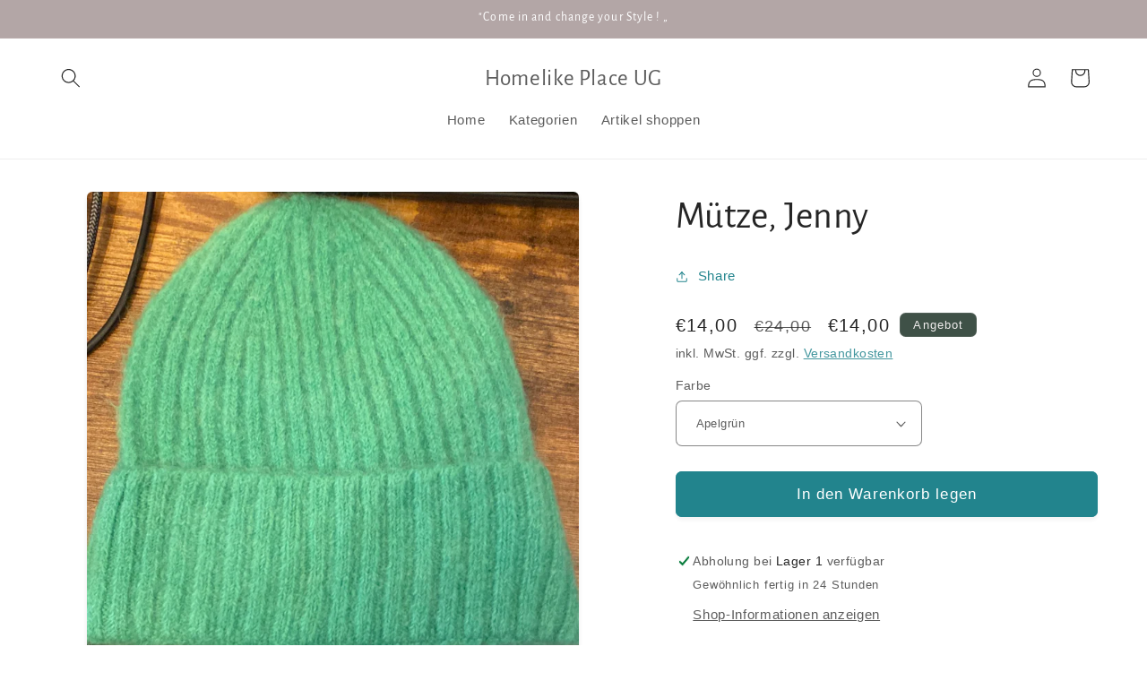

--- FILE ---
content_type: text/html; charset=utf-8
request_url: https://www.homelikeplace.de/products/mutze-jenny
body_size: 77098
content:
<!doctype html>
<html class="no-js" lang="de">
  <head>
      





    <meta charset="utf-8">
    <meta http-equiv="X-UA-Compatible" content="IE=edge">
    <meta name="viewport" content="width=device-width,initial-scale=1">
    <meta name="theme-color" content="">
    <link rel="canonical" href="https://www.homelikeplace.de/products/mutze-jenny"><link rel="icon" type="image/png" href="//www.homelikeplace.de/cdn/shop/files/Logo_500x500_68f4d9ca-5c57-46bc-8584-eab4e49b0703.png?crop=center&height=32&v=1630567259&width=32"><link rel="preconnect" href="https://fonts.shopifycdn.com" crossorigin><title>
      Mütze, Jenny
 &ndash; Homelike Place UG</title>

    
      <meta name="description" content="Hol dir was um die Ohren! Unsere coolen Mützen in verschiedenen Ausführungen,  mit und ohne Applikation waschbar bei 30 Grad Farbe: verschiedene   ">
    

    

<meta property="og:site_name" content="Homelike Place UG">
<meta property="og:url" content="https://www.homelikeplace.de/products/mutze-jenny">
<meta property="og:title" content="Mütze, Jenny">
<meta property="og:type" content="product">
<meta property="og:description" content="Hol dir was um die Ohren! Unsere coolen Mützen in verschiedenen Ausführungen,  mit und ohne Applikation waschbar bei 30 Grad Farbe: verschiedene   "><meta property="og:image" content="http://www.homelikeplace.de/cdn/shop/products/image_92c431a1-5bbb-43b6-bed7-56a28773f30f.jpg?v=1669809544">
  <meta property="og:image:secure_url" content="https://www.homelikeplace.de/cdn/shop/products/image_92c431a1-5bbb-43b6-bed7-56a28773f30f.jpg?v=1669809544">
  <meta property="og:image:width" content="1080">
  <meta property="og:image:height" content="1081"><meta property="og:price:amount" content="14,00">
  <meta property="og:price:currency" content="EUR"><meta name="twitter:card" content="summary_large_image">
<meta name="twitter:title" content="Mütze, Jenny">
<meta name="twitter:description" content="Hol dir was um die Ohren! Unsere coolen Mützen in verschiedenen Ausführungen,  mit und ohne Applikation waschbar bei 30 Grad Farbe: verschiedene   ">


    <script src="//www.homelikeplace.de/cdn/shop/t/10/assets/constants.js?v=58251544750838685771695730595" defer="defer"></script>
    <script src="//www.homelikeplace.de/cdn/shop/t/10/assets/pubsub.js?v=158357773527763999511695730595" defer="defer"></script>
    <script src="//www.homelikeplace.de/cdn/shop/t/10/assets/global.js?v=54939145903281508041695730595" defer="defer"></script><script src="//www.homelikeplace.de/cdn/shop/t/10/assets/animations.js?v=88693664871331136111695730594" defer="defer"></script><script>window.performance && window.performance.mark && window.performance.mark('shopify.content_for_header.start');</script><meta name="google-site-verification" content="dG4qa99T0FM1wxRzR_-xgbObS40-rO_A51LpCxAMv3s">
<meta id="shopify-digital-wallet" name="shopify-digital-wallet" content="/43437359258/digital_wallets/dialog">
<meta name="shopify-checkout-api-token" content="f3910b0ac703a3976b0275e732fafbd7">
<meta id="in-context-paypal-metadata" data-shop-id="43437359258" data-venmo-supported="false" data-environment="production" data-locale="de_DE" data-paypal-v4="true" data-currency="EUR">
<link rel="alternate" type="application/json+oembed" href="https://www.homelikeplace.de/products/mutze-jenny.oembed">
<script async="async" src="/checkouts/internal/preloads.js?locale=de-DE"></script>
<link rel="preconnect" href="https://shop.app" crossorigin="anonymous">
<script async="async" src="https://shop.app/checkouts/internal/preloads.js?locale=de-DE&shop_id=43437359258" crossorigin="anonymous"></script>
<script id="apple-pay-shop-capabilities" type="application/json">{"shopId":43437359258,"countryCode":"DE","currencyCode":"EUR","merchantCapabilities":["supports3DS"],"merchantId":"gid:\/\/shopify\/Shop\/43437359258","merchantName":"Homelike Place UG","requiredBillingContactFields":["postalAddress","email"],"requiredShippingContactFields":["postalAddress","email"],"shippingType":"shipping","supportedNetworks":["visa","maestro","masterCard"],"total":{"type":"pending","label":"Homelike Place UG","amount":"1.00"},"shopifyPaymentsEnabled":true,"supportsSubscriptions":true}</script>
<script id="shopify-features" type="application/json">{"accessToken":"f3910b0ac703a3976b0275e732fafbd7","betas":["rich-media-storefront-analytics"],"domain":"www.homelikeplace.de","predictiveSearch":true,"shopId":43437359258,"locale":"de"}</script>
<script>var Shopify = Shopify || {};
Shopify.shop = "homelike-place-ug.myshopify.com";
Shopify.locale = "de";
Shopify.currency = {"active":"EUR","rate":"1.0"};
Shopify.country = "DE";
Shopify.theme = {"name":"[Update dev] Craft","id":143810789644,"schema_name":"Craft","schema_version":"11.0.0","theme_store_id":1368,"role":"main"};
Shopify.theme.handle = "null";
Shopify.theme.style = {"id":null,"handle":null};
Shopify.cdnHost = "www.homelikeplace.de/cdn";
Shopify.routes = Shopify.routes || {};
Shopify.routes.root = "/";</script>
<script type="module">!function(o){(o.Shopify=o.Shopify||{}).modules=!0}(window);</script>
<script>!function(o){function n(){var o=[];function n(){o.push(Array.prototype.slice.apply(arguments))}return n.q=o,n}var t=o.Shopify=o.Shopify||{};t.loadFeatures=n(),t.autoloadFeatures=n()}(window);</script>
<script>
  window.ShopifyPay = window.ShopifyPay || {};
  window.ShopifyPay.apiHost = "shop.app\/pay";
  window.ShopifyPay.redirectState = null;
</script>
<script id="shop-js-analytics" type="application/json">{"pageType":"product"}</script>
<script defer="defer" async type="module" src="//www.homelikeplace.de/cdn/shopifycloud/shop-js/modules/v2/client.init-shop-cart-sync_DIwzDt8_.de.esm.js"></script>
<script defer="defer" async type="module" src="//www.homelikeplace.de/cdn/shopifycloud/shop-js/modules/v2/chunk.common_DK6FaseX.esm.js"></script>
<script defer="defer" async type="module" src="//www.homelikeplace.de/cdn/shopifycloud/shop-js/modules/v2/chunk.modal_DJrdBHKE.esm.js"></script>
<script type="module">
  await import("//www.homelikeplace.de/cdn/shopifycloud/shop-js/modules/v2/client.init-shop-cart-sync_DIwzDt8_.de.esm.js");
await import("//www.homelikeplace.de/cdn/shopifycloud/shop-js/modules/v2/chunk.common_DK6FaseX.esm.js");
await import("//www.homelikeplace.de/cdn/shopifycloud/shop-js/modules/v2/chunk.modal_DJrdBHKE.esm.js");

  window.Shopify.SignInWithShop?.initShopCartSync?.({"fedCMEnabled":true,"windoidEnabled":true});

</script>
<script>
  window.Shopify = window.Shopify || {};
  if (!window.Shopify.featureAssets) window.Shopify.featureAssets = {};
  window.Shopify.featureAssets['shop-js'] = {"shop-cart-sync":["modules/v2/client.shop-cart-sync_CpbWr8Q_.de.esm.js","modules/v2/chunk.common_DK6FaseX.esm.js","modules/v2/chunk.modal_DJrdBHKE.esm.js"],"init-fed-cm":["modules/v2/client.init-fed-cm_BnAV8Oxq.de.esm.js","modules/v2/chunk.common_DK6FaseX.esm.js","modules/v2/chunk.modal_DJrdBHKE.esm.js"],"shop-toast-manager":["modules/v2/client.shop-toast-manager_6XJ40SNJ.de.esm.js","modules/v2/chunk.common_DK6FaseX.esm.js","modules/v2/chunk.modal_DJrdBHKE.esm.js"],"init-shop-cart-sync":["modules/v2/client.init-shop-cart-sync_DIwzDt8_.de.esm.js","modules/v2/chunk.common_DK6FaseX.esm.js","modules/v2/chunk.modal_DJrdBHKE.esm.js"],"shop-button":["modules/v2/client.shop-button_CZz_39uh.de.esm.js","modules/v2/chunk.common_DK6FaseX.esm.js","modules/v2/chunk.modal_DJrdBHKE.esm.js"],"init-windoid":["modules/v2/client.init-windoid_B-LDUEPU.de.esm.js","modules/v2/chunk.common_DK6FaseX.esm.js","modules/v2/chunk.modal_DJrdBHKE.esm.js"],"shop-cash-offers":["modules/v2/client.shop-cash-offers_Dr1ejWJu.de.esm.js","modules/v2/chunk.common_DK6FaseX.esm.js","modules/v2/chunk.modal_DJrdBHKE.esm.js"],"pay-button":["modules/v2/client.pay-button_ghLncuwV.de.esm.js","modules/v2/chunk.common_DK6FaseX.esm.js","modules/v2/chunk.modal_DJrdBHKE.esm.js"],"init-customer-accounts":["modules/v2/client.init-customer-accounts_CXFx84Ar.de.esm.js","modules/v2/client.shop-login-button_D4ESF-iV.de.esm.js","modules/v2/chunk.common_DK6FaseX.esm.js","modules/v2/chunk.modal_DJrdBHKE.esm.js"],"avatar":["modules/v2/client.avatar_BTnouDA3.de.esm.js"],"checkout-modal":["modules/v2/client.checkout-modal_C1x0kikZ.de.esm.js","modules/v2/chunk.common_DK6FaseX.esm.js","modules/v2/chunk.modal_DJrdBHKE.esm.js"],"init-shop-for-new-customer-accounts":["modules/v2/client.init-shop-for-new-customer-accounts_v7pinn42.de.esm.js","modules/v2/client.shop-login-button_D4ESF-iV.de.esm.js","modules/v2/chunk.common_DK6FaseX.esm.js","modules/v2/chunk.modal_DJrdBHKE.esm.js"],"init-customer-accounts-sign-up":["modules/v2/client.init-customer-accounts-sign-up_DpQU4YB3.de.esm.js","modules/v2/client.shop-login-button_D4ESF-iV.de.esm.js","modules/v2/chunk.common_DK6FaseX.esm.js","modules/v2/chunk.modal_DJrdBHKE.esm.js"],"init-shop-email-lookup-coordinator":["modules/v2/client.init-shop-email-lookup-coordinator_BRs9hJ8g.de.esm.js","modules/v2/chunk.common_DK6FaseX.esm.js","modules/v2/chunk.modal_DJrdBHKE.esm.js"],"shop-follow-button":["modules/v2/client.shop-follow-button_Q3WId6RZ.de.esm.js","modules/v2/chunk.common_DK6FaseX.esm.js","modules/v2/chunk.modal_DJrdBHKE.esm.js"],"shop-login-button":["modules/v2/client.shop-login-button_D4ESF-iV.de.esm.js","modules/v2/chunk.common_DK6FaseX.esm.js","modules/v2/chunk.modal_DJrdBHKE.esm.js"],"shop-login":["modules/v2/client.shop-login_DtE1on06.de.esm.js","modules/v2/chunk.common_DK6FaseX.esm.js","modules/v2/chunk.modal_DJrdBHKE.esm.js"],"lead-capture":["modules/v2/client.lead-capture_BFGmGe6G.de.esm.js","modules/v2/chunk.common_DK6FaseX.esm.js","modules/v2/chunk.modal_DJrdBHKE.esm.js"],"payment-terms":["modules/v2/client.payment-terms_Cj7FQ-eb.de.esm.js","modules/v2/chunk.common_DK6FaseX.esm.js","modules/v2/chunk.modal_DJrdBHKE.esm.js"]};
</script>
<script>(function() {
  var isLoaded = false;
  function asyncLoad() {
    if (isLoaded) return;
    isLoaded = true;
    var urls = ["https:\/\/gdprcdn.b-cdn.net\/js\/gdpr_cookie_consent.min.js?shop=homelike-place-ug.myshopify.com"];
    for (var i = 0; i < urls.length; i++) {
      var s = document.createElement('script');
      s.type = 'text/javascript';
      s.async = true;
      s.src = urls[i];
      var x = document.getElementsByTagName('script')[0];
      x.parentNode.insertBefore(s, x);
    }
  };
  if(window.attachEvent) {
    window.attachEvent('onload', asyncLoad);
  } else {
    window.addEventListener('load', asyncLoad, false);
  }
})();</script>
<script id="__st">var __st={"a":43437359258,"offset":3600,"reqid":"ab5ae058-a800-4c68-a448-d8c37dd09809-1769531005","pageurl":"www.homelikeplace.de\/products\/mutze-jenny","u":"4fe7b3da1a70","p":"product","rtyp":"product","rid":8106468016396};</script>
<script>window.ShopifyPaypalV4VisibilityTracking = true;</script>
<script id="captcha-bootstrap">!function(){'use strict';const t='contact',e='account',n='new_comment',o=[[t,t],['blogs',n],['comments',n],[t,'customer']],c=[[e,'customer_login'],[e,'guest_login'],[e,'recover_customer_password'],[e,'create_customer']],r=t=>t.map((([t,e])=>`form[action*='/${t}']:not([data-nocaptcha='true']) input[name='form_type'][value='${e}']`)).join(','),a=t=>()=>t?[...document.querySelectorAll(t)].map((t=>t.form)):[];function s(){const t=[...o],e=r(t);return a(e)}const i='password',u='form_key',d=['recaptcha-v3-token','g-recaptcha-response','h-captcha-response',i],f=()=>{try{return window.sessionStorage}catch{return}},m='__shopify_v',_=t=>t.elements[u];function p(t,e,n=!1){try{const o=window.sessionStorage,c=JSON.parse(o.getItem(e)),{data:r}=function(t){const{data:e,action:n}=t;return t[m]||n?{data:e,action:n}:{data:t,action:n}}(c);for(const[e,n]of Object.entries(r))t.elements[e]&&(t.elements[e].value=n);n&&o.removeItem(e)}catch(o){console.error('form repopulation failed',{error:o})}}const l='form_type',E='cptcha';function T(t){t.dataset[E]=!0}const w=window,h=w.document,L='Shopify',v='ce_forms',y='captcha';let A=!1;((t,e)=>{const n=(g='f06e6c50-85a8-45c8-87d0-21a2b65856fe',I='https://cdn.shopify.com/shopifycloud/storefront-forms-hcaptcha/ce_storefront_forms_captcha_hcaptcha.v1.5.2.iife.js',D={infoText:'Durch hCaptcha geschützt',privacyText:'Datenschutz',termsText:'Allgemeine Geschäftsbedingungen'},(t,e,n)=>{const o=w[L][v],c=o.bindForm;if(c)return c(t,g,e,D).then(n);var r;o.q.push([[t,g,e,D],n]),r=I,A||(h.body.append(Object.assign(h.createElement('script'),{id:'captcha-provider',async:!0,src:r})),A=!0)});var g,I,D;w[L]=w[L]||{},w[L][v]=w[L][v]||{},w[L][v].q=[],w[L][y]=w[L][y]||{},w[L][y].protect=function(t,e){n(t,void 0,e),T(t)},Object.freeze(w[L][y]),function(t,e,n,w,h,L){const[v,y,A,g]=function(t,e,n){const i=e?o:[],u=t?c:[],d=[...i,...u],f=r(d),m=r(i),_=r(d.filter((([t,e])=>n.includes(e))));return[a(f),a(m),a(_),s()]}(w,h,L),I=t=>{const e=t.target;return e instanceof HTMLFormElement?e:e&&e.form},D=t=>v().includes(t);t.addEventListener('submit',(t=>{const e=I(t);if(!e)return;const n=D(e)&&!e.dataset.hcaptchaBound&&!e.dataset.recaptchaBound,o=_(e),c=g().includes(e)&&(!o||!o.value);(n||c)&&t.preventDefault(),c&&!n&&(function(t){try{if(!f())return;!function(t){const e=f();if(!e)return;const n=_(t);if(!n)return;const o=n.value;o&&e.removeItem(o)}(t);const e=Array.from(Array(32),(()=>Math.random().toString(36)[2])).join('');!function(t,e){_(t)||t.append(Object.assign(document.createElement('input'),{type:'hidden',name:u})),t.elements[u].value=e}(t,e),function(t,e){const n=f();if(!n)return;const o=[...t.querySelectorAll(`input[type='${i}']`)].map((({name:t})=>t)),c=[...d,...o],r={};for(const[a,s]of new FormData(t).entries())c.includes(a)||(r[a]=s);n.setItem(e,JSON.stringify({[m]:1,action:t.action,data:r}))}(t,e)}catch(e){console.error('failed to persist form',e)}}(e),e.submit())}));const S=(t,e)=>{t&&!t.dataset[E]&&(n(t,e.some((e=>e===t))),T(t))};for(const o of['focusin','change'])t.addEventListener(o,(t=>{const e=I(t);D(e)&&S(e,y())}));const B=e.get('form_key'),M=e.get(l),P=B&&M;t.addEventListener('DOMContentLoaded',(()=>{const t=y();if(P)for(const e of t)e.elements[l].value===M&&p(e,B);[...new Set([...A(),...v().filter((t=>'true'===t.dataset.shopifyCaptcha))])].forEach((e=>S(e,t)))}))}(h,new URLSearchParams(w.location.search),n,t,e,['guest_login'])})(!0,!0)}();</script>
<script integrity="sha256-4kQ18oKyAcykRKYeNunJcIwy7WH5gtpwJnB7kiuLZ1E=" data-source-attribution="shopify.loadfeatures" defer="defer" src="//www.homelikeplace.de/cdn/shopifycloud/storefront/assets/storefront/load_feature-a0a9edcb.js" crossorigin="anonymous"></script>
<script crossorigin="anonymous" defer="defer" src="//www.homelikeplace.de/cdn/shopifycloud/storefront/assets/shopify_pay/storefront-65b4c6d7.js?v=20250812"></script>
<script data-source-attribution="shopify.dynamic_checkout.dynamic.init">var Shopify=Shopify||{};Shopify.PaymentButton=Shopify.PaymentButton||{isStorefrontPortableWallets:!0,init:function(){window.Shopify.PaymentButton.init=function(){};var t=document.createElement("script");t.src="https://www.homelikeplace.de/cdn/shopifycloud/portable-wallets/latest/portable-wallets.de.js",t.type="module",document.head.appendChild(t)}};
</script>
<script data-source-attribution="shopify.dynamic_checkout.buyer_consent">
  function portableWalletsHideBuyerConsent(e){var t=document.getElementById("shopify-buyer-consent"),n=document.getElementById("shopify-subscription-policy-button");t&&n&&(t.classList.add("hidden"),t.setAttribute("aria-hidden","true"),n.removeEventListener("click",e))}function portableWalletsShowBuyerConsent(e){var t=document.getElementById("shopify-buyer-consent"),n=document.getElementById("shopify-subscription-policy-button");t&&n&&(t.classList.remove("hidden"),t.removeAttribute("aria-hidden"),n.addEventListener("click",e))}window.Shopify?.PaymentButton&&(window.Shopify.PaymentButton.hideBuyerConsent=portableWalletsHideBuyerConsent,window.Shopify.PaymentButton.showBuyerConsent=portableWalletsShowBuyerConsent);
</script>
<script data-source-attribution="shopify.dynamic_checkout.cart.bootstrap">document.addEventListener("DOMContentLoaded",(function(){function t(){return document.querySelector("shopify-accelerated-checkout-cart, shopify-accelerated-checkout")}if(t())Shopify.PaymentButton.init();else{new MutationObserver((function(e,n){t()&&(Shopify.PaymentButton.init(),n.disconnect())})).observe(document.body,{childList:!0,subtree:!0})}}));
</script>
<link id="shopify-accelerated-checkout-styles" rel="stylesheet" media="screen" href="https://www.homelikeplace.de/cdn/shopifycloud/portable-wallets/latest/accelerated-checkout-backwards-compat.css" crossorigin="anonymous">
<style id="shopify-accelerated-checkout-cart">
        #shopify-buyer-consent {
  margin-top: 1em;
  display: inline-block;
  width: 100%;
}

#shopify-buyer-consent.hidden {
  display: none;
}

#shopify-subscription-policy-button {
  background: none;
  border: none;
  padding: 0;
  text-decoration: underline;
  font-size: inherit;
  cursor: pointer;
}

#shopify-subscription-policy-button::before {
  box-shadow: none;
}

      </style>
<script id="sections-script" data-sections="header" defer="defer" src="//www.homelikeplace.de/cdn/shop/t/10/compiled_assets/scripts.js?v=1081"></script>
<script>window.performance && window.performance.mark && window.performance.mark('shopify.content_for_header.end');</script>


    <style data-shopify>
      
      
      
      
      @font-face {
  font-family: "Alegreya Sans";
  font-weight: 400;
  font-style: normal;
  font-display: swap;
  src: url("//www.homelikeplace.de/cdn/fonts/alegreya_sans/alegreyasans_n4.e332e76eefe545db0f9180cd382ce06e2f88055f.woff2") format("woff2"),
       url("//www.homelikeplace.de/cdn/fonts/alegreya_sans/alegreyasans_n4.2f538e6a7581234d2f67054a40fbfd36d80c2e56.woff") format("woff");
}


      
        :root,
        .color-background-1 {
          --color-background: 255,255,255;
        
          --gradient-background: #ffffff;
        
        --color-foreground: 37,37,37;
        --color-shadow: 37,37,37;
        --color-button: 34,132,141;
        --color-button-text: 255,255,255;
        --color-secondary-button: 255,255,255;
        --color-secondary-button-text: 34,132,141;
        --color-link: 34,132,141;
        --color-badge-foreground: 37,37,37;
        --color-badge-background: 255,255,255;
        --color-badge-border: 37,37,37;
        --payment-terms-background-color: rgb(255 255 255);
      }
      
        
        .color-background-2 {
          --color-background: 255,255,255;
        
          --gradient-background: #ffffff;
        
        --color-foreground: 37,37,37;
        --color-shadow: 37,37,37;
        --color-button: 37,37,37;
        --color-button-text: 255,255,255;
        --color-secondary-button: 255,255,255;
        --color-secondary-button-text: 37,37,37;
        --color-link: 37,37,37;
        --color-badge-foreground: 37,37,37;
        --color-badge-background: 255,255,255;
        --color-badge-border: 37,37,37;
        --payment-terms-background-color: rgb(255 255 255);
      }
      
        
        .color-inverse {
          --color-background: 239,236,236;
        
          --gradient-background: #efecec;
        
        --color-foreground: 37,37,37;
        --color-shadow: 37,37,37;
        --color-button: 34,132,141;
        --color-button-text: 255,255,255;
        --color-secondary-button: 239,236,236;
        --color-secondary-button-text: 34,132,141;
        --color-link: 34,132,141;
        --color-badge-foreground: 37,37,37;
        --color-badge-background: 239,236,236;
        --color-badge-border: 37,37,37;
        --payment-terms-background-color: rgb(239 236 236);
      }
      
        
        .color-accent-1 {
          --color-background: 179,166,166;
        
          --gradient-background: #b3a6a6;
        
        --color-foreground: 255,255,255;
        --color-shadow: 37,37,37;
        --color-button: 239,236,236;
        --color-button-text: 44,51,47;
        --color-secondary-button: 179,166,166;
        --color-secondary-button-text: 239,236,236;
        --color-link: 239,236,236;
        --color-badge-foreground: 255,255,255;
        --color-badge-background: 179,166,166;
        --color-badge-border: 255,255,255;
        --payment-terms-background-color: rgb(179 166 166);
      }
      
        
        .color-accent-2 {
          --color-background: 63,81,71;
        
          --gradient-background: #3f5147;
        
        --color-foreground: 239,236,236;
        --color-shadow: 37,37,37;
        --color-button: 239,236,236;
        --color-button-text: 63,81,71;
        --color-secondary-button: 63,81,71;
        --color-secondary-button-text: 239,236,236;
        --color-link: 239,236,236;
        --color-badge-foreground: 239,236,236;
        --color-badge-background: 63,81,71;
        --color-badge-border: 239,236,236;
        --payment-terms-background-color: rgb(63 81 71);
      }
      

      body, .color-background-1, .color-background-2, .color-inverse, .color-accent-1, .color-accent-2 {
        color: rgba(var(--color-foreground), 0.75);
        background-color: rgb(var(--color-background));
      }

      :root {
        --font-body-family: Helvetica, Arial, sans-serif;
        --font-body-style: normal;
        --font-body-weight: 400;
        --font-body-weight-bold: 700;

        --font-heading-family: "Alegreya Sans", sans-serif;
        --font-heading-style: normal;
        --font-heading-weight: 400;

        --font-body-scale: 1.1;
        --font-heading-scale: 0.9545454545454546;

        --media-padding: px;
        --media-border-opacity: 0.1;
        --media-border-width: 0px;
        --media-radius: 6px;
        --media-shadow-opacity: 0.1;
        --media-shadow-horizontal-offset: 0px;
        --media-shadow-vertical-offset: 4px;
        --media-shadow-blur-radius: 5px;
        --media-shadow-visible: 1;

        --page-width: 120rem;
        --page-width-margin: 0rem;

        --product-card-image-padding: 0.0rem;
        --product-card-corner-radius: 0.6rem;
        --product-card-text-alignment: left;
        --product-card-border-width: 0.1rem;
        --product-card-border-opacity: 0.1;
        --product-card-shadow-opacity: 0.05;
        --product-card-shadow-visible: 1;
        --product-card-shadow-horizontal-offset: 0.4rem;
        --product-card-shadow-vertical-offset: 0.4rem;
        --product-card-shadow-blur-radius: 0.5rem;

        --collection-card-image-padding: 0.0rem;
        --collection-card-corner-radius: 0.6rem;
        --collection-card-text-alignment: left;
        --collection-card-border-width: 0.1rem;
        --collection-card-border-opacity: 0.1;
        --collection-card-shadow-opacity: 0.6;
        --collection-card-shadow-visible: 1;
        --collection-card-shadow-horizontal-offset: 0.4rem;
        --collection-card-shadow-vertical-offset: 0.4rem;
        --collection-card-shadow-blur-radius: 0.5rem;

        --blog-card-image-padding: 0.0rem;
        --blog-card-corner-radius: 0.0rem;
        --blog-card-text-alignment: left;
        --blog-card-border-width: 0.0rem;
        --blog-card-border-opacity: 0.0;
        --blog-card-shadow-opacity: 0.1;
        --blog-card-shadow-visible: 1;
        --blog-card-shadow-horizontal-offset: 0.0rem;
        --blog-card-shadow-vertical-offset: 0.0rem;
        --blog-card-shadow-blur-radius: 0.0rem;

        --badge-corner-radius: 0.6rem;

        --popup-border-width: 1px;
        --popup-border-opacity: 0.5;
        --popup-corner-radius: 6px;
        --popup-shadow-opacity: 0.0;
        --popup-shadow-horizontal-offset: 0px;
        --popup-shadow-vertical-offset: 4px;
        --popup-shadow-blur-radius: 5px;

        --drawer-border-width: 1px;
        --drawer-border-opacity: 0.1;
        --drawer-shadow-opacity: 0.0;
        --drawer-shadow-horizontal-offset: 0px;
        --drawer-shadow-vertical-offset: 4px;
        --drawer-shadow-blur-radius: 5px;

        --spacing-sections-desktop: 0px;
        --spacing-sections-mobile: 0px;

        --grid-desktop-vertical-spacing: 20px;
        --grid-desktop-horizontal-spacing: 20px;
        --grid-mobile-vertical-spacing: 10px;
        --grid-mobile-horizontal-spacing: 10px;

        --text-boxes-border-opacity: 0.0;
        --text-boxes-border-width: 0px;
        --text-boxes-radius: 6px;
        --text-boxes-shadow-opacity: 0.0;
        --text-boxes-shadow-visible: 0;
        --text-boxes-shadow-horizontal-offset: 0px;
        --text-boxes-shadow-vertical-offset: 4px;
        --text-boxes-shadow-blur-radius: 5px;

        --buttons-radius: 6px;
        --buttons-radius-outset: 7px;
        --buttons-border-width: 1px;
        --buttons-border-opacity: 1.0;
        --buttons-shadow-opacity: 0.05;
        --buttons-shadow-visible: 1;
        --buttons-shadow-horizontal-offset: 0px;
        --buttons-shadow-vertical-offset: 4px;
        --buttons-shadow-blur-radius: 5px;
        --buttons-border-offset: 0.3px;

        --inputs-radius: 6px;
        --inputs-border-width: 1px;
        --inputs-border-opacity: 0.55;
        --inputs-shadow-opacity: 0.0;
        --inputs-shadow-horizontal-offset: 0px;
        --inputs-margin-offset: 0px;
        --inputs-shadow-vertical-offset: 4px;
        --inputs-shadow-blur-radius: 5px;
        --inputs-radius-outset: 7px;

        --variant-pills-radius: 40px;
        --variant-pills-border-width: 1px;
        --variant-pills-border-opacity: 0.55;
        --variant-pills-shadow-opacity: 0.0;
        --variant-pills-shadow-horizontal-offset: 0px;
        --variant-pills-shadow-vertical-offset: 4px;
        --variant-pills-shadow-blur-radius: 5px;
      }

      *,
      *::before,
      *::after {
        box-sizing: inherit;
      }

      html {
        box-sizing: border-box;
        font-size: calc(var(--font-body-scale) * 62.5%);
        height: 100%;
      }

      body {
        display: grid;
        grid-template-rows: auto auto 1fr auto;
        grid-template-columns: 100%;
        min-height: 100%;
        margin: 0;
        font-size: 1.5rem;
        letter-spacing: 0.06rem;
        line-height: calc(1 + 0.8 / var(--font-body-scale));
        font-family: var(--font-body-family);
        font-style: var(--font-body-style);
        font-weight: var(--font-body-weight);
      }

      @media screen and (min-width: 750px) {
        body {
          font-size: 1.6rem;
        }
      }
    </style>

    <link href="//www.homelikeplace.de/cdn/shop/t/10/assets/base.css?v=165191016556652226921695730594" rel="stylesheet" type="text/css" media="all" />
<link rel="preload" as="font" href="//www.homelikeplace.de/cdn/fonts/alegreya_sans/alegreyasans_n4.e332e76eefe545db0f9180cd382ce06e2f88055f.woff2" type="font/woff2" crossorigin><link href="//www.homelikeplace.de/cdn/shop/t/10/assets/component-localization-form.css?v=143319823105703127341695730595" rel="stylesheet" type="text/css" media="all" />
      <script src="//www.homelikeplace.de/cdn/shop/t/10/assets/localization-form.js?v=161644695336821385561695730595" defer="defer"></script><link
        rel="stylesheet"
        href="//www.homelikeplace.de/cdn/shop/t/10/assets/component-predictive-search.css?v=118923337488134913561695730595"
        media="print"
        onload="this.media='all'"
      ><script>
      document.documentElement.className = document.documentElement.className.replace('no-js', 'js');
      if (Shopify.designMode) {
        document.documentElement.classList.add('shopify-design-mode');
      }
    </script>
  <!-- BEGIN app block: shopify://apps/complianz-gdpr-cookie-consent/blocks/bc-block/e49729f0-d37d-4e24-ac65-e0e2f472ac27 -->

    
    
<link id='complianz-css' rel="stylesheet" href=https://cdn.shopify.com/extensions/019be05e-f673-7a8f-bd4e-ed0da9930f96/gdpr-legal-cookie-75/assets/complainz.css media="print" onload="this.media='all'">
    <style>
        #Compliance-iframe.Compliance-iframe-branded > div.purposes-header,
        #Compliance-iframe.Compliance-iframe-branded > div.cmplc-cmp-header,
        #purposes-container > div.purposes-header,
        #Compliance-cs-banner .Compliance-cs-brand {
            background-color: #FFFFFF !important;
            color: #0A0A0A!important;
        }
        #Compliance-iframe.Compliance-iframe-branded .purposes-header .cmplc-btn-cp ,
        #Compliance-iframe.Compliance-iframe-branded .purposes-header .cmplc-btn-cp:hover,
        #Compliance-iframe.Compliance-iframe-branded .purposes-header .cmplc-btn-back:hover  {
            background-color: #ffffff !important;
            opacity: 1 !important;
        }
        #Compliance-cs-banner .cmplc-toggle .cmplc-toggle-label {
            color: #FFFFFF!important;
        }
        #Compliance-iframe.Compliance-iframe-branded .purposes-header .cmplc-btn-cp:hover,
        #Compliance-iframe.Compliance-iframe-branded .purposes-header .cmplc-btn-back:hover {
            background-color: #0A0A0A!important;
            color: #FFFFFF!important;
        }
        #Compliance-cs-banner #Compliance-cs-title {
            font-size: 14px !important;
        }
        #Compliance-cs-banner .Compliance-cs-content,
        #Compliance-cs-title,
        .cmplc-toggle-checkbox.granular-control-checkbox span {
            background-color: #FFFFFF !important;
            color: #0A0A0A !important;
            font-size: 14px !important;
        }
        #Compliance-cs-banner .Compliance-cs-close-btn {
            font-size: 14px !important;
            background-color: #FFFFFF !important;
        }
        #Compliance-cs-banner .Compliance-cs-opt-group {
            color: #FFFFFF !important;
        }
        #Compliance-cs-banner .Compliance-cs-opt-group button,
        .Compliance-alert button.Compliance-button-cancel {
            background-color: #007BBC!important;
            color: #FFFFFF!important;
        }
        #Compliance-cs-banner .Compliance-cs-opt-group button.Compliance-cs-accept-btn,
        #Compliance-cs-banner .Compliance-cs-opt-group button.Compliance-cs-btn-primary,
        .Compliance-alert button.Compliance-button-confirm {
            background-color: #007BBC !important;
            color: #FFFFFF !important;
        }
        #Compliance-cs-banner .Compliance-cs-opt-group button.Compliance-cs-reject-btn {
            background-color: #007BBC!important;
            color: #FFFFFF!important;
        }

        #Compliance-cs-banner .Compliance-banner-content button {
            cursor: pointer !important;
            color: currentColor !important;
            text-decoration: underline !important;
            border: none !important;
            background-color: transparent !important;
            font-size: 100% !important;
            padding: 0 !important;
        }

        #Compliance-cs-banner .Compliance-cs-opt-group button {
            border-radius: 4px !important;
            padding-block: 10px !important;
        }
        @media (min-width: 640px) {
            #Compliance-cs-banner.Compliance-cs-default-floating:not(.Compliance-cs-top):not(.Compliance-cs-center) .Compliance-cs-container, #Compliance-cs-banner.Compliance-cs-default-floating:not(.Compliance-cs-bottom):not(.Compliance-cs-center) .Compliance-cs-container, #Compliance-cs-banner.Compliance-cs-default-floating.Compliance-cs-center:not(.Compliance-cs-top):not(.Compliance-cs-bottom) .Compliance-cs-container {
                width: 560px !important;
            }
            #Compliance-cs-banner.Compliance-cs-default-floating:not(.Compliance-cs-top):not(.Compliance-cs-center) .Compliance-cs-opt-group, #Compliance-cs-banner.Compliance-cs-default-floating:not(.Compliance-cs-bottom):not(.Compliance-cs-center) .Compliance-cs-opt-group, #Compliance-cs-banner.Compliance-cs-default-floating.Compliance-cs-center:not(.Compliance-cs-top):not(.Compliance-cs-bottom) .Compliance-cs-opt-group {
                flex-direction: row !important;
            }
            #Compliance-cs-banner .Compliance-cs-opt-group button:not(:last-of-type),
            #Compliance-cs-banner .Compliance-cs-opt-group button {
                margin-right: 4px !important;
            }
            #Compliance-cs-banner .Compliance-cs-container .Compliance-cs-brand {
                position: absolute !important;
                inset-block-start: 6px;
            }
        }
        #Compliance-cs-banner.Compliance-cs-default-floating:not(.Compliance-cs-top):not(.Compliance-cs-center) .Compliance-cs-opt-group > div, #Compliance-cs-banner.Compliance-cs-default-floating:not(.Compliance-cs-bottom):not(.Compliance-cs-center) .Compliance-cs-opt-group > div, #Compliance-cs-banner.Compliance-cs-default-floating.Compliance-cs-center:not(.Compliance-cs-top):not(.Compliance-cs-bottom) .Compliance-cs-opt-group > div {
            flex-direction: row-reverse;
            width: 100% !important;
        }

        .Compliance-cs-brand-badge-outer, .Compliance-cs-brand-badge, #Compliance-cs-banner.Compliance-cs-default-floating.Compliance-cs-bottom .Compliance-cs-brand-badge-outer,
        #Compliance-cs-banner.Compliance-cs-default.Compliance-cs-bottom .Compliance-cs-brand-badge-outer,
        #Compliance-cs-banner.Compliance-cs-default:not(.Compliance-cs-left) .Compliance-cs-brand-badge-outer,
        #Compliance-cs-banner.Compliance-cs-default-floating:not(.Compliance-cs-left) .Compliance-cs-brand-badge-outer {
            display: none !important
        }

        #Compliance-cs-banner:not(.Compliance-cs-top):not(.Compliance-cs-bottom) .Compliance-cs-container.Compliance-cs-themed {
            flex-direction: row !important;
        }

        #Compliance-cs-banner #Compliance-cs-title,
        #Compliance-cs-banner #Compliance-cs-custom-title {
            justify-self: center !important;
            font-size: 14px !important;
            font-family: -apple-system,sans-serif !important;
            margin-inline: auto !important;
            width: 55% !important;
            text-align: center;
            font-weight: 600;
            visibility: unset;
        }

        @media (max-width: 640px) {
            #Compliance-cs-banner #Compliance-cs-title,
            #Compliance-cs-banner #Compliance-cs-custom-title {
                display: block;
            }
        }

        #Compliance-cs-banner .Compliance-cs-brand img {
            max-width: 110px !important;
            min-height: 32px !important;
        }
        #Compliance-cs-banner .Compliance-cs-container .Compliance-cs-brand {
            background: none !important;
            padding: 0px !important;
            margin-block-start:10px !important;
            margin-inline-start:16px !important;
        }

        #Compliance-cs-banner .Compliance-cs-opt-group button {
            padding-inline: 4px !important;
        }

    </style>
    
    
    
    

    <script type="text/javascript">
        function loadScript(src) {
            return new Promise((resolve, reject) => {
                const s = document.createElement("script");
                s.src = src;
                s.charset = "UTF-8";
                s.onload = resolve;
                s.onerror = reject;
                document.head.appendChild(s);
            });
        }

        function filterGoogleConsentModeURLs(domainsArray) {
            const googleConsentModeComplianzURls = [
                // 197, # Google Tag Manager:
                {"domain":"s.www.googletagmanager.com", "path":""},
                {"domain":"www.tagmanager.google.com", "path":""},
                {"domain":"www.googletagmanager.com", "path":""},
                {"domain":"googletagmanager.com", "path":""},
                {"domain":"tagassistant.google.com", "path":""},
                {"domain":"tagmanager.google.com", "path":""},

                // 2110, # Google Analytics 4:
                {"domain":"www.analytics.google.com", "path":""},
                {"domain":"www.google-analytics.com", "path":""},
                {"domain":"ssl.google-analytics.com", "path":""},
                {"domain":"google-analytics.com", "path":""},
                {"domain":"analytics.google.com", "path":""},
                {"domain":"region1.google-analytics.com", "path":""},
                {"domain":"region1.analytics.google.com", "path":""},
                {"domain":"*.google-analytics.com", "path":""},
                {"domain":"www.googletagmanager.com", "path":"/gtag/js?id=G"},
                {"domain":"googletagmanager.com", "path":"/gtag/js?id=UA"},
                {"domain":"www.googletagmanager.com", "path":"/gtag/js?id=UA"},
                {"domain":"googletagmanager.com", "path":"/gtag/js?id=G"},

                // 177, # Google Ads conversion tracking:
                {"domain":"googlesyndication.com", "path":""},
                {"domain":"media.admob.com", "path":""},
                {"domain":"gmodules.com", "path":""},
                {"domain":"ad.ytsa.net", "path":""},
                {"domain":"dartmotif.net", "path":""},
                {"domain":"dmtry.com", "path":""},
                {"domain":"go.channelintelligence.com", "path":""},
                {"domain":"googleusercontent.com", "path":""},
                {"domain":"googlevideo.com", "path":""},
                {"domain":"gvt1.com", "path":""},
                {"domain":"links.channelintelligence.com", "path":""},
                {"domain":"obrasilinteirojoga.com.br", "path":""},
                {"domain":"pcdn.tcgmsrv.net", "path":""},
                {"domain":"rdr.tag.channelintelligence.com", "path":""},
                {"domain":"static.googleadsserving.cn", "path":""},
                {"domain":"studioapi.doubleclick.com", "path":""},
                {"domain":"teracent.net", "path":""},
                {"domain":"ttwbs.channelintelligence.com", "path":""},
                {"domain":"wtb.channelintelligence.com", "path":""},
                {"domain":"youknowbest.com", "path":""},
                {"domain":"doubleclick.net", "path":""},
                {"domain":"redirector.gvt1.com", "path":""},

                //116, # Google Ads Remarketing
                {"domain":"googlesyndication.com", "path":""},
                {"domain":"media.admob.com", "path":""},
                {"domain":"gmodules.com", "path":""},
                {"domain":"ad.ytsa.net", "path":""},
                {"domain":"dartmotif.net", "path":""},
                {"domain":"dmtry.com", "path":""},
                {"domain":"go.channelintelligence.com", "path":""},
                {"domain":"googleusercontent.com", "path":""},
                {"domain":"googlevideo.com", "path":""},
                {"domain":"gvt1.com", "path":""},
                {"domain":"links.channelintelligence.com", "path":""},
                {"domain":"obrasilinteirojoga.com.br", "path":""},
                {"domain":"pcdn.tcgmsrv.net", "path":""},
                {"domain":"rdr.tag.channelintelligence.com", "path":""},
                {"domain":"static.googleadsserving.cn", "path":""},
                {"domain":"studioapi.doubleclick.com", "path":""},
                {"domain":"teracent.net", "path":""},
                {"domain":"ttwbs.channelintelligence.com", "path":""},
                {"domain":"wtb.channelintelligence.com", "path":""},
                {"domain":"youknowbest.com", "path":""},
                {"domain":"doubleclick.net", "path":""},
                {"domain":"redirector.gvt1.com", "path":""}
            ];

            if (!Array.isArray(domainsArray)) { 
                return [];
            }

            const blockedPairs = new Map();
            for (const rule of googleConsentModeComplianzURls) {
                if (!blockedPairs.has(rule.domain)) {
                    blockedPairs.set(rule.domain, new Set());
                }
                blockedPairs.get(rule.domain).add(rule.path);
            }

            return domainsArray.filter(item => {
                const paths = blockedPairs.get(item.d);
                return !(paths && paths.has(item.p));
            });
        }

        function setupAutoblockingByDomain() {
            // autoblocking by domain
            const autoblockByDomainArray = [];
            const prefixID = '10000' // to not get mixed with real metis ids
            let cmpBlockerDomains = []
            let cmpCmplcVendorsPurposes = {}
            let counter = 1
            for (const object of autoblockByDomainArray) {
                cmpBlockerDomains.push({
                    d: object.d,
                    p: object.path,
                    v: prefixID + counter,
                });
                counter++;
            }
            
            counter = 1
            for (const object of autoblockByDomainArray) {
                cmpCmplcVendorsPurposes[prefixID + counter] = object?.p ?? '1';
                counter++;
            }

            Object.defineProperty(window, "cmp_cmplc_vendors_purposes", {
                get() {
                    return cmpCmplcVendorsPurposes;
                },
                set(value) {
                    cmpCmplcVendorsPurposes = { ...cmpCmplcVendorsPurposes, ...value };
                }
            });
            const basicGmc = true;


            Object.defineProperty(window, "cmp_importblockerdomains", {
                get() {
                    if (basicGmc) {
                        return filterGoogleConsentModeURLs(cmpBlockerDomains);
                    }
                    return cmpBlockerDomains;
                },
                set(value) {
                    cmpBlockerDomains = [ ...cmpBlockerDomains, ...value ];
                }
            });
        }

        function enforceRejectionRecovery() {
            const base = (window._cmplc = window._cmplc || {});
            const featuresHolder = {};

            function lockFlagOn(holder) {
                const desc = Object.getOwnPropertyDescriptor(holder, 'rejection_recovery');
                if (!desc) {
                    Object.defineProperty(holder, 'rejection_recovery', {
                        get() { return true; },
                        set(_) { /* ignore */ },
                        enumerable: true,
                        configurable: false
                    });
                }
                return holder;
            }

            Object.defineProperty(base, 'csFeatures', {
                configurable: false,
                enumerable: true,
                get() {
                    return featuresHolder;
                },
                set(obj) {
                    if (obj && typeof obj === 'object') {
                        Object.keys(obj).forEach(k => {
                            if (k !== 'rejection_recovery') {
                                featuresHolder[k] = obj[k];
                            }
                        });
                    }
                    // we lock it, it won't try to redefine
                    lockFlagOn(featuresHolder);
                }
            });

            // Ensure an object is exposed even if read early
            if (!('csFeatures' in base)) {
                base.csFeatures = {};
            } else {
                // If someone already set it synchronously, merge and lock now.
                base.csFeatures = base.csFeatures;
            }
        }

        function splitDomains(joinedString) {
            if (!joinedString) {
                return []; // empty string -> empty array
            }
            return joinedString.split(";");
        }

        function setupWhitelist() {
            // Whitelist by domain:
            const whitelistString = "";
            const whitelist_array = [...splitDomains(whitelistString)];
            if (Array.isArray(window?.cmp_block_ignoredomains)) {
                window.cmp_block_ignoredomains = [...whitelist_array, ...window.cmp_block_ignoredomains];
            }
        }

        async function initCompliance() {
            const currentCsConfiguration = {"siteId":4388103,"cookiePolicyIds":{"en":47547101},"banner":{"acceptButtonDisplay":true,"rejectButtonDisplay":true,"customizeButtonDisplay":true,"position":"float-center","backgroundOverlay":false,"fontSize":"14px","content":"","acceptButtonCaption":"","rejectButtonCaption":"","customizeButtonCaption":"","backgroundColor":"#FFFFFF","textColor":"#0A0A0A","acceptButtonColor":"#007BBC","acceptButtonCaptionColor":"#FFFFFF","rejectButtonColor":"#007BBC","rejectButtonCaptionColor":"#FFFFFF","customizeButtonColor":"#007BBC","customizeButtonCaptionColor":"#FFFFFF","logo":"data:image\/png;base64,[base64]\/[base64]\/M1MX0CwQAAJAAAgsCAEQuoEw67r+mzF+ZFAURcIhcMcYW8Jm545z9lc4WIxrujYuKSnYts0tY\/+79a0H3wMBIDANAiB0A5zruhEGxVAECBSHgBDshnNGm68nP877zdj\/bf9HIcQNWaU2\/61tWyqz921BIB42TXMsBD\/iXDwcGITgt5yLfiPVtq33xqwgPIsfKgjdQAVA6AYgoQgQ8Efggbx2NgT9f1+Ii+qwqg7eMSbecs6OLSAjDDbWnmtshiyQK6goCN1A2CB0A5BQBAhMiMCjZUDccs7\/Wa34XVWtLQCpxqVU1cEHzsVHxthhCKgIg6pi15zzr6mOOcQ4UYc5AiB0A6xA6AYgoQgQSAuBTQxGf6rdmLFnOtke1nXzhTH2Jh5E\/cbmqm2bC8Q9xEM59ZpB6AYSAqEbgIQiQCAfBAayX5\/uGWPXMQMA67r5wRh7OSE815yzc\/jfJ0Q8kaZA6AaCAKEbgIQiQCB\/BHqi55z9pBN919XXvqfduu795XQ6n+MHYp8D9RnbBKEbgA9CNwAJRYDAMhF4IPn1Sd4u6ryum28BTO3XjD1YEwjl\/[base64]\/OtqVV9t\/O9N03wSgn2QVEJR+Bdt234OZBLXEjv1cbVqXwVqzxgbFIyPAAgdhB5fy9ACECgQgW1yb5r2\/[base64]\/q6WypSR6Ccq+jS+g6EbiAPELoBSCgCBIBAAAQoCczBuW+GOllHNCd1SkBzGmAQqGImBEDoBsCD0A1AQhEgAAQCIhCP2NXpaMUJks8EFOPEVYHQDQAHoRuAhCJAAAhEQCAOsSvuxt91Xfsc\/[base64]\/4pWfTpH0ZmqwltweCN1MuodVdfCuqsR\/hWDHZp9sSomjscATuzpQGggAASCgRsA9mG38lD4km6EMcvhlggAIfSZBUYIHIUSfW1kIfsQ5ET\/7z3rDgE3ATGJBs0AgawSIhKuKnbVte20zEJkvHcFxNijOXxaEPr8MpD2gKNTVih9zvvp9bfLfv2KScPfRNSAABGZCYAhqOze9Ty6PeIfZfSYROjULQneCba6Pnh1VVfeGMfGWc1vT\/1x9RrtAAAjMg4C45Zyfmp7W67r+e\/\/Q0F+TQzrYeQRo3SoI3RqyVD54dtQ07TshxFuc3FORCfoBBNJDwNS3Pp49rn+JjTLH4ZcBAiD0DISk62JVHXzgXHyUvHes+xx\/BwJAYOEIkG+9rvnp\/f39jWyow8Mtv3b\/Dj96PsoBQs9HVrqeUirHT4zxd7qC+DsQAAJFInDHGD9TXUWr6+bf3YMB5+yVqdm+SFQTGjQIPSFhhOjK8JLSJ5zWQ6CJOoDAEhGQp48di3Y3NdkvEancxgRCz01iBv1Vv3lsUAGKAAEgsGgEZCb4pmn+FIKR+27rh8C4XJQBhJ6LpCz7qXp4wbKqbIvT1R0hxE\/O+d3cg6Drh1W1zjsQ4icE+yNEPZI6kBUxIrgJVb1ngpesG9dd175KqN\/oigQBEPqCVWN8t73gAW8NDX4\/dzmH0RvKM84p1\/jmh02Cu0gif7ltgh\/LGodI98gCCFY9CD0YlGlWNH63NM2+huoVUlb6INkv6BTpbGJNuGNMXAlR\/VVV4qZtm1uDfOKHTdP0WRI555RGGdkRfcQV7FtxW1XVCUXBjz1G1XUtuCIY1vEqgpDiYZtEzXVdv2GMf0uiM9N1AiZCR6yrqvllkLRIGy3t2Dxbm3z7VMi\/D+8m4GTvCqbbd5QyljZaTzZ0IHQ3MKf+CoQ+NeIztFfgKR2E7qBn44lFnlZkm1LUoRt7nzymQBYUN0AEb2I9CNE06hgQgAsrD1UAoechJ69emizUXg2k9zEI3VImBpacO87ZSQr3kekWR9exl5z3BP\/[base64]\/\/Xde1v\/lXgxpiIgBCj4luUnWPJYxIqoMhOwNCN0BTvclbjs9U5VIwgAlFHhBYjk4sVagg9KVKdmRcBfnRQegGeq24zrg486rCEmGAFIoQAjm7YEqRIAi9FEkzxgryo4PQNXqt8p0v9P1rZSR\/QcuA11DXpN6cZO6K8cIg5Y9B6ClLJ3DfqurgA+eCnlZd+g+ErpGw\/MS63Je1CosjiTnH+5S\/VVVdUKrYmA2hbjsEQOh2eGVduqAX2EDoSk2Vx1NUFX+x5EW6wKyJsdcsyk1wwzkjYv8\/Ifgt5\/QwD2OGuf1j96+o+kHoRYm7N7uLAoYMQlcIWW6pWf6rWjilzzP7yVTPOSUmErec8382xA\/SDysPEHpYPJOvrZATCghdSejjD7AMedrPkldivw7Cl+6HX5SvN4TPOfv5SPYtPRSDnwUCIHQLsJZQtJBoXxC6VFlV1xfLuJaEa2w5rWRkvud0uv9LCHHTdR2RfIopiJMAFYSehBim60TTNH8KwT5O1+IsLYHQJbCrHmEZEocsfrGE2X2WORmw0TXJC8F\/1jW7XnLMhy1oIHRbxDIvX0ikOwhdoqfyl\/eW7z\/fgoTM7v9mPpXR\/UcEaBN6TQS\/WtVXJV+pA6EXNi0KiXQHoUtP6NJUr0VhVlXjcQSFLQcLHW4fZU+m+e+lvRAHQl+oSsuGBUIvTOA7w5VlCywkIO4BDbmlomz9WODo+9M7Y\/x7193T86+LdimB0BeowbohFXB1rajTpk7e23+Xyb605zHhR7fRmsWU7RPiLPnkDkJfjK6aDwSEbo7V0kqC0DcSLeqxoqWpcYjx3HHOLtu2uViSzx2EHkI1MqsDhJ6ZwIJ1V05ipZ3QCdJCcjIE054FV0Qm+a9dd3+Z+xhB6LlL0KH\/yyf0oiK2jTVAHT\/BT5ewoBmDsSb0L4zxdzbfoOyiEaBT+0XbNpe5ntpB6IvWz\/HBLZ\/Q6alHfrZa3X\/eRoAIbfP\/heBHnIsjA\/H32aoWkqJSel2rzBP6wTvGxBcDHUCR4hCgR4oOznMjdhB6cYpaTD73KJJ9mqIyv8xV8KFvqwX86FEmyZNKxW1VVSdCiMPVih9XlTgUgv0hBDvknB3Hb9+3hbyIHYTuK+8Mv5ddXcpwKIl0+cm916RTU4LQH1Xm4ODgeLUSvxJRoqV2467r2uey62IkAyJ7xhhZz\/4jRE\/y9A\/9t4R+eRA7CD0hlZmqK4Xkc58KzrF2rhgTX1NMaqFIqHLVde3JnKBN3PZhVTU\/8jglToxM4OYc3TmHTdMQsb8Ugv3OmDhmjJu4yAL3fre6tIkdhB5Z\/ClWD0KfTCrJXY1RyL6Qu\/[base64]\/371WN5GuSK+ujV31m6hPoZsh\/+sHIdh7mNVDQ+teH+fsVdu2o5Yx91rlX66fCmavGeP079jkPuecfgABhB5DkxKvswRC77rmeVgy3xWqvy+WNh11zU+nPhXXdfONMUaL3O4v68C4ddT66v08ZnVxyzm\/EkL85JxvrC+vhWAfEl8OJuxeb506nbDBh6bW5M7fSvQ+ZJdoDtEYZ7HAgdBDijKTugog9CkDvHxPg3eM8bMps7SpHibpuva3uRYj1+kzLNZ0Gn9IHORal\/135EetzmXyq6qDD5yLT\/b1LvOL+BttLW6HVXXwjvN+4xcrap6C5k6mtEZsRg1C18p\/eQWWT+hznAT6JCW0cI+dfA2UaFLfutTszlic4CUDAGyLDP7S1ceIC7OyT8OTs+e6DRByxj\/C6HiFzVY3jMrH3gjO8SQxCN1I9MsqtHRCn3PRGBYJSidq7bMbAode6QgihDYq8phPad1wGIq\/q8Oh0ZFPzDc+eKp1G75gV9jCiLGvhTbj97QxjJHXn+YT5XeYxAQPQg+oFrlUBUKPLik6AZOf2toEHCeYb3+8qmj3BMyiex1O69qZOZlvBoJT+hNSP0npqtdjz2IR+zr97RSxMiD06Gt7eg2A0KeRicdrXndVxV\/FXgDkejCHy2JcJsPploKZrDdHMaTsakbFKf2JNBIPvoxC7HeMidPYGxkQeoxZn3idSyd0ShrTdS2Zrmf\/eQRFKXNghxhYwqf0KQKXXCD0kglO6Y+Q5xB8OcyPj2E3k\/bWHRtFBaHboLWQsiD0aQXpejqbwqee1in94WQ0xb1hxhhFqJtHOruezh\/N7niu9XHmxSW2kDN8mL8U8GodFzPWj5j5HkDoISWfSV0g9OkF1TTNJ5c7ybEzbKlO6VMlAhn6QNfOHG8IWMnzijH+vevur+jxDyHYD\/OvhbfvF6f0Ndqx9dpcpsYlKY\/8p3CBc3HcWiB0Y3kupyAIfR5ZuvvU40z+x5Nj\/WVsoYq96E6UlpV8l1eMse+7\/ktbd0gIM7GrtWYejY3baorBl7oRD8GZNF8C3GEPP69B6DoJLvDvIPT5hKp4vlTTqagmSorK\/3vMpBjBPDgk4ukfSgmwKMpgE5djJL5dWvVQzW6tITc3OKVvTun8bKb0x74LAM0XupoawKIUltRB6L6izfB7EPqcQusT0Pxy8MdFjXwf7s\/TVbvdX6B2J\/GPP5jTTe792swDX\/\/5Nqg4pWdrdn8yN0L51kNumkHoc67tM7Vts5DN1EXfZpOJch8biII8leMOeUoc79d4jnefduPfHxe3QlQXq1V9ZZu7385a4u8\/f0rq9d9xLRS+U2ia73M0u28jM7wf8M1flmEscCD0afQ2qVZA6POLQ\/FAirJzkbPgUeDPr\/HFyc40GOfKzzY04pJz\/tUnX3ZdN8JUE0L4z7fbsvXfm\/Yzt3IhT6czjt05kdTTPvtvGkHoM2rBXE2D0OdC\/km7Ur+1pnd3Xde8sD2Nmo54feIQ5BIY+elPEXGJfHMavyf\/uGcqzd71QXED2p+PhUJRuav8tf3NrEDS1jQbLN2DXh9a8XZvgdBtJLaQsiD0NARpE5S10+OombZUp8eq4i\/GMtjFfejC\/zS+K3Ebt0dI\/\/l2Pzzkn4YCB+pFaOtHoG45VeMfH9Hnun\/humEFoTuJLe+PQOjpyM814jn2HXHFaWPrachnR1XVvYn0FCW1c9G2zWUMa4RdXgB\/U6hE43BK74HRW37SmbH6nviTunumSxC6Xj6LKwFCT0ekHpM\/uqnSLmgsFKYP74vT3XFPs7q8TzZji3mCtNtYhMI4tXrs4jNS6\/1Yfzzm9XqLw9l527Z\/2o4VhG6L2ALKg9DTEqLrKX2Ck81hVTU\/OGfHEyB2zZi4iP14xXocs\/vPt+A078sEMpipiRSfVPWHwpfUZe4tVc9A6P5yy64GEHpaInOf+PEXwgmisa\/WpvX2eiqp2IzJ9aRkM5YAwVQ2zSVZ1oW8khzITqfc57ZbelwQeg5aEbiPIPTAgPpX5+xLjehLD5gNawwgMrMenMfwj+vEYXNlMCK+D920CdDTjS3Xvy\/k+too\/D6kbruhBKHnOgM8+g1C9wAv0qcevtTgvvSBYCi1ZZDXpZ5CNh+R25rbqXzXtdHXSJzQe8lEvbkRadoaV+sjY5vkO9GV1XjEKDgZAiD0yaA2bkh9\/1tdTThzZe\/PJSJ\/adxxs4JRI9bNurAuZWNun4Bkhrz2jN7cLv1Hb83\/tmQQPNZd4007CH3JGiQZm4di5YKW8QRIaUA2kdf7p97u1GMsMYklaiIc2zHbYBzTDLw2w64++qcMtUUg3fI2J9F0R6HsmSITo3pEpq4fEHqmmuHTbRC6D3rxvrU8PT7piOvVqiG5Cb1FHsG8vulify3pLOY1NBOp2FpBwlk+HnsHIldJaln30cdGOmRS\/GGirztljA4pIHQHZHP\/BISeqgTdrzDZBs9MTSyUPrWu+elYlrmppGEZpxDSBDzRk7FTIRmnnVgZ+eL01r1W1wyBJqd0ELq7XLL9EoSerujc76QbXWE7rOuDNyFNvUTUVcW+CyH+yxin96E1J\/35guLquvlX378nVgUfNwaL\/9Jcunrs0rNIOfNduhL9G8d5rj2lg9Cjiy69BkDo6clk0yPLU+TOQKQpSjc+8oCmdXFZVdXFzonbop1pid3+6pCr+ffZUdO074QQbw3949ecs5+MsWshGMmHNkXF\/qa4VZACuK6md90pHYSegnQn7gMIfWLALZrzvJO8s4MnE\/[base64]\/tzBR93UQyXPOqG\/kc2ZCiBvOef8iW9s2tyPWg8jpa3eHJm4551ec86+uGxBX32pQ6c9bWc7WNQfknE7p0qx6IHQHEeT+CQg9bQnaB3CFGs80T5c+7e36TXXTk3uokQas50oI\/nO1qq9s3RGyPtR1IwL2L7OqjG5rZDYmdXddNvAyszsIfVGqYTYYELoZTnOVsvX5+vfzgcijBqYZ9JMyafUBZmvfND8y+GbKImQNICtBH5Ue64U4xytNU+IQta1SIt03ILpZZcbN7iD0qKqZZuUg9DTlst2raU5pyRC5RCB9lP4x5\/wPIfo32UMF+RkpwNYd+5uuO7gJdQLXNV7A\/[base64]\/divvrKJHR62rf5ZXKl81Ey+5khQejz6e1sLYPQZ4Ne03DwzG7XXdecTuX7TQFV29PtkETmVYB79gGH77IpCdj8\/FVJr2XN37V4PbBN+zy28QGhx5NPsjWD0FMTTXAiZzHf8k4Nve3+2AQXpUnm69FMExSZrCRzd5k5AeuQ9nkPJxC6E\/R5fwRCT0V+4YmcRlbKM5S7UrQxVadM5jQue\/NrKjrt34+SXl3bQcsqdmYMJxC6v\/5lVwMIfXaRbV4l+xihJ\/SO9\/O0TMgRRjlSpalep07mwwn9x9TX9KaRklkrpd1F36BiY2Gib3ZxAqGb6deiSpkufBkPOlWTncXzom7o43Suxe2uqvirVALgZL0tYI4qBVUuoTffbJ7QBaFr5\/vyCxSwWKRG6NGJ\/FFrpW+iL1qxDU82WZA5Tuj7J89FK+\/W4GxvuOze2Tc+oVNCByEE3fO8S313W4rwXccJQndFzvq7CYl83bcSk3KYL4L5PM1ZwBxVTqYSs8URILa3NKwIfUjW8JYx\/mYnG9PmNaY\/rZc4fDA7AgUsFnOf0Ccn8o1SjSWbmF3hInbANO99blH\/dd38GzgDXkQphK+6xI0poWgT2Dm2gZed0OmRhE+M8XcqUZWaACC8+k5bIwg9Ht7DS2mf5lqMC\/M9HlZV80OfjGM873U8LfCtufh76EVammIRuuEk6ZWWImp\/81VffD8tAiD08HiviXz1cd4Xwsp6etLw2cnskpTYml3Da\/P8NZZ6QrdPAfvUjbR3Qq9rvyi7+VUBPdAhAELXIWT+97BELm6FqC44X90yxr84nPLndjWYA+dZ0uTN+Byup43BUPId9A0e5RK6XVKhXSv5E0K3zVRTcAIAz+Vo3s9B6P74hyVytpdr3SVTWCkuMJN1Klcyt\/Wh+mtymjWA0M3kshsbskvof9uYDEsG3QzuNEuB0N3lEpDI7xgTV113cL6ba9000Gt\/FMu\/sjZgQ0lXVE+mZnM9bVeGBcxNo8lXMrfYbOalUe4mu96nksjnCoiRBhVUqIBFI7jpORyRi1vO+de2baXPdJqYk8fUdekR7ksnc\/jOH7UahG5GSFJCt3vpBWRuBneapZZP6OGimtcbXUY3Po58pEkmYM75RdfdX+rqMb9XvV3TsgPilk7mhuPTqc5i\/l4woVvlc1ec0BvD3MEg89xnzdIJPYQvefBlUq71l57yvh76c21aj4t8lpzy1ZTsciYBBMLt2H85e9W2rfGcMZ1bqZezjaFQEbrQDTa35Ay68ZT6dxfCyAkrH0IPR+TisqqqC5esim5JRZbpPzclc8byPWi4WWRympH2fc15c2Y\/2scvbAl91832EBSnd8SHM2P6DBjf+iMAQt\/HMCSRjwW6mUrNNSBuiQllzJP05Evm9veOTTUp73KlErptLJv0cRYVoed6BSRvlY7XexD63o7Y17Q+pEJuLncj1m2l6BgYlV3yFB0u5jjkTOb9neMRVyc\/ZUxQHoJif6USuq21xonQSwV3qbMJhP6QMzkQkcsj1m11yPDVsJ1ql2VuN8wAR5uok5z9rBLzar8501tMbTUrr\/Klco5dcDrbu82jNbkjeUxeE8GktyUTeiDT+uZxIunVMxM57Jax9Z8N3y8p\/bJp2uls75lvy3xkHpIsn1NK7dIJvdTX1izXZntC9wkwclnU8E18BCyVJn6HArcwFvGdMpFvhu8ml2XEtgzy+aZPdytuq6o6cQk2DKxmXtWNbd6219rSCX2JMSEmCmNjoRvjZu0JvVTThwn4uZZxI46sRvuwc82ByAlZx9M5W0IyGVO\/4ZJieUbcCg+nc9IHEHorewk0q4XIsrNWd9DHbnZsEXo9mvYVhG4pkgyKF0DovX9VCJacj1ymHo4yCZ4Rb1r1fXZUVe03\/fOn1KtlWCIGfEcW7qfjA6GXR+i2m\/oxbt4+oY8mlgGhT7vETdGaI3lM0bVU2ojiI5eTOWWj42RutvzlGww3RLHThkuVk32WTpVJAAAgAElEQVTAI+9I9l2hjkfwP5Vl4YSe+UbVchoPxU0tVZvax9wSD4Quj67Ld9Fwg3X5X4HQVTLuT0pnFJg0lSbY+M0e+5RrqtdnR3Xd0pUsgwx8y\/CX7+rRyBPVe4GNIPT21VTzL5V2bJ4ulwWrb53QD96N3X1EUFwq4g7XDxD6GJZE5Psvn4VDfbwm14dYcsyMZncCmX5jFVvWm\/[base64]\/OeMyQ\/ZO4Q+7kfP0V+XvtrO10MQOmNznwIM05vuKUnii92GyN+bb1SW6ysfm+Ejc28votvdcjPfmhKy5RKzxNkEQaqeSt69vC8LxoAfPaTGzlwXCP1BAFdd15xN7T\/3MKkme51nfapcfTT0kzOyNFQVO8s5F7vLNB5ZuPfWVrvTmksv0v6mtCxxti+sMSa\/ebaXjUemTF3X\/rZk31baKh62dwUQOplw72zIhTH+dbWqr6Yg96pqfpklU3kq9wRdX8OJXLw1xZrMhYxV5113fxlWq\/[base64]\/11ZrVe8b4O4tKQORbYO2S9e5Byf76koUkMiia2MY1OmK2AZC6GJrRBPjyRnK5LhNdDlk3UCKhbwnssK4P3ggh3luavb3J3dK09tBl3SSOrIyOeIlbzvnXtg33VnzkcU5S\/cgJ\/dV2HIGrBWeSzk\/[base64]\/H7mfO9et86Hb+1JyRGO97SRHu8vdTZNg0z3VBu8o3Z2WLUFm7qOVNGhC6WqZrfzt7bRNMtzmdjgTUkbXrk6XfeU2Rgp+tVvefY2ogjZVz\/oftRmbnNB4qxiDmUJOoW0XopfvPKXsjBbMmIaj4nbCMpzFLhqUkdLmZEKb3+PKO1wII3RzbwVL12jKYjuj4ljF+yxg7No2wf9orvb\/MfBSPJWlOr1b8mHPxh\/2Y4t8CcBlTTt\/sH5IeF2rbE1tO4zbpqyphisn3OZWxjZUwPUQrCZ0AUijZLL69nISWal9B6E6SOayqPpPiW8tgOqfGQri21htyfsS5+F2IfmNh8GTpaHevhOA\/p7qn7wRYJh\/tzr3tVL5uz+hmMnCjbpYTEGcpa2PLhZbQ6XRRVc2P8UXMzAxgJEsUmgwBELov1M+OmqZ9Rz53G3+7Y6vkk6arX39tvheC33IubumkXVXi4X69EOz3tTVAHPn0a8jidi2E+LnUV88cZeH92dgBiZJ2HRwcHK1WgnL7F\/tLMHFSFFmEvqq23UkTQmeDb+fHuOkQpB5F6hErBaGHA\/cxkIzR3Wyj5DXhWg9RU+8auBk2DNelpWINgaBNHWOLOcVKVJX4rxDsg01dCyurzIC2oLFa+s7t4gqMCJ3AVO8qQOo5KRwIPY60toLpbBKvxOnM01opKc7N5qS\/OeGDvKeA\/mkb44Fv\/aaKNoMZbgiDYViEC9f24R1bq4UxoZPY1J0BqQdT7cgVgdDjAWxrTpP35CGojnHOfpr2WAhB98D7rHZt29zqrrmY1oty4RAo\/WraGJJT3OgIJ0HXmuyeTHYJErQi9PVJvf4iv4IDUncV9ZTfgdDjoO1H5n1mNbr+9b1t2\/40HaeXqHVuBEpPHjOGv2kU99yy82nfUu5OOSisCV1H6kPUJt0lxILkI\/2I34LQw4PrQebXQ0Q7ErKEF0uSNXroSpLj8e9UnCua\/v0KV4P9E6luEf9OhK4j9cFXdwIfXTiFCFmT5ZWJkE1PVZfxNY8QHXJboPsT+SnmSAgJ5FaHXcrP3EZn39\/FW3ajBsJt4+1M6AakTr6\/87Zt\/7QXML6IhYBtQoNY\/Yhc72SE7vLgiotvLDJeqH5iBBxTAU\/cy6maczuNTtU733bsTe3NC9fYFy9CNyH1tQm+OXHtoC+Y+H6NwBBd+9ElO1iGGE5B6LTr\/mKP57IXrwx1ZZYul54Vbht0uoe\/VBetvfXOb33wJnQSjMmpbzitU15q+NYnWkJcc5JP1L2YzUQldNocdZ34Ypkx7q6q+Kv7+3sKeMOvcARsry8tFa7tTHlLG6M6f8vYaP1dD0EIfTip0ytVdGJR3KWkqzjVOZ5WjKa6\/[base64]\/tfauxezR9\/Us1t9sHyoqTUG8mxCD0XjPsTJP9FZ6vbdtcInhubGI9nMLpyUsi85JTRJqsPKEI3fVUTo+p4NqmiaQKLQMfOqNbUJ\/btj1bkgqYxJNtjze0yyEaoT+e1q0jga8Y49+77p6yZhUaQEf3VLuXjK0GAudHS1L6CcbiTehrk6igrIi22FPbJ+Xq7gTSXUATBSR30kppaeZ2e6uLfxDcLsixCd3htP6ki0W8wzyY0F8Oz1\/GOoFT3MKNEPTcJk\/t8RDt5Lcs4EHofdKPT\/bX0didEPx8tbqnmxz4AQElAnXdiJIhWpq5PQUyJ32ahNA3p3XHoKLhc4qQZ9eMVT+rit1kev2HTLjH9I4156vfhaB\/s+PwE3v9JKYQ\/GdViZvdbGQFJLVwIXSSzQchGN3Vt\/1dd11zCneRLWxllrdf\/JeHU2hT85wI2csz\/Ml8M\/4pCX1osz8B0bWfEBHZ14z1\/vd\/iOxTeV1qeCOb\/Nw0xv8I0ZM2\/RPF90273api10Lwv7quvtYRSwHmPitCH\/yZ7x3kg1P5nCtppm0XMP+0klmKud0+QVA8Mp\/6hP5EyMO1DToNhSD2HQXaPD35QPZs+1lJel7S\/oT\/7Khp2gd\/Kp2yq4rM14wJwcjXTb9opL01QIorIPP5X+tNTGv9qEcBC4oRoa931quPDn5yEsdV1zVnus2TdmVDgaIQwHW1XtxG8zN1xXCIZr\/suo6usEb7zXBCfzqWIZvZJ8dFNRowqVS8vtonbkK6GkondD8i710\/Z6GumaSiZ+jHNAgU4O4yANIvvalBA7GLWCWNWXcm7sl8M+DZCX3TkeGaG5k9I5zYY8s3WP10+r7hnP0cTt9R3sUulNCHLHrOJ3K6inaBx4aC6XpxFdleaVooQE7vfKeChX061+nInFpKhtA3AhtMUkTsb1IRYqx+xDh9m\/S1MELfBLu5+MgHOPvdNd2XLfQapYlWoYwGAdsnNBcK6DQn1RjguW3IprVGJEfoj4Kg4Ll78m8SsUcJJoshdEWdk5y+TcZUBqE3p03TvheC0RU9R\/2hxefgHH5yE61CGRUC9v7WZeJZVfyFffzS3Fg4BXLfMSZOp3bNJUzoD0L0NZXOog1znb5NBlsAodPmyZHEewTx1oCJIqGMEQIIhFvDlOPd8+FUTsHbxusJjbOu+ekcG5ccCP1h0gw5td8nemonEojq+zZaPQwKFUDoBiiMFrka\/OTWNwdcG8R3y0egruu\/EfRLcp7W\/OynWU6ncmpy1seYsiL0LQFtngl9O1MQ3ZB1jf+VY5IbEPruVIdp3W\/xw9cyBJCz\/QEZCob7LQNNcU4wlUKynFwJfUsv+vvh74QQb6fZBYvbrute5BwgBULfqA+IPIMFNuMu9qe8Xzbm2owHq+x6Di8PDhnfKO2zsXl940qYy8S+C\/oCCP1xSBOa5CnggR6P+T510EOICQ9CB5GH0CPUoUbA8k3sRcOZcmY4n7wUqb0YtyhC354Rw27r9UTX3\/pHZMbypqc4SwsmdAS7paiQC+wTAuG2hZrmVTUfIicLbYpPJC+W0B\/Vid4Sb7\/FeQRFuhL1PvbViv8zkHyUBDGu62CB2aruGONnXXd\/6YoZvgMCNgggEO4RrcRO54OP3MtFO2vgm0oP+XCSpeCypf6myK9ugl1\/D92k4ARlisrGt75CiKQwE+gVmlhfzzqc+ACROu4p3RrxXftSWsf35M4RhZn6XED\/[base64]\/AH4YVgh5wzauvJTwh2wzmj9gL9xBFj\/MijsmuPb3fHNjrmx0LiljF+G6o9fT1abAzHrq1H35WREjpdmE6HnnTu5X5XreQWY36N1Tl0U9m3kbE4iWr7o+BrxcgaoZlHxmMw1G9pfTLcfes1HoBBQVkfo8tJ07cQumeCc4h2docSFTtuIFTjInXd\/GCM7YJw3XXtK+NKDAo2TfNSCEZtPflxzl61bWsiKE0rz47q+v4jY\/ydQXcURWhBrM677v7Srx7GZGPeqveq69oT33ZMv5fI+uHzrmuNdKtpmj+FYB9N2zUtp9OF+Dq039O6bsSIzp63bfunybjCzy\/S8\/bXyCacMSZuu657wdj4BnlsLCZj0JQJvlbstmcwj0yHccc5u2zb5oKx\/1lvpGXzx3TemHbSo9xhXTf\/jn\/f68Zzj7qdPl0fPle0Lvscsoa29WPIUceNFl1T9MMvOOMtx1yMB4vFp\/FFzhSJvXJEtqeyxdGkVpOFqOva33zaMOnHukxPBH+rypsuTCB0NhuhqzZlug1Rjosd6avJPDKfB33JOyH4+Wp1\/9nmu9QJva7rN4zxb7IxdV3z3GUjY4PRY9l+vfkyclh0q274SrdG5ajjIPQtlajr+ov\/qVyypxXspq756f39\/Y2LFpotRPw0hDVA17+qOvjAuaBNj\/SnmyybD0Ho8xC6Soac6\/uU42IXidA3J77Lruto0270y4DQlWuhEPzMdhNjBMxOoWFjQWS+68p1qe7JN7o1KkcdB6EPIo5J5ltadNd1zQuXna0ZobPoJksaS13Xf+vMXrrJAkJfI2BCnhusQlnADg4OjlcrQab2vR\/FHqxWLZnalb8cF7u4hE61C2NST5\/Qe3O7lERN9USnR6q\/D9ZSIvMoP90alaOOg9DXBGV6MqeAhmvO2V\/bGiaE+K8Q\/HgsUG9XE4eJQDEFVsF7hoTOYpvCVGSwPVbdZAGhz0foVdX8kuiq8YYzx8UuPqH3pH7Sdd2VjoFSJnSduX0ztphrjR2ZU6wSrcv8nx3c\/yNEHzw9GtymW6Ny1PHiCd1EcdYR0\/xCb842DqazDmAzJfTYprCmaT4JwT7oFizdZNEROvlwdW2o\/[base64]\/jGruqNTbJoZneJKU7SB79ra7rJZrAwKIsUSOiHdV3\/Go99UF9RGwMyx8UuEKH3cKgte0ZXosau+LLYeq+bN7JNH5HomGUu9M2aum4osl62WbpjjJ\/[base64]\/q9wzj6T0o6oavcNTabyh3Xy16SHApMCp1EylW+su8Cy11qHtaZ3VMl9HFze++OOZMkmglmdlffnjELNgypLzluWoskdI0\/OpiCaszl\/Z9NF1TFQnQ+lmlNd0KwVXyJibEPTBlr35SQQej6O99b1h6XTIyqDaUzAee42MXYyMndauqYhDQJXZYwan3AkdyOoEMJJbTy+qlcGKZrpFcHRj7OUceLJHSFGdz4xGyrPHJ\/vdlpWkboRNxjd4pDm93HMROXdFUEhG6mDXNEuat13S0nAo02x8UuEqHLMqopN0spEros2dDGTy5PRuR\/epadzqe47y53Me67yFK3QpVI6NIcxTF3giqrgMlpWvY9nYRlUakhds5rZZft3MUJ5\/wYhJ4moat9kn6LMAh9I\/PxuaEjojQJfTQ\/wcPGRH5Lwu6GxO5sUempxe0Ds0loUSpHHS+O0FWmndARm7u6I0voYXKaVhG6\/G6x36K96b9kZ96b2nwXJpjco5ncpf5dE33TrXs5LnYxTugKa4UyYt133ujkY\/932cbkaYrXGIcHxW0gZ5eQ\/fj3v8hRxwskdFlWOL9dpokCyUxWut28aiFa+6qlJ2jjVJSq\/o9tRDak4LswgdDjELrM1O6aqXD\/VJWfORKELp\/lsoPObjY42W0JEyujwrQtSTMb5kBisjaPlQGhZ\/B8qjyScgrlkb9SprMOqE7opIyKgBVt1iqVwsvMbJsJDEI3Xy6m8qGrHl7xWXi3R5rjYgdCVxH62P3v\/fgemXnc1eqjuo4bzmVoPkdz1\/HCTuhKQg2KhXw3Ov6wic5XpCN0uSvB7wre+I78caKD0M0Xi2kIXZ79UHeVynwkCIrTLfw6q5vvvLGRlUHZ0bgiGUmPb+bMgnt3+6JwFwaxLhqMXVokx01rUBIL9RqUTgiud0lVd7mnuj8rN4WqnyPUEfr6vnv\/QtLuz+sa3phFYzt40Hdhgsk9rMldkf0wqD8yx8UuxgnddU3xnTe6NdLm7\/LDwLjVUraGuVh\/5Lcw\/A4iNuNXuAKyy7VQGqH\/ORaRHTO63XRHquuDAaHTVaLRtIk6c77CmjB6JWfbr+a7MIHQwxG6wtQe\/[base64]\/pyNm2SRy8f1Yd274ID6hj1\/Ls5lo643B+Gl\/13zvuzAp3uemHPVOP5N4CNc4DKcODR\/FCorjnP0ccyW5buRMxig7WTHGpG+Kq+vlX0O8oqXre0i5y0jNBHffeaMbp+nfZXfAdW462by1Mbsr1kKvuB\/TsevK5ajjIHTGJn+y0GXnZ3pCl5WzmWjDSX\/MH7830XwXJgWh6+ab9O8meeRDLuymHY1D6OJ2\/ElUFuzFwPGT3eg9dFMo9s+D3NxS4dxIwEd51E8j611cvvPGB4Ptb8d82CYbEsXp2piMVe9TtG37Z6gxutYjWaddqzN+t8O5AXIe+3y8+63mffGQTY3W5XpCNyGAkJ138RuZEvqajPevxplM0q0xSiLm9xcq34UJhG5OZDbzSxeU5avPOS52NGb\/jVzvP6Y4lZ0XDjeIml3f8p03vvKj7xVvn5+bEKo8oK1\/rIWeVVb+FAGFRu3r6vf9e446Xhqhj11DSOWErgwEsSF032xOilSve0lqfBcmEHocQqcFtevcH1\/RLYY5LnbuhE4k3r1kbPUHY\/ydGhuzBFW+80YnH5O\/+64TciuF3kIxyGL2W0cqnHLUcRD6wkzump3357Ztz3STfdw3OJ4a13dhAqH7ErrU5E5ijhZclONipyJ03Zww+7t5+mjfeWPWH3Upydvnt13X0cZd+1M8qmJkdpfNfd0VXm3HAhXIUccLI\/TxLG2JmNy9r61t67GElA0mq\/xlta7rrnbniu\/CBEL3JXR2zTm7EYJ9GFvHYi2OOS52MQnd0qVFt1HG3raf0FoY5v0HF\/fhRk9B6IF2HlvVRCd0UvSqYtpToc3QVit+zLn4tPuNuw+9ec7Y\/25t+uBa1vWqho3Jnfqm8E+9attWGkEuMcMpkkz4LUyKSf3KFWPV+LYWk5dCMFpUn\/x0OuTaJ\/ouTlBcfwo\/qev6lyQ4jsW4xTE2Fp+53rbN7RRzUHXVzEO2vQxM\/MabNuYm9FBvm8szveldDzn60FPX8eiEHsPs5xrYUsI99MdFyW0HLkn1KjXV+y5MuIfuf0Kna3qqxDKM9YFaL2wIR0duLjc1dHVO8ffQhO4afOg7b3yxkt8jp9cbzX+KtLHaXOxyWZi7Lsx7al8yRx23Ep4OktRzucujhPW7Sd3YTf+u2Iwo\/du2J\/ThRDh29Ux62pa1oTrh+S5MIPQwhE7yVrsvwi6SOS52A0ajlhnT+btVjlwdFI3tlC\/Bd9449HfrE+kjVUa+76dtS+vSZntzzcnhN3bzr3PU8aIIPQWfjWsf3AhdlgpW9ujCWFIa9TUc34UJhB6O0Gmpkp281stYuI1rjotdAELv4xU451\/v7+8dE+isJeE7b8xpab+kwtxOOQ1cXI+jV\/h07iuFVUm7GfAZv+m3Oeo4CH0tXYedqalaPC0nu+qhU34XQpe\/wCaNWN\/L6axLSOO7MIHQwxK62vQe7ipbjouditB1889ttsu\/8p03Pv2R+719at3\/[base64]\/o1IuxF9h23AzGqV53RwVCN9eMKQl9ML3TtbzDsR7qFlrdqHJc7EDo\/VowFiirE7fz33WbR7k\/n9xDfQrZ2X456nhxhC5Ldzhc7THKkOSqYTLyM9lM+BC6bMwbs7vpy2pj4wahm2vDlIROvVIslrSF9brKluNiB0KXbu7NldiypM7Kp7lueTKWzMqyC87Fc9Tx4ghdka6QXsNRJl1x1oz+Q6m5nen81KqFSGdyp2\/lk2Ztdpf42bVWg+H075XxCj708D70bT1VPehiErQk0\/kcF7vSCV2VqpVzduG3vpGVcz9RE9WpW9\/[base64]\/P3HHW8SEJXmb8jPDt5WFXND87Z8b4i6a91bL7xJXTZmMnHtd8386xiIHTT5WGuE\/qDdWDUNeJqmcpxsSuZ0GWkqfNxm2v3gzXo77FvdJsGlWuIMfP1yK6\/OKErEUg99et25+Vv+fa+oJvVqqWrQHe+CqJqhzGz07lqITLxoW\/GoM4itj1S84xiIHRzDZnrhG5iejcJzHw6fxoxMvJoLitzlNUlXd+BCNX+1unPK\/bEtj8ys7YuCt22Hfkao17r9Dn2zddK2z7Lyue4aS30hN6LkK5q0W5y9FpPCFJXk7n56TwcoR98GHul7qlC2\/ULhG6+fMxL6H0cxRvGOF1bGv3ZXGXLcbFTzaO4AbH7cPvOG3OtW5eUBZ7ZyNykTYU\/XBtkqz6lU+vhSJ1u9lBAsGpMOep4yYSuudazOak3Jw7POtJmgRbO0Rp0anAAACAASURBVBzHvWpaRtT7m9wfNjHkR5P+bCOffRcmRLnHjXLfFbTqHrLNJjbHxa5UQp8yZ7rKH663JuoCOEmCvfmdnuN2sp4O6+hHWpt1\/clRx4sm9PXOdfw9762FkALHLtq2\/WygRIdN03wQgr2XRxX3ZK58WW2MbQMRujaxhO2OHYRucm7ZnJL2zdQ2Js9ALi2lZcpUN3Nc7EoldMVjLFGysfmkc1Uk39qeaDZr8sZCQdYpWpcfDlkgdM3aFWjB0a6Qgf1gh3Vd\/2KMH2kbZuyKc\/YXXTXbKUs54n9njL0xqMPJzxiO0GUvsPW7X0o2YpVcJxahG+CoLaKasHqfnbZ6aQFZu3Ob3Dcd1pneTa6yyR7VcEft4Uun+WHabuC1w7TZvXIGBwmnusc2iHK\/tnmsjE1n5K5Gs+A2tatyryeja7IQ\/IhzcSQE+4OxPiB5z7XqSOg2UMjKRtPx4k\/ohLguTWYICfZ06RFsF4rQB6vE6PUV28CooS6v4B71FUI\/5EHocvw0KUC1V9lA6H66OR2hqxJa9alVnUzXqtErNowW12GleTv8gN\/6GoS+zBN6P6rYpO5D5tS\/sIQue4GteW4bL4AT+v6kSP2EPvRYaXrXJTwCofvxylSE7no33G908hSzNrFDlid16y6D0BdM6FuLnDKYzVpr1gFw1j7z3XYCE\/petLPrfVQQeraELt0kbkakstiA0F1WgsdvpiJ0mSXGxRpnM2JZu7Zr4VwWvMH6OHY10waG6U3uQxDC2xC9lPgqyKRzE6j+vhoh2OFYopYhSUoIE5I0Ot1hHEHGLxvziD\/ftIs7YxS3jPFb04+3yo36p8z7JY4M4xccurYX6\/[base64]\/Pt8qsVP+ZcfLKoI6uiQvCzqhI3WXUanQUCQAAIBECAB6gDVUyEQNM0L4VgP\/TNiVvO+Wnbtte7Zc3r0LeSYgnO2auxcafYV\/QJCAABIBASARB6SDQj19U0zZ9CsI+qZoRgN6tV+4oxdjdWbumETif01er+c2RRoHogAASAQHIIgNCTE4m8Q3XdfGOMvZGXELdd172QkTl9t3RCJxdD27Z\/ZiRWdBUIAAEgEAQBEHoQGKeppK6bfxljh7LWqoq\/uL+\/V\/qPQejTyAqtAAEgAASmRgCEPjXiju0dHBwcr1bil+xzU1MzCN1RAPgMCAABIJA4AiD0xAW06V5VHXxQRKdfd13vN9f+QOhaiFAACAABIJAlAiD0TMSm8p93XfOcsf\/dmgwFhG6CEsoAASAABPJDAISeicxk\/nPbIDAQeiYCRzeBABAAApYIgNAtAZujuIKE77qufa6Kat\/tLwh9DgmiTSAABIBAfARA6PEx9m5Bdv\/c9nROHQGhe4sDFQABIAAEkkQAhJ6kWJ52qqqaX5yz452uWp\/OQegZCBtdBAJAAAg4IgBCdwRuws8OB\/\/5kyY5Z5\/btj2z7QdO6LaI9eUPm6bZ3VA9qahtW7r\/P5qdz6lFfAQEgAAQsEQAhG4J2NTF6\/rg3diDLDaR7dt9BqHLJUjY0OM1VSX+KwRZRMQRY\/QgjvmPUu9yzm45Z38xxq6RV94cO5QEAkDADwEQuh9+0b+u6\/oLY\/zddkNDvnZK8Wr9A6E\/QkZYMMbowZs\/6N\/WYJp\/cC0E\/75a1Vem1wvNq0ZJIAAEgMAaARB64ppQ1\/Xfu6dE06xwY0Mrm9CfHdV195Ix8VqdEz+eUqxP8Pyi6+4v47WCmoEAECgRARB62lIf9Z+7mttpqOUR+rOjqureMCbejgQWzin9O87ZRdu29DIcfO9zSgJtA4GFIABCT1iQ4+Tbv6hGd8+dfmUQenOZKImPyexOCH6OJ1+d1BkfAQEgsIUACD1hdZAExF11XXvi2u2lE\/pw2pW+SOeI2zVj4pZz\/o8Q\/JZzsZdmdwimOxSC\/S4EO7K1BpApvqrYGYLoHCWEz4AAEIAPPWUdGEso45JMZnuMBRB6CJFeCcF\/1jW71j1Hq2jssK5rCrR7zRinN+yNNhmu1xFDDBp1AAEgkDcCOKEnLD8Job\/yOcWB0KUCv2KMf++6+6sYPu3B2vLWJJp+fYuhOUFEfMKTE10DAgkiAEJPUCibLtV182OXADhnIPRgMhO3QlQXq1UfcT5JYNqwofpoQOx3VcVfeVgIgqGEioAAEMgDARB6wnIaI\/Sua71khhN6L\/DrwXVxPZf413IQlGNAlbjmjjFx2nUdWQ3wAwJAAAgoEfAiB2AbFwEQelh8Uww8kz2883Tk\/BT31sPqAmoDAktEAISesFRB6OGE4xtMGK4n+zUNVpNvisA5mN9jCgB1A4GFIABCT1iQIPQgwqEELic+gYRBeqGv5LCqmh+K624gdT2GKAEEikYAhJ6w+EHo3sLJjQQpMyCd1Efzyg85\/F9NFcDnjT4qAAJAYFIEQOiTwm3X2PBs6pP7ywiKs8EwT99zVTW\/[base64]\/cF3XbxjjFHi14J8fRikBMxYYOfTvrutaenUPp\/SUBIa+AIEZEQChzwj+VtOHTdMcb\/4\/vdzFuaD0oGMPenhdw2qa5pMQ7EMaw47Ti65rf1sK0ck3dozhlB5Hf1ArEMgVARB6eMk9kPPmSU1qgp7V3BC0EOzQ9nnN\/W7SE568f8aTc3bDGPu\/TRkhxA3nvD+50b83+cAlz7GGR2DWGv3ei5+165LGh6ts9GLbzm95Y00Rf\/QJCOSCAAjdUlJ0YhJC0Mm5vyssBPtjqIJO2EZPZFo2ieJ2CFx3XUt3tRfzUwcyIuJ9MYLGQICAJwIgdAmA60WUH3EujtakLY40D2l4igKfh0BgqWbouq7\/Htc\/3EsPoTeoAwgsAQEQOmOMTt1dx15yvvpdCPJfswd\/9hKEXNIYlkroitgHCo6jmAH8gAAQKByBIgmdTt9kMh\/M5aNpNgvXi4yHv5wI920hqMzuVcVf4N30jFUWXQcCgRAohNCfHVVV94ZzQf5uInD4ugMpUGrV+N7TT2082\/0Zy0tAfxeCn61W959T7jv6BgSAQHwEFkvoQ\/Da29WKTOkwocdXpTRaWDKhy3K8c84+t217loYE0AsgAATmQmBRhL4hcSEEJU85mgtUtDsfAksmdPn1Nba4yP75NAgtA4F8EVgAoW\/M6av3IPF8FTFUz5dM6E3T\/CkEo4RDT37Ds6qU2x0\/IAAECkYgW0IfUpi+ZYyNJNwoWKKFD71EQieR+77CV7jaYPhAYBEI5EbolIXtgxDiLU7ji9C\/4IMAoQeHFBUCASCQCQKZEDo9JXn\/kTFOp\/HCItT7FK+IBzCcUCB0Q6BQDAgAgcUhkDihPxD5u5yQJ58m54+vYHHOfm73Xwh+yzkR9dNf27bXknGSZeKj+lGVTX1lkz8IPaeZgr4CASAQEoFECZ2IvP2yyZcecsCeddGDJ\/QQCr149tdqxe+qStD\/Z23b9v\/ds37l56rHVWTJRYYkOkzzglvMbk9a98IJXfJSHh5pmVTJ0BgQSBSBxAg9qRP5Nb1itlrxf4i0pyBsEx2p6\/oLY3zEYqHPkKZ+5MOk9fTLLJnQFW+jZ3dtbf0s7OqIc06PHf2X3EoWrxAOlixxyzn\/h14X7LqDG8b+t2f1Sl9j0UMgEA6BVAjdwKQcbtC7NZGJvKrYtRD8r6piN4mn0TysqubHSLKcu65rXugWNfkjH\/Hwnbbm5b4+lvMDLXQrZU3e\/euEsdIt9xa0wcV1rXBhTauSaA0ITITA7IReVQcfOBd0t3ayYLdHAhc\/u66j3X5UU3loWa5PN+LHCGbak5rilBe6m3PVd9V17clcjcdsV5b6NdEHaQ7r+uANY+L1jFdL7xgTV4yx713X0b\/xAwKLRmA2Qifz72rFPk2UlpUI+5ox\/r3r6mvdKTYHiQ\/38L\/t9lW3uBdA6JTd\/LLrOkqFmtVGTaV3KndJSm6GtV6y1+NuoVlnVk\/uVVVdJG6BmxUkNJ43AnMQ+mFd158mmPCL353LntRUvb5VBqH3k5ICFy\/atqVHS7IndlmWOBpoCkll1gGbK7pamsMVS4qPOYdJPm\/yQu\/3EZiU0IdTJUWvxzSvXzEmvpZiYht\/sKOPeqZUoHtEVhChb7SdiP2ybZuLnC0zsodZyPLUde2ruRa3wC6zBx\/49g0Szvnd1qma4m2OabxCiMNNUJ0Q\/NjB2gdin0tx0G4UBKYi9MO6bojII6VpFbdCVBer1f3lEk5jdpLur\/j92t0kyV7gKpDQt+AkU\/zBeX7E3sv47zG9mOvp1MG0TpY23xP5VUhX2HBNk9x5ry0I\/rrrmtP89MJupUDp5SMQndDXvj9BV618J\/6YNLDDZozJ76fvR3yXTegPKnQ1mONliXySmvnDKfjTWKe6rnk+LRH554hYJ17iF113T4FqEd0hdg836eJPklIKdAYIjCAQldBVfj8\/aeR60vIbtepryf30u65rn28vmiD0JyhmsSFMxdwewLw+G95DUOF7nZVw\/XJdczLtJineuoCay0IgFqFHMrGDyBXqKbuf\/uQaFwh91HB9y1h13nW9yyap33BFkVwqY\/vx04n67DWfh2uiZ2kEofUWBrJ2qNx\/FFB7WkocTlIKj854IRCc0GkB6jrxxcJ\/ZTAAELkBSEx2P33bzwpCVyFJ+fB7Yo9sCjaR5rqMPDPgNOlePefznRD8fLW6p5sGSf1Mrs3CBJ+UyNAZAwSCEroi4YlBV0aLzGaic+3w3N9J\/K0PWeRA6EYSSuTKmzwYjjF9ql+jkSoK+cznXEzXerdgn9Pg1BdLfA8EpkAgGKGrHg5xGMgdY\/xsInOiQ\/fS\/qSuG0o488SkuA5EEueMsRCRyWkDEK53s155k+UZYCz+6XyYz2SadrhimhcJDnnlv8kDd\/MaTzj1R025IRCE0EOS+XDdiognYvRrbmKy7i\/5POmak8NibN1WIR9M7fZRnc7j5qv3m8\/xLQeRFE4TJwBSj4Q7qg2IgDeh+03+7ZH0LyedphE4ExDhmaoq4WU1CbSbq2iRHgARl5zzr7H1VO47j5tIRh2Ep1PmbMn8YWAK3Bl86jr54+9zI+BF6KHIHKfyOGogN9nGaS+FWjeL7mBGfR8xxXC0+A7FZszoRT1XOfj4zKfw6buOy\/Y7FakzFtc6YttXlAcC2wg4E3ogMsf1kMj6qLjDHLnlearfP0U9O2qa9p0QjO4gx3BB0KM\/XwPGe9BbB7\/G\/LmRs8J5uGnyP5nvaquC1KNuquaZNWh1KQg4EbrspS8bUHKJgrUZU4pl\/U5dKY5I3SeVWTTuAyIPV9687rIrrCpRc7a7bvwibzJmVcC53B6zDhqNZ42ANaGHIQgEmEypNarUoVP2Y4q2TPycplnD3Prr\/q6AYqO8l\/HPrW\/jX7m7ZhY\/j2XJmtiSNzIhdQt1TYuALaFLzYGm3cZEMEUqbDnXE1jYXsSvzYTQH3vRm+PfC8HeRTDHW91lV22UY7537h48KX\/[base64]\/OPbuwTpotH0VK8GS+33zMkztu1NWtgaG0rdElgh0I3METAjd2SxHixFO5uloiOfGLJ2BKHoSYYE9bJrmgxDibQRzvGwk0eeNu\/tseVfUTBVbghmd0n8zrQPlgEBMBLSE7mqWA5nHFJtb3SB0N9w2X9G1NyHE+7AvCY71KW7yEg89iHp1zk868b+W4xZXXvFHhhaWgoCS0N3Ncr0x8QTvCaelJn7yTGssst5EOKHvNbVe2PsTO0XHB\/6RSfvglSKAzrs919N5zGh770FNVEFd13+PWGquuq49magLaAYISBFQErrrxF9SGsil6U5dN2JpY9oezxSE\/thetGtvmytvf4aWlevpfPDpvwjdn9zqkz9PDLN7brJcYn+lhO6e2jVuZO4ShTDlmAog9M9t255NiSndYa\/rgzeMrT6G9LMTiVYVOwv5EAw26X6aIbNywXrhhyu+DoOAgtBHTUvKVrGLDyOUmLUsndAZi\/samU42gzn+S0hiH66v0SbF80lh1ZOsypEh8GsLnjGz+7SWIZ0W4u+lIjBK6I6nczxakIEWgdCjCoki4j8KwT5EaMUq89xY+64BrsNriFNbPSJAGKbKum6+Mcbe7NRWdMBgGGRRiy8CEkJ3OZ3zs9Xq\/rNvh\/B9XARA6HHwHXyrHyOkkN3tsDOx13Xzr0v\/SsoKZ6IdkiRbsGKYgIcyURHYI3TH0zl2p1HFFK5yEHo4LIkcI6aM1XXUitgd5zXdVrntuu65rjMl\/V0WWNh1rfYacEk4YazTIzBC6M0Py7SXMLVPLzfnFkHoztA9fLh1bY3MriZvrF9zzn5uKhCC\/T5isvXo2GhK2Sf1SczE2jZhbh+FiN6OJ2vHkx8sGVp1QoHICDwhdJd7yggGiSyhwNWD0N0ApRzvnPM\/hBBvzALexC3n\/Gvbyh5loQC1e4qKN90UGHRcSuyjBGRQIfJJSEAac18g0t1Mo1AqHgJPCN0haAaPE8STTZSaQegmsPZke8w5PxaC\/WFhsbpjTFytiby9NmmJTvjr1LKMHoQxOe1rqx1O1eebqHifh5VgRh6He+z6Hwhdq5ooEBmBJ4RuGzSD03lk6USofumEbnl1ksj0eLXix1Ul\/isEO2as\/8eWWK8Y49+77p4eXXH9hc4Z328u1p1xzmiH2Bj5CX3PNQlCd1V9fBcKgQdCH56NpOsYpj+czk2RSqjc0gl9gPqq65qzTfpU8nkP\/53+\/R8P4t5IckOW37uuo5O45\/3wpwqyDmALm6TGRQWxYZejhhO6i0bhm9gIbBM6JcMwzk2NyR5bNHHqL4TQg4M3ZG2jJ0+vLczpXv2Ym9hx4lQS+l4KZeDlpe74OAAC24Q+9uiAtImua57HfEAiwNhQxQgCIHQztRgI\/[base64]\/T2RVv8rjdAp1oOIm3N+t42Dg1iS+yQmsSOhjFzckuu9WBeTmyHldWggdKvc7TC3x9MTSgDyJWwWsb6z5Aclk\/JPIRid7Ar6Ld+aFIfY8QyybJJInqCFRaOgVSXVoRKhW2aR4qee921TxWL2flVV84vz\/h40fsEQKIeYAhM7rqVKdFASEPe5bVu8SBds3qIiFwS4LMBDVhmi211g1n\/jk81LX3vZJUrTWZrTqxX75Ls5HJL0vMotxiCmtsvzdSzfEhQTV9QdBgFuGRAHP1EY3PdqkZjxrFtb+8\/JxC6OzHKOWzeR4QflnNK3hEOWt78dst7tyveOMX4Gq9waFll6bFzxy3BZWGCX6YT+p4VfFX6iSErgRuj9AyBXqrvSdCWx69hLzlfvSyb40k7pKvJxU2G62sfOuq4b0sm61ZL7V3W9H29kmW44dwjQ\/4QR4DZEguxw8SRpsbHq045WVXVhGbV9WNf1r4JJvbhgTlt3mqF201Ow51NlyzPs0yTFZOZ2IfjZanX\/eZJOoBEgoEDAitAZQ0BcRG06rKrmh8zvSacAxvjX1ap\/AMQpe5fFpiHiMOerurTEH5EIfSPA4ohddr23ROvPfLMYLasQIEL\/19TPVtqCOIfqUNIKzsn\/vf4JIW5CpR61scbMMfb4bYrbruteuG6I4vcvfAsT5B247rrm1CSpUfjRTVkjPanbUkzC7q84y8+UqKMtOwSI0PceGZBVgZ2oHbiplQah91uky67rTlOTTaz+2GzY\/fpAuB6cL5XYZcFwOOT4aQ2+DouAJaG3T95PD9sV1BYbAZvNW+y+zFt\/OVeMpt\/ELZHY+9P5r11LJoLh5p3FaH0fARB6QVoBQn8Q9l1V8VeWQYVZaorsZBl7MEPgHAWKOcV7xO6fTf11XY8+LY3TuQ2KKDsFAiD0KVBOoI3IAVIJjNCuC6UkTbHMM\/EA4uPzseyDHbJPSt9xzi7ats2W2BUvUeIKr4di4NM4CIDQ4+CaXK0g9FGRLH5R9pD7gA2Zm+8\/MsbfeSj1htj\/9Khjlk9lLouq4i9KsPDMAjoadUYAhO4MXV4fyp58zGsUJr0Vl3bks\/wgOUdXy85mJwSxU3Ka6jyXrHMy6wZeojOZhygzBwIg9DlQn6HNUu6gk1+T4BWCfTO9jrn0yHe3wLj+it\/zfVUtg9jlpvbyrj7OsFyhSUcEQOiOwOX22VzBUVPj9Bio9Oyoqtpv5g+ULPek7rqZ6zrVrRZ\/Yh\/89GcJZp2TJnmCqX3qGV1Ge+QaY4zRP5vcI04plkHoZegLczul5QfOTuQxpbv9ZG6CXyapu\/rRzaK4\/YmdMZZU1jlZVDsyZea3HmTQY3pE6Qtj7M3Tvrq5p6wIHbvTDNRD0sVS3lofe2\/ALtJ7maTukmDGLkd5EGK\/[base64]\/3DICFi8LBRPldBXZ+ZCn61ekloySxVjo\/WIWdZvN+0Y2dn50pUQ9id0tSEinYyBzHUL4e0wE6rp+wxinQ7XJ767rWrpKKvWnc7vF3ssEZ9JhlImAgDxqN0Jj81dJSv+bSTeGyUQRpga+Xn6aS0IU2djdzO4s9Cbei9hDXnVT45G\/vE3mAMrMj8Cgh59M1iHdKZ1O6C+FYD9Mh6W+m2paC8pNiUApEe4bTG3MxHZ+9d6cf2YacTqljE3bsjHxPeLZb5CMomxN+0GLl6eP\/[base64]\/+u7Ha8JbfWOMHxkAQwF4JxHM0QZNuxdxyRpo48Zw71n\/JRH7RyGcnm0diL25fJqcpr8b\/04I9lHeN5C5p9zweSAEdC5SlR+9J3SLkwkVd14sA40X1VggYGN9sag2g6LipOs6p3zIgxtqJB3j6LDvGONnOQXMuQTH6YJxwiuEb+Y5iornt0KwQ33eAZB5ePmhRlcEdHFtWkK3NcMhBayrqKb9TqcY0\/Zm6tb8F2m7KHh23XXN6ZxpS20Qdtjoaa\/M2LRvWnbQYTpZ9w9XRPgZXXOM0C6qBAJSBDSndKnO9id0+tlEvyJwJA9NdAuAymNsBr0MRUDGAXNkveKcXeQQY+JySp\/zcZJ1f1cfDV0hBurRP7F7s1q19Nxu6Ah+o\/ZRCAjIEFBbzeWHlS1Cr7+Yv0pFp5F+IuCXKAK2VpdEh+HVrZAbT7vTurjlnJ8m+CzoEzztT+mz56HYBM4pfOFmKgMyN8MJpeZBQLV+a03u6xM67YAF+Q2NfkPyDuxsjdCavpBL4NP0vYzdYvA83LYBW7O\/HqZC2HbOU13T+9L3RzAsdpSIw8cMv6hc\/bFnEuqfHgHZg1pGhG57H31O89v00ObVomWQY16Ds+xtHALqH7uhza8hoaSbkMb+lN4HxSrTT1qKyKn42rdOBxCj2wiyNrK9fugEGj7KCgH5HnfqOAAAEa1JREFUC5nygN8Hk\/v6lI7ra1lJfKSzMLXvgXLXdc2LGMFqlgFbhnelp9VAx1P657ZtKWPe1L\/Duj54I4R4r49ct+lanDzxNj1AWSCwi4CM0LWJZTYV2U7uCe+mQtoGCJinDzSobEFFTJ8edB1y7sTu4p6ZMmPkOn6BvbaI8XEUJYjdETh8FgEBGaGr0q8\/OaHbmt1DBh1FwKOoKu2CtoqCZhis\/zU2HWpuxL6bBEXXSvi\/u11vDB6f8GRgtDkVQrwVQtBrVCZJfjbfX3POfjLG\/uPw7UZXbhmrznPKLRBeK1DjnAgoLK3KgPRdQqc0sBbR7rNHvc6JeTJtm6ULTKa7M3YkPqnT4CyJnTEmLququpgzP7zdvF+LkHMW2PROqVm7N4yJt3Ym9f5Wwde2bSkV75NAXXtZbKsnTuwzTtaim5ZZy3UxQXuEbrtbn9L0VrSERwYfKDCoNFgni24e5PPWwlR8zRj\/OtPJkO7b\/61\/7WlXXbwfbvHwi4tLxth3k4yAIPbSpnne45XFs+mSuu0ROsGgyyW7A9UUDzfkLZ3AvR\/M6+\/No6wDdyD76ujkxc5MiCDMUK3TmFIA3SWdOqc8tTvejrirKv7Ksp89iTMmXjPGyD9u\/KN4CNr0rFb3RObW12aHXP3vLTZZW30Tt0JUF65tGw8SBUtHQPZCpjbt+iihIzguPX2iEwYFBrn7BdMbUwI9umZMXExH7PZPhT4SWH0VI1J\/VwYuAXJErAak7kzijPUm9au2bS7CYWC9ydqGKskbCwnMJ3QhAAJyF6reZThK6NQnu\/up+oYCjLOYKgZT7SHn\/FgI9gdO4rFFvyYMMt9OlN1tyHgmyBxvHPBF5F5V7Dv11fJEbAygz7XHtX\/vSZCfN4nHt1KEIPb5AxuNBYyCqSMgdX3pzO00MAWh22aOa56H2z2njrlN\/\/qnG58s2qsVP64qcUi1CCH+u7WoGyYqsWkfZS0RIDPutRD8Z12z61jEuemTR47yO8bEFWPVz6piNyH76RIgZ4mxrPgwJjO\/eKA2h2oenlglV1Y\/N+1+dKg5OMcaaIcaSj9FQHE6v+26jhI6KX9SQscpfY3bsOD+oTlJgYh1mpb338k0T6f4f4QQN5zzu7ZtbkMu3gHeraeNyA1d2RKC33Iubu2sDf1J9Zhz\/[base64]\/1rg83CLkVNskqaEYDeuo\/FhjQr1pIaCKXbFJ4KYldNt76YzJE8enBaG+N\/Lk+PpvUQII+CIwluLxkeBXvwvBj+0SsPj2yPp7ikX4vlpNE6Fv3TvLD4bbP28dg1SHyHgE0FnCXkRx+e0Su+RtWkInNO0ebYmbEnJK6YLQp0Qbbe0ioMrZvF12venmR5yLI7oVMY8ZfV9+4TPJpaEjfklqaAzzZwZMA0n0Ym0FP\/jAuaDngEd+dgdkI0IfcrwbZ5FaykQGoWPCzYmAKaEr+kgBXsf09+2bFVvl\/yMEO+Kc\/bVdx2rF76pqHfxH0fNDDoSXQjCHQDGzYJ45cXZv2+vKGzU7Z2ZA92Hjy2AIaB7Usk7aZkroQ7Q3vT9s9ltCSti6bv4NEZRkhhhKAYGnCAQg9MCQUq719pu9mX\/JpE4Qe195G3LRwxwfWGFTr+6wqpofkvnk9OyzMaETMnamd0aReXRvLttAEMesWakrEfqXCQLpEXoP3GFd15\/sU6cundTX2HhGxvfmeFx7y2SCenZTzS92pvZNV6wI3db0TialrmtfeY57ts9B6LNBj4YZY4kSei8bt+QzRZD6gE9\/5dc1gK6Pjkfe+OUuA6r54+OytiX0zdOQP0yh1j33ZlrPHOVA6HOgjjY3CKRM6NRHtzwNZaWJ9nsMZqMJOLUvaVVQkTld71yt2heu47UmdGrI\/lWmPHfmIHRXtcJ3IRBIndDXJ3W75FMDLmS5O8nZHWcvX18\/[base64]\/gng5G5jQsX0LfTOJfpg8YhPATTCUPEPpUSKOdMQQyJPR+GINfnTJf2eSdp9SoJ3YvxC1Pb9ZZ6Cg6nr\/zGR2ts4zxr0tJu+uDxTzfUtKhlvzl0oeY1lzYnIR8tTEEoTv40MRtVVUnqZuIQOjzTAW0ukYgV0Knvg\/m5G+mG\/2NzIcrO+cFn9Y3UPSndrr6ZuHWlLg1QO5TrinDqfyjakMb62AbhNAfJ7Cg62ymu\/KgpoYYAgOhx0AVdZoikDOhD2N0NMH3puPT0k\/rGz3Z8rVTdLTp+iol96pi38k0n\/qBynSepFLOPMd\/vKubwQh9Q+pdJ75Y7CgpoOM01TeRkfo1lalSZj8WQOiDCb5+wxgn86MVGeG0vq\/3gzvjtezqk91MyeJdershzVLaOKf\/HWP8LObNhKCEvtmVWwbKsVQjXfE4yyyzA40OCCyF0NfD0fsUJYJPetM\/o7IGM8kPY6C7z\/[base64]\/mZqMjPtqawcEfhqxY85F394YDSra2gSQn+cuPLE9DKQ59rpUH\/cnoj0VSt8DwTWCBRC6P1Y14sp+2RxQ2ZLTUDstnNmc\/pcrdhLN8yNWqRAOyL5m9WK\/1NV4oZzfhc7MMygZ4dN0xyvyXv1+3D6liaAMahvk6Vv9quWUxJ6j4tbUMxsE3ZIydjvao1\/QrDDiJPEuB8omDUC9CIZvbxU1M8xy9yA0WzrROYyohsI3UvGVsPJ1M687Db4\/kR\/S6f44VRPt51uOaf\/vv65+OqHjUr\/PRF2VQmyRPxHCHYcZ11OS+cmJ\/S1qNyusAyRl2cugnZTutm\/6neSBr3Y7C5JcS2CNh5qfvCH0Q7aoL0gRYQQh5xzk\/EFaS+XSlYrfrda9a9oTSaLxLAhvf8gBHvvZhrePDNaNIYeIn0keCHoFMswR\/fR3MRxTO4nVwl2JkJfd8nttN5\/SgR0XhCxm0zOzSJIKQd1v\/6FJsbYd1xJ0UGFv8+HgHHCDlkXadG9bNvmAtfdvKRIcQ4vafMtBNv4l70qzPfjtDeLsxL6IFSPoJg+EcLXwoNiLE4zaStjvpMcPY+LgDex94cAxsQFNrBhJEWBzl1H\/nfyQVOQ3RRm+jB9d6slLdO6bAwpEHrftyESnq63OQQn9Pf9vrZtm5T5w01xjL+yInJEAxvjioLJIhCC2NfpTnFqDy7kjXvw5XCKJzN94Ej64H02qfBquCJJV\/OS\/[base64]\/DKQv1jDWFo9xDhu5ewoSzv5WSfKE\/iioZ0dN0753vJa1K+8k0hau3Qvrq1vrHas4dgwuQXCgx4zGp8tBYJhTb81cUibj7u9FXzNW\/ey6ZSz6JqOOXeYxK9ssQXWLIvFtWWVE6A\/d3qQwNH7txkA5HzIaMcb+bz2B+8QGzukLh2T+m6CQ\/pQ9mJnov4UIGOmvnlVVdYFThIGEUaQ0BEI\/L9rj9\/QVsoOb3HyscyjBNnnPc699synrY6sWmXd+I9ccCX1LJ9ePD3C+eu94srXVb1WkYwiS1vaHFhTO+QVOC1qoUAAI9Ag8vpRl\/8iGHsL8c5jrx2heYn7yfujrlRD8Z2luk8wJ\/[base64]\/j04p8XcgMD0CG\/dd\/3Smx40ar573J82hhodHS+j\/b8h\/t3b9yb8PJt57y3vr4RKqciDrvqUECHtvE5T1s6xeGmH5cRGEvovJ2lzE6N3b39e7TpfsdJZIPykOv5sPevgWCMRGYKLnRWMPI6v61\/FB4oZO3vTUqk9QclYDD9jZIgl9HL\/1TnazcxVC\/HfLtGQZ8PbwNCDbN6+1WaQQDKhjqAoI5I6AR26I3Icepf8PPm96MrWq2A1u6oTBGYQeBkfUAgSAQEEIzG\/lywLsh+vAqxX\/B6fu+DIDocfHGC0AASBQAAK7kd9CsKPl3bgZFWR\/t5tz9heduDkXt3rffgEKMcMQQegzgI4mgQAQKAmBXXden8c8VIKpKYDs3YScM7oW9hCgBx\/3FNDbtQFCt8MLpYEAEAACoRF4uCImBD\/inCLNe+LcjuOhLHWHvif+deDZds7yPsfFP9TeasXvyCxO\/[base64]","brandTextColor":"#0A0A0A","brandBackgroundColor":"#FFFFFF","applyStyles":"false"},"whitelabel":true};
            const preview_config = {"format_and_position":{"has_background_overlay":false,"position":"float-center"},"text":{"fontsize":"14px","content":{"main":"","accept":"","reject":"","learnMore":""}},"theme":{"setting_type":2,"standard":{"subtype":"light"},"color":{"selected_color":"Mint","selected_color_style":"neutral"},"custom":{"main":{"background":"#FFFFFF","text":"#0A0A0A"},"acceptButton":{"background":"#007BBC","text":"#FFFFFF"},"rejectButton":{"background":"#007BBC","text":"#FFFFFF"},"learnMoreButton":{"background":"#007BBC","text":"#FFFFFF"}},"logo":{"type":3,"add_from_url":{"url":"","brand_header_color":"#FFFFFF","brand_text_color":"#0A0A0A"},"upload":{"src":"data:image\/png;base64,[base64]\/[base64]\/M1MX0CwQAAJAAAgsCAEQuoEw67r+mzF+ZFAURcIhcMcYW8Jm545z9lc4WIxrujYuKSnYts0tY\/+79a0H3wMBIDANAiB0A5zruhEGxVAECBSHgBDshnNGm68nP877zdj\/bf9HIcQNWaU2\/61tWyqz921BIB42TXMsBD\/iXDwcGITgt5yLfiPVtq33xqwgPIsfKgjdQAVA6AYgoQgQ8Efggbx2NgT9f1+Ii+qwqg7eMSbecs6OLSAjDDbWnmtshiyQK6goCN1A2CB0A5BQBAhMiMCjZUDccs7\/Wa34XVWtLQCpxqVU1cEHzsVHxthhCKgIg6pi15zzr6mOOcQ4UYc5AiB0A6xA6AYgoQgQSAuBTQxGf6rdmLFnOtke1nXzhTH2Jh5E\/cbmqm2bC8Q9xEM59ZpB6AYSAqEbgIQiQCAfBAayX5\/uGWPXMQMA67r5wRh7OSE815yzc\/jfJ0Q8kaZA6AaCAKEbgIQiQCB\/BHqi55z9pBN919XXvqfduu795XQ6n+MHYp8D9RnbBKEbgA9CNwAJRYDAMhF4IPn1Sd4u6ryum28BTO3XjD1YEwjl\/[base64]\/OtqVV9t\/O9N03wSgn2QVEJR+Bdt234OZBLXEjv1cbVqXwVqzxgbFIyPAAgdhB5fy9ACECgQgW1yb5r2\/[base64]\/q6WypSR6Ccq+jS+g6EbiAPELoBSCgCBIBAAAQoCczBuW+GOllHNCd1SkBzGmAQqGImBEDoBsCD0A1AQhEgAAQCIhCP2NXpaMUJks8EFOPEVYHQDQAHoRuAhCJAAAhEQCAOsSvuxt91Xfsc\/[base64]\/4pWfTpH0ZmqwltweCN1MuodVdfCuqsR\/hWDHZp9sSomjscATuzpQGggAASCgRsA9mG38lD4km6EMcvhlggAIfSZBUYIHIUSfW1kIfsQ5ET\/7z3rDgE3ATGJBs0AgawSIhKuKnbVte20zEJkvHcFxNijOXxaEPr8MpD2gKNTVih9zvvp9bfLfv2KScPfRNSAABGZCYAhqOze9Ty6PeIfZfSYROjULQneCba6Pnh1VVfeGMfGWc1vT\/1x9RrtAAAjMg4C45Zyfmp7W67r+e\/\/Q0F+TQzrYeQRo3SoI3RqyVD54dtQ07TshxFuc3FORCfoBBNJDwNS3Pp49rn+JjTLH4ZcBAiD0DISk62JVHXzgXHyUvHes+xx\/BwJAYOEIkG+9rvnp\/f39jWyow8Mtv3b\/Dj96PsoBQs9HVrqeUirHT4zxd7qC+DsQAAJFInDHGD9TXUWr6+bf3YMB5+yVqdm+SFQTGjQIPSFhhOjK8JLSJ5zWQ6CJOoDAEhGQp48di3Y3NdkvEancxgRCz01iBv1Vv3lsUAGKAAEgsGgEZCb4pmn+FIKR+27rh8C4XJQBhJ6LpCz7qXp4wbKqbIvT1R0hxE\/O+d3cg6Drh1W1zjsQ4icE+yNEPZI6kBUxIrgJVb1ngpesG9dd175KqN\/oigQBEPqCVWN8t73gAW8NDX4\/dzmH0RvKM84p1\/jmh02Cu0gif7ltgh\/LGodI98gCCFY9CD0YlGlWNH63NM2+huoVUlb6INkv6BTpbGJNuGNMXAlR\/VVV4qZtm1uDfOKHTdP0WRI555RGGdkRfcQV7FtxW1XVCUXBjz1G1XUtuCIY1vEqgpDiYZtEzXVdv2GMf0uiM9N1AiZCR6yrqvllkLRIGy3t2Dxbm3z7VMi\/D+8m4GTvCqbbd5QyljZaTzZ0IHQ3MKf+CoQ+NeIztFfgKR2E7qBn44lFnlZkm1LUoRt7nzymQBYUN0AEb2I9CNE06hgQgAsrD1UAoechJ69emizUXg2k9zEI3VImBpacO87ZSQr3kekWR9exl5z3BP\/[base64]\/\/Xde1v\/lXgxpiIgBCj4luUnWPJYxIqoMhOwNCN0BTvclbjs9U5VIwgAlFHhBYjk4sVagg9KVKdmRcBfnRQegGeq24zrg486rCEmGAFIoQAjm7YEqRIAi9FEkzxgryo4PQNXqt8p0v9P1rZSR\/QcuA11DXpN6cZO6K8cIg5Y9B6ClLJ3DfqurgA+eCnlZd+g+ErpGw\/MS63Je1CosjiTnH+5S\/VVVdUKrYmA2hbjsEQOh2eGVduqAX2EDoSk2Vx1NUFX+x5EW6wKyJsdcsyk1wwzkjYv8\/Ifgt5\/QwD2OGuf1j96+o+kHoRYm7N7uLAoYMQlcIWW6pWf6rWjilzzP7yVTPOSUmErec8382xA\/SDysPEHpYPJOvrZATCghdSejjD7AMedrPkldivw7Cl+6HX5SvN4TPOfv5SPYtPRSDnwUCIHQLsJZQtJBoXxC6VFlV1xfLuJaEa2w5rWRkvud0uv9LCHHTdR2RfIopiJMAFYSehBim60TTNH8KwT5O1+IsLYHQJbCrHmEZEocsfrGE2X2WORmw0TXJC8F\/1jW7XnLMhy1oIHRbxDIvX0ikOwhdoqfyl\/eW7z\/fgoTM7v9mPpXR\/UcEaBN6TQS\/WtVXJV+pA6EXNi0KiXQHoUtP6NJUr0VhVlXjcQSFLQcLHW4fZU+m+e+lvRAHQl+oSsuGBUIvTOA7w5VlCywkIO4BDbmlomz9WODo+9M7Y\/x7193T86+LdimB0BeowbohFXB1rajTpk7e23+Xyb605zHhR7fRmsWU7RPiLPnkDkJfjK6aDwSEbo7V0kqC0DcSLeqxoqWpcYjx3HHOLtu2uViSzx2EHkI1MqsDhJ6ZwIJ1V05ipZ3QCdJCcjIE054FV0Qm+a9dd3+Z+xhB6LlL0KH\/yyf0oiK2jTVAHT\/BT5ewoBmDsSb0L4zxdzbfoOyiEaBT+0XbNpe5ntpB6IvWz\/HBLZ\/Q6alHfrZa3X\/eRoAIbfP\/heBHnIsjA\/H32aoWkqJSel2rzBP6wTvGxBcDHUCR4hCgR4oOznMjdhB6cYpaTD73KJJ9mqIyv8xV8KFvqwX86FEmyZNKxW1VVSdCiMPVih9XlTgUgv0hBDvknB3Hb9+3hbyIHYTuK+8Mv5ddXcpwKIl0+cm916RTU4LQH1Xm4ODgeLUSvxJRoqV2467r2uey62IkAyJ7xhhZz\/4jRE\/y9A\/9t4R+eRA7CD0hlZmqK4Xkc58KzrF2rhgTX1NMaqFIqHLVde3JnKBN3PZhVTU\/8jglToxM4OYc3TmHTdMQsb8Ugv3OmDhmjJu4yAL3fre6tIkdhB5Z\/ClWD0KfTCrJXY1RyL6Qu\/[base64]\/371WN5GuSK+ujV31m6hPoZsh\/+sHIdh7mNVDQ+teH+fsVdu2o5Yx91rlX66fCmavGeP079jkPuecfgABhB5DkxKvswRC77rmeVgy3xWqvy+WNh11zU+nPhXXdfONMUaL3O4v68C4ddT66v08ZnVxyzm\/EkL85JxvrC+vhWAfEl8OJuxeb506nbDBh6bW5M7fSvQ+ZJdoDtEYZ7HAgdBDijKTugog9CkDvHxPg3eM8bMps7SpHibpuva3uRYj1+kzLNZ0Gn9IHORal\/135EetzmXyq6qDD5yLT\/b1LvOL+BttLW6HVXXwjvN+4xcrap6C5k6mtEZsRg1C18p\/eQWWT+hznAT6JCW0cI+dfA2UaFLfutTszlic4CUDAGyLDP7S1ceIC7OyT8OTs+e6DRByxj\/C6HiFzVY3jMrH3gjO8SQxCN1I9MsqtHRCn3PRGBYJSidq7bMbAode6QgihDYq8phPad1wGIq\/q8Oh0ZFPzDc+eKp1G75gV9jCiLGvhTbj97QxjJHXn+YT5XeYxAQPQg+oFrlUBUKPLik6AZOf2toEHCeYb3+8qmj3BMyiex1O69qZOZlvBoJT+hNSP0npqtdjz2IR+zr97RSxMiD06Gt7eg2A0KeRicdrXndVxV\/FXgDkejCHy2JcJsPploKZrDdHMaTsakbFKf2JNBIPvoxC7HeMidPYGxkQeoxZn3idSyd0ShrTdS2Zrmf\/eQRFKXNghxhYwqf0KQKXXCD0kglO6Y+Q5xB8OcyPj2E3k\/bWHRtFBaHboLWQsiD0aQXpejqbwqee1in94WQ0xb1hxhhFqJtHOruezh\/N7niu9XHmxSW2kDN8mL8U8GodFzPWj5j5HkDoISWfSV0g9OkF1TTNJ5c7ybEzbKlO6VMlAhn6QNfOHG8IWMnzijH+vevur+jxDyHYD\/OvhbfvF6f0Ndqx9dpcpsYlKY\/8p3CBc3HcWiB0Y3kupyAIfR5ZuvvU40z+x5Nj\/WVsoYq96E6UlpV8l1eMse+7\/ktbd0gIM7GrtWYejY3baorBl7oRD8GZNF8C3GEPP69B6DoJLvDvIPT5hKp4vlTTqagmSorK\/3vMpBjBPDgk4ukfSgmwKMpgE5djJL5dWvVQzW6tITc3OKVvTun8bKb0x74LAM0XupoawKIUltRB6L6izfB7EPqcQusT0Pxy8MdFjXwf7s\/TVbvdX6B2J\/GPP5jTTe792swDX\/\/5Nqg4pWdrdn8yN0L51kNumkHoc67tM7Vts5DN1EXfZpOJch8biII8leMOeUoc79d4jnefduPfHxe3QlQXq1V9ZZu7385a4u8\/f0rq9d9xLRS+U2ia73M0u28jM7wf8M1flmEscCD0afQ2qVZA6POLQ\/FAirJzkbPgUeDPr\/HFyc40GOfKzzY04pJz\/tUnX3ZdN8JUE0L4z7fbsvXfm\/Yzt3IhT6czjt05kdTTPvtvGkHoM2rBXE2D0OdC\/km7Ur+1pnd3Xde8sD2Nmo54feIQ5BIY+elPEXGJfHMavyf\/uGcqzd71QXED2p+PhUJRuav8tf3NrEDS1jQbLN2DXh9a8XZvgdBtJLaQsiD0NARpE5S10+OombZUp8eq4i\/GMtjFfejC\/zS+K3Ebt0dI\/\/l2Pzzkn4YCB+pFaOtHoG45VeMfH9Hnun\/humEFoTuJLe+PQOjpyM814jn2HXHFaWPrachnR1XVvYn0FCW1c9G2zWUMa4RdXgB\/U6hE43BK74HRW37SmbH6nviTunumSxC6Xj6LKwFCT0ekHpM\/uqnSLmgsFKYP74vT3XFPs7q8TzZji3mCtNtYhMI4tXrs4jNS6\/1Yfzzm9XqLw9l527Z\/2o4VhG6L2ALKg9DTEqLrKX2Ck81hVTU\/OGfHEyB2zZi4iP14xXocs\/vPt+A078sEMpipiRSfVPWHwpfUZe4tVc9A6P5yy64GEHpaInOf+PEXwgmisa\/WpvX2eiqp2IzJ9aRkM5YAwVQ2zSVZ1oW8khzITqfc57ZbelwQeg5aEbiPIPTAgPpX5+xLjehLD5gNawwgMrMenMfwj+vEYXNlMCK+D920CdDTjS3Xvy\/k+too\/D6kbruhBKHnOgM8+g1C9wAv0qcevtTgvvSBYCi1ZZDXpZ5CNh+R25rbqXzXtdHXSJzQe8lEvbkRadoaV+sjY5vkO9GV1XjEKDgZAiD0yaA2bkh9\/1tdTThzZe\/PJSJ\/adxxs4JRI9bNurAuZWNun4Bkhrz2jN7cLv1Hb83\/tmQQPNZd4007CH3JGiQZm4di5YKW8QRIaUA2kdf7p97u1GMsMYklaiIc2zHbYBzTDLw2w64++qcMtUUg3fI2J9F0R6HsmSITo3pEpq4fEHqmmuHTbRC6D3rxvrU8PT7piOvVqiG5Cb1FHsG8vulify3pLOY1NBOp2FpBwlk+HnsHIldJaln30cdGOmRS\/GGirztljA4pIHQHZHP\/BISeqgTdrzDZBs9MTSyUPrWu+elYlrmppGEZpxDSBDzRk7FTIRmnnVgZ+eL01r1W1wyBJqd0ELq7XLL9EoSerujc76QbXWE7rOuDNyFNvUTUVcW+CyH+yxin96E1J\/35guLquvlX378nVgUfNwaL\/9Jcunrs0rNIOfNduhL9G8d5rj2lg9Cjiy69BkDo6clk0yPLU+TOQKQpSjc+8oCmdXFZVdXFzonbop1pid3+6pCr+ffZUdO074QQbw3949ecs5+MsWshGMmHNkXF\/qa4VZACuK6md90pHYSegnQn7gMIfWLALZrzvJO8s4MnE\/[base64]\/tzBR93UQyXPOqG\/kc2ZCiBvOef8iW9s2tyPWg8jpa3eHJm4551ec86+uGxBX32pQ6c9bWc7WNQfknE7p0qx6IHQHEeT+CQg9bQnaB3CFGs80T5c+7e36TXXTk3uokQas50oI\/nO1qq9s3RGyPtR1IwL2L7OqjG5rZDYmdXddNvAyszsIfVGqYTYYELoZTnOVsvX5+vfzgcijBqYZ9JMyafUBZmvfND8y+GbKImQNICtBH5Ue64U4xytNU+IQta1SIt03ILpZZcbN7iD0qKqZZuUg9DTlst2raU5pyRC5RCB9lP4x5\/wPIfo32UMF+RkpwNYd+5uuO7gJdQLXNV7A\/[base64]\/divvrKJHR62rf5ZXKl81Ey+5khQejz6e1sLYPQZ4Ne03DwzG7XXdecTuX7TQFV29PtkETmVYB79gGH77IpCdj8\/FVJr2XN37V4PbBN+zy28QGhx5NPsjWD0FMTTXAiZzHf8k4Nve3+2AQXpUnm69FMExSZrCRzd5k5AeuQ9nkPJxC6E\/R5fwRCT0V+4YmcRlbKM5S7UrQxVadM5jQue\/NrKjrt34+SXl3bQcsqdmYMJxC6v\/5lVwMIfXaRbV4l+xihJ\/SO9\/O0TMgRRjlSpalep07mwwn9x9TX9KaRklkrpd1F36BiY2Gib3ZxAqGb6deiSpkufBkPOlWTncXzom7o43Suxe2uqvirVALgZL0tYI4qBVUuoTffbJ7QBaFr5\/vyCxSwWKRG6NGJ\/FFrpW+iL1qxDU82WZA5Tuj7J89FK+\/W4GxvuOze2Tc+oVNCByEE3fO8S313W4rwXccJQndFzvq7CYl83bcSk3KYL4L5PM1ZwBxVTqYSs8URILa3NKwIfUjW8JYx\/mYnG9PmNaY\/rZc4fDA7AgUsFnOf0Ccn8o1SjSWbmF3hInbANO99blH\/dd38GzgDXkQphK+6xI0poWgT2Dm2gZed0OmRhE+M8XcqUZWaACC8+k5bIwg9Ht7DS2mf5lqMC\/M9HlZV80OfjGM873U8LfCtufh76EVammIRuuEk6ZWWImp\/81VffD8tAiD08HiviXz1cd4Xwsp6etLw2cnskpTYml3Da\/P8NZZ6QrdPAfvUjbR3Qq9rvyi7+VUBPdAhAELXIWT+97BELm6FqC44X90yxr84nPLndjWYA+dZ0uTN+Byup43BUPId9A0e5RK6XVKhXSv5E0K3zVRTcAIAz+Vo3s9B6P74hyVytpdr3SVTWCkuMJN1Klcyt\/Wh+mtymjWA0M3kshsbskvof9uYDEsG3QzuNEuB0N3lEpDI7xgTV113cL6ba9000Gt\/FMu\/sjZgQ0lXVE+mZnM9bVeGBcxNo8lXMrfYbOalUe4mu96nksjnCoiRBhVUqIBFI7jpORyRi1vO+de2baXPdJqYk8fUdekR7ksnc\/jOH7UahG5GSFJCt3vpBWRuBneapZZP6OGimtcbXUY3Po58pEkmYM75RdfdX+rqMb9XvV3TsgPilk7mhuPTqc5i\/l4woVvlc1ec0BvD3MEg89xnzdIJPYQvefBlUq71l57yvh76c21aj4t8lpzy1ZTsciYBBMLt2H85e9W2rfGcMZ1bqZezjaFQEbrQDTa35Ay68ZT6dxfCyAkrH0IPR+TisqqqC5esim5JRZbpPzclc8byPWi4WWRympH2fc15c2Y\/2scvbAl91832EBSnd8SHM2P6DBjf+iMAQt\/HMCSRjwW6mUrNNSBuiQllzJP05Evm9veOTTUp73KlErptLJv0cRYVoed6BSRvlY7XexD63o7Y17Q+pEJuLncj1m2l6BgYlV3yFB0u5jjkTOb9neMRVyc\/ZUxQHoJif6USuq21xonQSwV3qbMJhP6QMzkQkcsj1m11yPDVsJ1ql2VuN8wAR5uok5z9rBLzar8501tMbTUrr\/Klco5dcDrbu82jNbkjeUxeE8GktyUTeiDT+uZxIunVMxM57Jax9Z8N3y8p\/bJp2uls75lvy3xkHpIsn1NK7dIJvdTX1izXZntC9wkwclnU8E18BCyVJn6HArcwFvGdMpFvhu8ml2XEtgzy+aZPdytuq6o6cQk2DKxmXtWNbd6219rSCX2JMSEmCmNjoRvjZu0JvVTThwn4uZZxI46sRvuwc82ByAlZx9M5W0IyGVO\/4ZJieUbcCg+nc9IHEHorewk0q4XIsrNWd9DHbnZsEXo9mvYVhG4pkgyKF0DovX9VCJacj1ymHo4yCZ4Rb1r1fXZUVe03\/fOn1KtlWCIGfEcW7qfjA6GXR+i2m\/oxbt4+oY8mlgGhT7vETdGaI3lM0bVU2ojiI5eTOWWj42RutvzlGww3RLHThkuVk32WTpVJAAAgAElEQVTAI+9I9l2hjkfwP5Vl4YSe+UbVchoPxU0tVZvax9wSD4Quj67Ld9Fwg3X5X4HQVTLuT0pnFJg0lSbY+M0e+5RrqtdnR3Xd0pUsgwx8y\/CX7+rRyBPVe4GNIPT21VTzL5V2bJ4ulwWrb53QD96N3X1EUFwq4g7XDxD6GJZE5Psvn4VDfbwm14dYcsyMZncCmX5jFVvWm\/[base64]\/OeMyQ\/ZO4Q+7kfP0V+XvtrO10MQOmNznwIM05vuKUnii92GyN+bb1SW6ysfm+Ejc28votvdcjPfmhKy5RKzxNkEQaqeSt69vC8LxoAfPaTGzlwXCP1BAFdd15xN7T\/3MKkme51nfapcfTT0kzOyNFQVO8s5F7vLNB5ZuPfWVrvTmksv0v6mtCxxti+sMSa\/ebaXjUemTF3X\/rZk31baKh62dwUQOplw72zIhTH+dbWqr6Yg96pqfpklU3kq9wRdX8OJXLw1xZrMhYxV5113fxlWq\/[base64]\/11ZrVe8b4O4tKQORbYO2S9e5Byf76koUkMiia2MY1OmK2AZC6GJrRBPjyRnK5LhNdDlk3UCKhbwnssK4P3ggh3luavb3J3dK09tBl3SSOrIyOeIlbzvnXtg33VnzkcU5S\/cgJ\/dV2HIGrBWeSzk\/[base64]\/H7mfO9et86Hb+1JyRGO97SRHu8vdTZNg0z3VBu8o3Z2WLUFm7qOVNGhC6WqZrfzt7bRNMtzmdjgTUkbXrk6XfeU2Rgp+tVvefY2ogjZVz\/oftRmbnNB4qxiDmUJOoW0XopfvPKXsjBbMmIaj4nbCMpzFLhqUkdLmZEKb3+PKO1wII3RzbwVL12jKYjuj4ljF+yxg7No2wf9orvb\/MfBSPJWlOr1b8mHPxh\/2Y4t8CcBlTTt\/sH5IeF2rbE1tO4zbpqyphisn3OZWxjZUwPUQrCZ0AUijZLL69nISWal9B6E6SOayqPpPiW8tgOqfGQri21htyfsS5+F2IfmNh8GTpaHevhOA\/p7qn7wRYJh\/tzr3tVL5uz+hmMnCjbpYTEGcpa2PLhZbQ6XRRVc2P8UXMzAxgJEsUmgwBELov1M+OmqZ9Rz53G3+7Y6vkk6arX39tvheC33IubumkXVXi4X69EOz3tTVAHPn0a8jidi2E+LnUV88cZeH92dgBiZJ2HRwcHK1WgnL7F\/tLMHFSFFmEvqq23UkTQmeDb+fHuOkQpB5F6hErBaGHA\/cxkIzR3Wyj5DXhWg9RU+8auBk2DNelpWINgaBNHWOLOcVKVJX4rxDsg01dCyurzIC2oLFa+s7t4gqMCJ3AVO8qQOo5KRwIPY60toLpbBKvxOnM01opKc7N5qS\/OeGDvKeA\/mkb44Fv\/aaKNoMZbgiDYViEC9f24R1bq4UxoZPY1J0BqQdT7cgVgdDjAWxrTpP35CGojnHOfpr2WAhB98D7rHZt29zqrrmY1oty4RAo\/WraGJJT3OgIJ0HXmuyeTHYJErQi9PVJvf4iv4IDUncV9ZTfgdDjoO1H5n1mNbr+9b1t2\/40HaeXqHVuBEpPHjOGv2kU99yy82nfUu5OOSisCV1H6kPUJt0lxILkI\/2I34LQw4PrQebXQ0Q7ErKEF0uSNXroSpLj8e9UnCua\/v0KV4P9E6luEf9OhK4j9cFXdwIfXTiFCFmT5ZWJkE1PVZfxNY8QHXJboPsT+SnmSAgJ5FaHXcrP3EZn39\/FW3ajBsJt4+1M6AakTr6\/87Zt\/7QXML6IhYBtQoNY\/Yhc72SE7vLgiotvLDJeqH5iBBxTAU\/cy6maczuNTtU733bsTe3NC9fYFy9CNyH1tQm+OXHtoC+Y+H6NwBBd+9ElO1iGGE5B6LTr\/mKP57IXrwx1ZZYul54Vbht0uoe\/VBetvfXOb33wJnQSjMmpbzitU15q+NYnWkJcc5JP1L2YzUQldNocdZ34Ypkx7q6q+Kv7+3sKeMOvcARsry8tFa7tTHlLG6M6f8vYaP1dD0EIfTip0ytVdGJR3KWkqzjVOZ5WjKa6\/[base64]\/tfauxezR9\/Us1t9sHyoqTUG8mxCD0XjPsTJP9FZ6vbdtcInhubGI9nMLpyUsi85JTRJqsPKEI3fVUTo+p4NqmiaQKLQMfOqNbUJ\/btj1bkgqYxJNtjze0yyEaoT+e1q0jga8Y49+77p6yZhUaQEf3VLuXjK0GAudHS1L6CcbiTehrk6igrIi22FPbJ+Xq7gTSXUATBSR30kppaeZ2e6uLfxDcLsixCd3htP6ki0W8wzyY0F8Oz1\/GOoFT3MKNEPTcJk\/t8RDt5Lcs4EHofdKPT\/bX0didEPx8tbqnmxz4AQElAnXdiJIhWpq5PQUyJ32ahNA3p3XHoKLhc4qQZ9eMVT+rit1kev2HTLjH9I4156vfhaB\/s+PwE3v9JKYQ\/GdViZvdbGQFJLVwIXSSzQchGN3Vt\/1dd11zCneRLWxllrdf\/JeHU2hT85wI2csz\/Ml8M\/4pCX1osz8B0bWfEBHZ14z1\/vd\/iOxTeV1qeCOb\/Nw0xv8I0ZM2\/RPF90273api10Lwv7quvtYRSwHmPitCH\/yZ7x3kg1P5nCtppm0XMP+0klmKud0+QVA8Mp\/6hP5EyMO1DToNhSD2HQXaPD35QPZs+1lJel7S\/oT\/7Khp2gd\/Kp2yq4rM14wJwcjXTb9opL01QIorIPP5X+tNTGv9qEcBC4oRoa931quPDn5yEsdV1zVnus2TdmVDgaIQwHW1XtxG8zN1xXCIZr\/suo6usEb7zXBCfzqWIZvZJ8dFNRowqVS8vtonbkK6GkondD8i710\/Z6GumaSiZ+jHNAgU4O4yANIvvalBA7GLWCWNWXcm7sl8M+DZCX3TkeGaG5k9I5zYY8s3WP10+r7hnP0cTt9R3sUulNCHLHrOJ3K6inaBx4aC6XpxFdleaVooQE7vfKeChX061+nInFpKhtA3AhtMUkTsb1IRYqx+xDh9m\/S1MELfBLu5+MgHOPvdNd2XLfQapYlWoYwGAdsnNBcK6DQn1RjguW3IprVGJEfoj4Kg4Ll78m8SsUcJJoshdEWdk5y+TcZUBqE3p03TvheC0RU9R\/2hxefgHH5yE61CGRUC9v7WZeJZVfyFffzS3Fg4BXLfMSZOp3bNJUzoD0L0NZXOog1znb5NBlsAodPmyZHEewTx1oCJIqGMEQIIhFvDlOPd8+FUTsHbxusJjbOu+ekcG5ccCP1h0gw5td8nemonEojq+zZaPQwKFUDoBiiMFrka\/OTWNwdcG8R3y0egruu\/EfRLcp7W\/OynWU6ncmpy1seYsiL0LQFtngl9O1MQ3ZB1jf+VY5IbEPruVIdp3W\/xw9cyBJCz\/QEZCob7LQNNcU4wlUKynFwJfUsv+vvh74QQb6fZBYvbrute5BwgBULfqA+IPIMFNuMu9qe8Xzbm2owHq+x6Di8PDhnfKO2zsXl940qYy8S+C\/oCCP1xSBOa5CnggR6P+T510EOICQ9CB5GH0CPUoUbA8k3sRcOZcmY4n7wUqb0YtyhC354Rw27r9UTX3\/pHZMbypqc4SwsmdAS7paiQC+wTAuG2hZrmVTUfIicLbYpPJC+W0B\/Vid4Sb7\/FeQRFuhL1PvbViv8zkHyUBDGu62CB2aruGONnXXd\/6YoZvgMCNgggEO4RrcRO54OP3MtFO2vgm0oP+XCSpeCypf6myK9ugl1\/D92k4ARlisrGt75CiKQwE+gVmlhfzzqc+ACROu4p3RrxXftSWsf35M4RhZn6XED\/[base64]\/AH4YVgh5wzauvJTwh2wzmj9gL9xBFj\/MijsmuPb3fHNjrmx0LiljF+G6o9fT1abAzHrq1H35WREjpdmE6HnnTu5X5XreQWY36N1Tl0U9m3kbE4iWr7o+BrxcgaoZlHxmMw1G9pfTLcfes1HoBBQVkfo8tJ07cQumeCc4h2docSFTtuIFTjInXd\/GCM7YJw3XXtK+NKDAo2TfNSCEZtPflxzl61bWsiKE0rz47q+v4jY\/ydQXcURWhBrM677v7Srx7GZGPeqveq69oT33ZMv5fI+uHzrmuNdKtpmj+FYB9N2zUtp9OF+Dq039O6bsSIzp63bfunybjCzy\/S8\/bXyCacMSZuu657wdj4BnlsLCZj0JQJvlbstmcwj0yHccc5u2zb5oKx\/1lvpGXzx3TemHbSo9xhXTf\/jn\/f68Zzj7qdPl0fPle0Lvscsoa29WPIUceNFl1T9MMvOOMtx1yMB4vFp\/FFzhSJvXJEtqeyxdGkVpOFqOva33zaMOnHukxPBH+rypsuTCB0NhuhqzZlug1Rjosd6avJPDKfB33JOyH4+Wp1\/9nmu9QJva7rN4zxb7IxdV3z3GUjY4PRY9l+vfkyclh0q274SrdG5ajjIPQtlajr+ov\/qVyypxXspq756f39\/Y2LFpotRPw0hDVA17+qOvjAuaBNj\/SnmyybD0Ho8xC6Soac6\/uU42IXidA3J77Lruto0270y4DQlWuhEPzMdhNjBMxOoWFjQWS+68p1qe7JN7o1KkcdB6EPIo5J5ltadNd1zQuXna0ZobPoJksaS13Xf+vMXrrJAkJfI2BCnhusQlnADg4OjlcrQab2vR\/FHqxWLZnalb8cF7u4hE61C2NST5\/Qe3O7lERN9USnR6q\/D9ZSIvMoP90alaOOg9DXBGV6MqeAhmvO2V\/bGiaE+K8Q\/HgsUG9XE4eJQDEFVsF7hoTOYpvCVGSwPVbdZAGhz0foVdX8kuiq8YYzx8UuPqH3pH7Sdd2VjoFSJnSduX0ztphrjR2ZU6wSrcv8nx3c\/yNEHzw9GtymW6Ny1PHiCd1EcdYR0\/xCb842DqazDmAzJfTYprCmaT4JwT7oFizdZNEROvlwdW2o\/[base64]\/jGruqNTbJoZneJKU7SB79ra7rJZrAwKIsUSOiHdV3\/Go99UF9RGwMyx8UuEKH3cKgte0ZXosau+LLYeq+bN7JNH5HomGUu9M2aum4osl62WbpjjJ\/[base64]\/q9wzj6T0o6oavcNTabyh3Xy16SHApMCp1EylW+su8Cy11qHtaZ3VMl9HFze++OOZMkmglmdlffnjELNgypLzluWoskdI0\/OpiCaszl\/Z9NF1TFQnQ+lmlNd0KwVXyJibEPTBlr35SQQej6O99b1h6XTIyqDaUzAee42MXYyMndauqYhDQJXZYwan3AkdyOoEMJJbTy+qlcGKZrpFcHRj7OUceLJHSFGdz4xGyrPHJ\/vdlpWkboRNxjd4pDm93HMROXdFUEhG6mDXNEuat13S0nAo02x8UuEqHLMqopN0spEros2dDGTy5PRuR\/epadzqe47y53Me67yFK3QpVI6NIcxTF3giqrgMlpWvY9nYRlUakhds5rZZft3MUJ5\/wYhJ4moat9kn6LMAh9I\/PxuaEjojQJfTQ\/wcPGRH5Lwu6GxO5sUempxe0Ds0loUSpHHS+O0FWmndARm7u6I0voYXKaVhG6\/G6x36K96b9kZ96b2nwXJpjco5ncpf5dE33TrXs5LnYxTugKa4UyYt133ujkY\/932cbkaYrXGIcHxW0gZ5eQ\/fj3v8hRxwskdFlWOL9dpokCyUxWut28aiFa+6qlJ2jjVJSq\/o9tRDak4LswgdDjELrM1O6aqXD\/VJWfORKELp\/lsoPObjY42W0JEyujwrQtSTMb5kBisjaPlQGhZ\/B8qjyScgrlkb9SprMOqE7opIyKgBVt1iqVwsvMbJsJDEI3Xy6m8qGrHl7xWXi3R5rjYgdCVxH62P3v\/fgemXnc1eqjuo4bzmVoPkdz1\/HCTuhKQg2KhXw3Ov6wic5XpCN0uSvB7wre+I78caKD0M0Xi2kIXZ79UHeVynwkCIrTLfw6q5vvvLGRlUHZ0bgiGUmPb+bMgnt3+6JwFwaxLhqMXVokx01rUBIL9RqUTgiud0lVd7mnuj8rN4WqnyPUEfr6vnv\/QtLuz+sa3phFYzt40Hdhgsk9rMldkf0wqD8yx8UuxgnddU3xnTe6NdLm7\/LDwLjVUraGuVh\/5Lcw\/A4iNuNXuAKyy7VQGqH\/ORaRHTO63XRHquuDAaHTVaLRtIk6c77CmjB6JWfbr+a7MIHQwxG6wtQe\/[base64]\/pyNm2SRy8f1Yd274ID6hj1\/Ls5lo643B+Gl\/13zvuzAp3uemHPVOP5N4CNc4DKcODR\/FCorjnP0ccyW5buRMxig7WTHGpG+Kq+vlX0O8oqXre0i5y0jNBHffeaMbp+nfZXfAdW462by1Mbsr1kKvuB\/TsevK5ajjIHTGJn+y0GXnZ3pCl5WzmWjDSX\/MH7830XwXJgWh6+ab9O8meeRDLuymHY1D6OJ2\/ElUFuzFwPGT3eg9dFMo9s+D3NxS4dxIwEd51E8j611cvvPGB4Ptb8d82CYbEsXp2piMVe9TtG37Z6gxutYjWaddqzN+t8O5AXIe+3y8+63mffGQTY3W5XpCNyGAkJ138RuZEvqajPevxplM0q0xSiLm9xcq34UJhG5OZDbzSxeU5avPOS52NGb\/jVzvP6Y4lZ0XDjeIml3f8p03vvKj7xVvn5+bEKo8oK1\/rIWeVVb+FAGFRu3r6vf9e446Xhqhj11DSOWErgwEsSF032xOilSve0lqfBcmEHocQqcFtevcH1\/RLYY5LnbuhE4k3r1kbPUHY\/ydGhuzBFW+80YnH5O\/+64TciuF3kIxyGL2W0cqnHLUcRD6wkzump3357Ztz3STfdw3OJ4a13dhAqH7ErrU5E5ijhZclONipyJ03Zww+7t5+mjfeWPWH3Upydvnt13X0cZd+1M8qmJkdpfNfd0VXm3HAhXIUccLI\/TxLG2JmNy9r61t67GElA0mq\/xlta7rrnbniu\/CBEL3JXR2zTm7EYJ9GFvHYi2OOS52MQnd0qVFt1HG3raf0FoY5v0HF\/fhRk9B6IF2HlvVRCd0UvSqYtpToc3QVit+zLn4tPuNuw+9ec7Y\/25t+uBa1vWqho3Jnfqm8E+9attWGkEuMcMpkkz4LUyKSf3KFWPV+LYWk5dCMFpUn\/x0OuTaJ\/ouTlBcfwo\/qev6lyQ4jsW4xTE2Fp+53rbN7RRzUHXVzEO2vQxM\/MabNuYm9FBvm8szveldDzn60FPX8eiEHsPs5xrYUsI99MdFyW0HLkn1KjXV+y5MuIfuf0Kna3qqxDKM9YFaL2wIR0duLjc1dHVO8ffQhO4afOg7b3yxkt8jp9cbzX+KtLHaXOxyWZi7Lsx7al8yRx23Ep4OktRzucujhPW7Sd3YTf+u2Iwo\/du2J\/ThRDh29Ux62pa1oTrh+S5MIPQwhE7yVrsvwi6SOS52A0ajlhnT+btVjlwdFI3tlC\/Bd9449HfrE+kjVUa+76dtS+vSZntzzcnhN3bzr3PU8aIIPQWfjWsf3AhdlgpW9ujCWFIa9TUc34UJhB6O0Gmpkp281stYuI1rjotdAELv4xU451\/v7+8dE+isJeE7b8xpab+kwtxOOQ1cXI+jV\/h07iuFVUm7GfAZv+m3Oeo4CH0tXYedqalaPC0nu+qhU34XQpe\/wCaNWN\/L6axLSOO7MIHQwxK62vQe7ipbjouditB1889ttsu\/8p03Pv2R+719at3\/[base64]\/o1IuxF9h23AzGqV53RwVCN9eMKQl9ML3TtbzDsR7qFlrdqHJc7EDo\/VowFiirE7fz33WbR7k\/n9xDfQrZ2X456nhxhC5Ldzhc7THKkOSqYTLyM9lM+BC6bMwbs7vpy2pj4wahm2vDlIROvVIslrSF9brKluNiB0KXbu7NldiypM7Kp7lueTKWzMqyC87Fc9Tx4ghdka6QXsNRJl1x1oz+Q6m5nen81KqFSGdyp2\/lk2Ztdpf42bVWg+H075XxCj708D70bT1VPehiErQk0\/kcF7vSCV2VqpVzduG3vpGVcz9RE9WpW9\/[base64]\/P3HHW8SEJXmb8jPDt5WFXND87Z8b4i6a91bL7xJXTZmMnHtd8386xiIHTT5WGuE\/qDdWDUNeJqmcpxsSuZ0GWkqfNxm2v3gzXo77FvdJsGlWuIMfP1yK6\/OKErEUg99et25+Vv+fa+oJvVqqWrQHe+CqJqhzGz07lqITLxoW\/GoM4itj1S84xiIHRzDZnrhG5iejcJzHw6fxoxMvJoLitzlNUlXd+BCNX+1unPK\/bEtj8ys7YuCt22Hfkao17r9Dn2zddK2z7Lyue4aS30hN6LkK5q0W5y9FpPCFJXk7n56TwcoR98GHul7qlC2\/ULhG6+fMxL6H0cxRvGOF1bGv3ZXGXLcbFTzaO4AbH7cPvOG3OtW5eUBZ7ZyNykTYU\/XBtkqz6lU+vhSJ1u9lBAsGpMOep4yYSuudazOak3Jw7POtJmgRbO0Rp0anAAACAASURBVBzHvWpaRtT7m9wfNjHkR5P+bCOffRcmRLnHjXLfFbTqHrLNJjbHxa5UQp8yZ7rKH663JuoCOEmCvfmdnuN2sp4O6+hHWpt1\/clRx4sm9PXOdfw9762FkALHLtq2\/WygRIdN03wQgr2XRxX3ZK58WW2MbQMRujaxhO2OHYRucm7ZnJL2zdQ2Js9ALi2lZcpUN3Nc7EoldMVjLFGysfmkc1Uk39qeaDZr8sZCQdYpWpcfDlkgdM3aFWjB0a6Qgf1gh3Vd\/2KMH2kbZuyKc\/YXXTXbKUs54n9njL0xqMPJzxiO0GUvsPW7X0o2YpVcJxahG+CoLaKasHqfnbZ6aQFZu3Ob3Dcd1pneTa6yyR7VcEft4Uun+WHabuC1w7TZvXIGBwmnusc2iHK\/tnmsjE1n5K5Gs+A2tatyryeja7IQ\/IhzcSQE+4OxPiB5z7XqSOg2UMjKRtPx4k\/ohLguTWYICfZ06RFsF4rQB6vE6PUV28CooS6v4B71FUI\/5EHocvw0KUC1V9lA6H66OR2hqxJa9alVnUzXqtErNowW12GleTv8gN\/6GoS+zBN6P6rYpO5D5tS\/sIQue4GteW4bL4AT+v6kSP2EPvRYaXrXJTwCofvxylSE7no33G908hSzNrFDlid16y6D0BdM6FuLnDKYzVpr1gFw1j7z3XYCE\/petLPrfVQQeraELt0kbkakstiA0F1WgsdvpiJ0mSXGxRpnM2JZu7Zr4VwWvMH6OHY10waG6U3uQxDC2xC9lPgqyKRzE6j+vhoh2OFYopYhSUoIE5I0Ot1hHEHGLxvziD\/ftIs7YxS3jPFb04+3yo36p8z7JY4M4xccurYX6\/[base64]\/Pt8qsVP+ZcfLKoI6uiQvCzqhI3WXUanQUCQAAIBECAB6gDVUyEQNM0L4VgP\/TNiVvO+Wnbtte7Zc3r0LeSYgnO2auxcafYV\/QJCAABIBASARB6SDQj19U0zZ9CsI+qZoRgN6tV+4oxdjdWbumETif01er+c2RRoHogAASAQHIIgNCTE4m8Q3XdfGOMvZGXELdd172QkTl9t3RCJxdD27Z\/ZiRWdBUIAAEgEAQBEHoQGKeppK6bfxljh7LWqoq\/uL+\/V\/qPQejTyAqtAAEgAASmRgCEPjXiju0dHBwcr1bil+xzU1MzCN1RAPgMCAABIJA4AiD0xAW06V5VHXxQRKdfd13vN9f+QOhaiFAACAABIJAlAiD0TMSm8p93XfOcsf\/dmgwFhG6CEsoAASAABPJDAISeicxk\/nPbIDAQeiYCRzeBABAAApYIgNAtAZujuIKE77qufa6Kat\/tLwh9DgmiTSAABIBAfARA6PEx9m5Bdv\/c9nROHQGhe4sDFQABIAAEkkQAhJ6kWJ52qqqaX5yz452uWp\/OQegZCBtdBAJAAAg4IgBCdwRuws8OB\/\/5kyY5Z5\/btj2z7QdO6LaI9eUPm6bZ3VA9qahtW7r\/P5qdz6lFfAQEgAAQsEQAhG4J2NTF6\/rg3diDLDaR7dt9BqHLJUjY0OM1VSX+KwRZRMQRY\/QgjvmPUu9yzm45Z38xxq6RV94cO5QEAkDADwEQuh9+0b+u6\/oLY\/zddkNDvnZK8Wr9A6E\/QkZYMMbowZs\/6N\/WYJp\/cC0E\/75a1Vem1wvNq0ZJIAAEgMAaARB64ppQ1\/Xfu6dE06xwY0Mrm9CfHdV195Ix8VqdEz+eUqxP8Pyi6+4v47WCmoEAECgRARB62lIf9Z+7mttpqOUR+rOjqureMCbejgQWzin9O87ZRdu29DIcfO9zSgJtA4GFIABCT1iQ4+Tbv6hGd8+dfmUQenOZKImPyexOCH6OJ1+d1BkfAQEgsIUACD1hdZAExF11XXvi2u2lE\/pw2pW+SOeI2zVj4pZz\/o8Q\/JZzsZdmdwimOxSC\/S4EO7K1BpApvqrYGYLoHCWEz4AAEIAPPWUdGEso45JMZnuMBRB6CJFeCcF\/1jW71j1Hq2jssK5rCrR7zRinN+yNNhmu1xFDDBp1AAEgkDcCOKEnLD8Job\/yOcWB0KUCv2KMf++6+6sYPu3B2vLWJJp+fYuhOUFEfMKTE10DAgkiAEJPUCibLtV182OXADhnIPRgMhO3QlQXq1UfcT5JYNqwofpoQOx3VcVfeVgIgqGEioAAEMgDARB6wnIaI\/Sua71khhN6L\/DrwXVxPZf413IQlGNAlbjmjjFx2nUdWQ3wAwJAAAgoEfAiB2AbFwEQelh8Uww8kz2883Tk\/BT31sPqAmoDAktEAISesFRB6OGE4xtMGK4n+zUNVpNvisA5mN9jCgB1A4GFIABCT1iQIPQgwqEELic+gYRBeqGv5LCqmh+K624gdT2GKAEEikYAhJ6w+EHo3sLJjQQpMyCd1Efzyg85\/F9NFcDnjT4qAAJAYFIEQOiTwm3X2PBs6pP7ywiKs8EwT99zVTW\/[base64]\/cF3XbxjjFHi14J8fRikBMxYYOfTvrutaenUPp\/SUBIa+AIEZEQChzwj+VtOHTdMcb\/4\/vdzFuaD0oGMPenhdw2qa5pMQ7EMaw47Ti65rf1sK0ck3dozhlB5Hf1ArEMgVARB6eMk9kPPmSU1qgp7V3BC0EOzQ9nnN\/W7SE568f8aTc3bDGPu\/TRkhxA3nvD+50b83+cAlz7GGR2DWGv3ei5+165LGh6ts9GLbzm95Y00Rf\/QJCOSCAAjdUlJ0YhJC0Mm5vyssBPtjqIJO2EZPZFo2ieJ2CFx3XUt3tRfzUwcyIuJ9MYLGQICAJwIgdAmA60WUH3EujtakLY40D2l4igKfh0BgqWbouq7\/Htc\/3EsPoTeoAwgsAQEQOmOMTt1dx15yvvpdCPJfswd\/9hKEXNIYlkroitgHCo6jmAH8gAAQKByBIgmdTt9kMh\/M5aNpNgvXi4yHv5wI920hqMzuVcVf4N30jFUWXQcCgRAohNCfHVVV94ZzQf5uInD4ugMpUGrV+N7TT2082\/0Zy0tAfxeCn61W959T7jv6BgSAQHwEFkvoQ\/Da29WKTOkwocdXpTRaWDKhy3K8c84+t217loYE0AsgAATmQmBRhL4hcSEEJU85mgtUtDsfAksmdPn1Nba4yP75NAgtA4F8EVgAoW\/M6av3IPF8FTFUz5dM6E3T\/CkEo4RDT37Ds6qU2x0\/IAAECkYgW0IfUpi+ZYyNJNwoWKKFD71EQieR+77CV7jaYPhAYBEI5EbolIXtgxDiLU7ji9C\/4IMAoQeHFBUCASCQCQKZEDo9JXn\/kTFOp\/HCItT7FK+IBzCcUCB0Q6BQDAgAgcUhkDihPxD5u5yQJ58m54+vYHHOfm73Xwh+yzkR9dNf27bXknGSZeKj+lGVTX1lkz8IPaeZgr4CASAQEoFECZ2IvP2yyZcecsCeddGDJ\/QQCr149tdqxe+qStD\/Z23b9v\/ds37l56rHVWTJRYYkOkzzglvMbk9a98IJXfJSHh5pmVTJ0BgQSBSBxAg9qRP5Nb1itlrxf4i0pyBsEx2p6\/oLY3zEYqHPkKZ+5MOk9fTLLJnQFW+jZ3dtbf0s7OqIc06PHf2X3EoWrxAOlixxyzn\/h14X7LqDG8b+t2f1Sl9j0UMgEA6BVAjdwKQcbtC7NZGJvKrYtRD8r6piN4mn0TysqubHSLKcu65rXugWNfkjH\/Hwnbbm5b4+lvMDLXQrZU3e\/euEsdIt9xa0wcV1rXBhTauSaA0ITITA7IReVQcfOBd0t3ayYLdHAhc\/u66j3X5UU3loWa5PN+LHCGbak5rilBe6m3PVd9V17clcjcdsV5b6NdEHaQ7r+uANY+L1jFdL7xgTV4yx713X0b\/xAwKLRmA2Qifz72rFPk2UlpUI+5ox\/r3r6mvdKTYHiQ\/38L\/t9lW3uBdA6JTd\/LLrOkqFmtVGTaV3KndJSm6GtV6y1+NuoVlnVk\/uVVVdJG6BmxUkNJ43AnMQ+mFd158mmPCL353LntRUvb5VBqH3k5ICFy\/atqVHS7IndlmWOBpoCkll1gGbK7pamsMVS4qPOYdJPm\/yQu\/3EZiU0IdTJUWvxzSvXzEmvpZiYht\/sKOPeqZUoHtEVhChb7SdiP2ybZuLnC0zsodZyPLUde2ruRa3wC6zBx\/49g0Szvnd1qma4m2OabxCiMNNUJ0Q\/NjB2gdin0tx0G4UBKYi9MO6bojII6VpFbdCVBer1f3lEk5jdpLur\/j92t0kyV7gKpDQt+AkU\/zBeX7E3sv47zG9mOvp1MG0TpY23xP5VUhX2HBNk9x5ry0I\/rrrmtP89MJupUDp5SMQndDXvj9BV618J\/6YNLDDZozJ76fvR3yXTegPKnQ1mONliXySmvnDKfjTWKe6rnk+LRH554hYJ17iF113T4FqEd0hdg836eJPklIKdAYIjCAQldBVfj8\/aeR60vIbtepryf30u65rn28vmiD0JyhmsSFMxdwewLw+G95DUOF7nZVw\/XJdczLtJineuoCay0IgFqFHMrGDyBXqKbuf\/uQaFwh91HB9y1h13nW9yyap33BFkVwqY\/vx04n67DWfh2uiZ2kEofUWBrJ2qNx\/FFB7WkocTlIKj854IRCc0GkB6jrxxcJ\/ZTAAELkBSEx2P33bzwpCVyFJ+fB7Yo9sCjaR5rqMPDPgNOlePefznRD8fLW6p5sGSf1Mrs3CBJ+UyNAZAwSCEroi4YlBV0aLzGaic+3w3N9J\/K0PWeRA6EYSSuTKmzwYjjF9ql+jkSoK+cznXEzXerdgn9Pg1BdLfA8EpkAgGKGrHg5xGMgdY\/xsInOiQ\/fS\/qSuG0o488SkuA5EEueMsRCRyWkDEK53s155k+UZYCz+6XyYz2SadrhimhcJDnnlv8kDd\/MaTzj1R025IRCE0EOS+XDdiognYvRrbmKy7i\/5POmak8NibN1WIR9M7fZRnc7j5qv3m8\/xLQeRFE4TJwBSj4Q7qg2IgDeh+03+7ZH0LyedphE4ExDhmaoq4WU1CbSbq2iRHgARl5zzr7H1VO47j5tIRh2Ep1PmbMn8YWAK3Bl86jr54+9zI+BF6KHIHKfyOGogN9nGaS+FWjeL7mBGfR8xxXC0+A7FZszoRT1XOfj4zKfw6buOy\/Y7FakzFtc6YttXlAcC2wg4E3ogMsf1kMj6qLjDHLnlearfP0U9O2qa9p0QjO4gx3BB0KM\/XwPGe9BbB7\/G\/LmRs8J5uGnyP5nvaquC1KNuquaZNWh1KQg4EbrspS8bUHKJgrUZU4pl\/U5dKY5I3SeVWTTuAyIPV9687rIrrCpRc7a7bvwibzJmVcC53B6zDhqNZ42ANaGHIQgEmEypNarUoVP2Y4q2TPycplnD3Prr\/q6AYqO8l\/HPrW\/jX7m7ZhY\/j2XJmtiSNzIhdQt1TYuALaFLzYGm3cZEMEUqbDnXE1jYXsSvzYTQH3vRm+PfC8HeRTDHW91lV22UY7537h48KX\/[base64]\/OPbuwTpotH0VK8GS+33zMkztu1NWtgaG0rdElgh0I3METAjd2SxHixFO5uloiOfGLJ2BKHoSYYE9bJrmgxDibQRzvGwk0eeNu\/tseVfUTBVbghmd0n8zrQPlgEBMBLSE7mqWA5nHFJtb3SB0N9w2X9G1NyHE+7AvCY71KW7yEg89iHp1zk868b+W4xZXXvFHhhaWgoCS0N3Ncr0x8QTvCaelJn7yTGssst5EOKHvNbVe2PsTO0XHB\/6RSfvglSKAzrs919N5zGh770FNVEFd13+PWGquuq49magLaAYISBFQErrrxF9SGsil6U5dN2JpY9oezxSE\/thetGtvmytvf4aWlevpfPDpvwjdn9zqkz9PDLN7brJcYn+lhO6e2jVuZO4ShTDlmAog9M9t255NiSndYa\/rgzeMrT6G9LMTiVYVOwv5EAw26X6aIbNywXrhhyu+DoOAgtBHTUvKVrGLDyOUmLUsndAZi\/samU42gzn+S0hiH66v0SbF80lh1ZOsypEh8GsLnjGz+7SWIZ0W4u+lIjBK6I6nczxakIEWgdCjCoki4j8KwT5EaMUq89xY+64BrsNriFNbPSJAGKbKum6+Mcbe7NRWdMBgGGRRiy8CEkJ3OZ3zs9Xq\/rNvh\/B9XARA6HHwHXyrHyOkkN3tsDOx13Xzr0v\/SsoKZ6IdkiRbsGKYgIcyURHYI3TH0zl2p1HFFK5yEHo4LIkcI6aM1XXUitgd5zXdVrntuu65rjMl\/V0WWNh1rfYacEk4YazTIzBC6M0Py7SXMLVPLzfnFkHoztA9fLh1bY3MriZvrF9zzn5uKhCC\/T5isvXo2GhK2Sf1SczE2jZhbh+FiN6OJ2vHkx8sGVp1QoHICDwhdJd7yggGiSyhwNWD0N0ApRzvnPM\/hBBvzALexC3n\/Gvbyh5loQC1e4qKN90UGHRcSuyjBGRQIfJJSEAac18g0t1Mo1AqHgJPCN0haAaPE8STTZSaQegmsPZke8w5PxaC\/WFhsbpjTFytiby9NmmJTvjr1LKMHoQxOe1rqx1O1eebqHifh5VgRh6He+z6Hwhdq5ooEBmBJ4RuGzSD03lk6USofumEbnl1ksj0eLXix1Ul\/isEO2as\/8eWWK8Y49+77p4eXXH9hc4Z328u1p1xzmiH2Bj5CX3PNQlCd1V9fBcKgQdCH56NpOsYpj+czk2RSqjc0gl9gPqq65qzTfpU8nkP\/53+\/R8P4t5IckOW37uuo5O45\/3wpwqyDmALm6TGRQWxYZejhhO6i0bhm9gIbBM6JcMwzk2NyR5bNHHqL4TQg4M3ZG2jJ0+vLczpXv2Ym9hx4lQS+l4KZeDlpe74OAAC24Q+9uiAtImua57HfEAiwNhQxQgCIHQztRgI\/[base64]\/T2RVv8rjdAp1oOIm3N+t42Dg1iS+yQmsSOhjFzckuu9WBeTmyHldWggdKvc7TC3x9MTSgDyJWwWsb6z5Aclk\/JPIRid7Ar6Ld+aFIfY8QyybJJInqCFRaOgVSXVoRKhW2aR4qee921TxWL2flVV84vz\/h40fsEQKIeYAhM7rqVKdFASEPe5bVu8SBds3qIiFwS4LMBDVhmi211g1n\/jk81LX3vZJUrTWZrTqxX75Ls5HJL0vMotxiCmtsvzdSzfEhQTV9QdBgFuGRAHP1EY3PdqkZjxrFtb+8\/JxC6OzHKOWzeR4QflnNK3hEOWt78dst7tyveOMX4Gq9waFll6bFzxy3BZWGCX6YT+p4VfFX6iSErgRuj9AyBXqrvSdCWx69hLzlfvSyb40k7pKvJxU2G62sfOuq4b0sm61ZL7V3W9H29kmW44dwjQ\/4QR4DZEguxw8SRpsbHq045WVXVhGbV9WNf1r4JJvbhgTlt3mqF201Ow51NlyzPs0yTFZOZ2IfjZanX\/eZJOoBEgoEDAitAZQ0BcRG06rKrmh8zvSacAxvjX1ap\/AMQpe5fFpiHiMOerurTEH5EIfSPA4ohddr23ROvPfLMYLasQIEL\/19TPVtqCOIfqUNIKzsn\/vf4JIW5CpR61scbMMfb4bYrbruteuG6I4vcvfAsT5B247rrm1CSpUfjRTVkjPanbUkzC7q84y8+UqKMtOwSI0PceGZBVgZ2oHbiplQah91uky67rTlOTTaz+2GzY\/fpAuB6cL5XYZcFwOOT4aQ2+DouAJaG3T95PD9sV1BYbAZvNW+y+zFt\/OVeMpt\/ELZHY+9P5r11LJoLh5p3FaH0fARB6QVoBQn8Q9l1V8VeWQYVZaorsZBl7MEPgHAWKOcV7xO6fTf11XY8+LY3TuQ2KKDsFAiD0KVBOoI3IAVIJjNCuC6UkTbHMM\/EA4uPzseyDHbJPSt9xzi7ats2W2BUvUeIKr4di4NM4CIDQ4+CaXK0g9FGRLH5R9pD7gA2Zm+8\/MsbfeSj1htj\/9Khjlk9lLouq4i9KsPDMAjoadUYAhO4MXV4fyp58zGsUJr0Vl3bks\/wgOUdXy85mJwSxU3Ka6jyXrHMy6wZeojOZhygzBwIg9DlQn6HNUu6gk1+T4BWCfTO9jrn0yHe3wLj+it\/zfVUtg9jlpvbyrj7OsFyhSUcEQOiOwOX22VzBUVPj9Bio9Oyoqtpv5g+ULPek7rqZ6zrVrRZ\/Yh\/89GcJZp2TJnmCqX3qGV1Ge+QaY4zRP5vcI04plkHoZegLczul5QfOTuQxpbv9ZG6CXyapu\/rRzaK4\/YmdMZZU1jlZVDsyZea3HmTQY3pE6Qtj7M3Tvrq5p6wIHbvTDNRD0sVS3lofe2\/ALtJ7maTukmDGLkd5EGK\/[base64]\/3DICFi8LBRPldBXZ+ZCn61ekloySxVjo\/WIWdZvN+0Y2dn50pUQ9id0tSEinYyBzHUL4e0wE6rp+wxinQ7XJ767rWrpKKvWnc7vF3ssEZ9JhlImAgDxqN0Jj81dJSv+bSTeGyUQRpga+Xn6aS0IU2djdzO4s9Cbei9hDXnVT45G\/vE3mAMrMj8Cgh59M1iHdKZ1O6C+FYD9Mh6W+m2paC8pNiUApEe4bTG3MxHZ+9d6cf2YacTqljE3bsjHxPeLZb5CMomxN+0GLl6eP\/[base64]\/+u7Ha8JbfWOMHxkAQwF4JxHM0QZNuxdxyRpo48Zw71n\/JRH7RyGcnm0diL25fJqcpr8b\/04I9lHeN5C5p9zweSAEdC5SlR+9J3SLkwkVd14sA40X1VggYGN9sag2g6LipOs6p3zIgxtqJB3j6LDvGONnOQXMuQTH6YJxwiuEb+Y5iornt0KwQ33eAZB5ePmhRlcEdHFtWkK3NcMhBayrqKb9TqcY0\/Zm6tb8F2m7KHh23XXN6ZxpS20Qdtjoaa\/M2LRvWnbQYTpZ9w9XRPgZXXOM0C6qBAJSBDSndKnO9id0+tlEvyJwJA9NdAuAymNsBr0MRUDGAXNkveKcXeQQY+JySp\/zcZJ1f1cfDV0hBurRP7F7s1q19Nxu6Ah+o\/ZRCAjIEFBbzeWHlS1Cr7+Yv0pFp5F+IuCXKAK2VpdEh+HVrZAbT7vTurjlnJ8m+CzoEzztT+mz56HYBM4pfOFmKgMyN8MJpeZBQLV+a03u6xM67YAF+Q2NfkPyDuxsjdCavpBL4NP0vYzdYvA83LYBW7O\/HqZC2HbOU13T+9L3RzAsdpSIw8cMv6hc\/bFnEuqfHgHZg1pGhG57H31O89v00ObVomWQY16Ds+xtHALqH7uhza8hoaSbkMb+lN4HxSrTT1qKyKn42rdOBxCj2wiyNrK9fugEGj7KCgH5HnfqOAAAEa1JREFUC5nygN8Hk\/v6lI7ra1lJfKSzMLXvgXLXdc2LGMFqlgFbhnelp9VAx1P657ZtKWPe1L\/Duj54I4R4r49ct+lanDzxNj1AWSCwi4CM0LWJZTYV2U7uCe+mQtoGCJinDzSobEFFTJ8edB1y7sTu4p6ZMmPkOn6BvbaI8XEUJYjdETh8FgEBGaGr0q8\/OaHbmt1DBh1FwKOoKu2CtoqCZhis\/zU2HWpuxL6bBEXXSvi\/u11vDB6f8GRgtDkVQrwVQtBrVCZJfjbfX3POfjLG\/uPw7UZXbhmrznPKLRBeK1DjnAgoLK3KgPRdQqc0sBbR7rNHvc6JeTJtm6ULTKa7M3YkPqnT4CyJnTEmLququpgzP7zdvF+LkHMW2PROqVm7N4yJt3Ym9f5Wwde2bSkV75NAXXtZbKsnTuwzTtaim5ZZy3UxQXuEbrtbn9L0VrSERwYfKDCoNFgni24e5PPWwlR8zRj\/OtPJkO7b\/61\/7WlXXbwfbvHwi4tLxth3k4yAIPbSpnne45XFs+mSuu0ROsGgyyW7A9UUDzfkLZ3AvR\/M6+\/No6wDdyD76ujkxc5MiCDMUK3TmFIA3SWdOqc8tTvejrirKv7Ksp89iTMmXjPGyD9u\/KN4CNr0rFb3RObW12aHXP3vLTZZW30Tt0JUF65tGw8SBUtHQPZCpjbt+iihIzguPX2iEwYFBrn7BdMbUwI9umZMXExH7PZPhT4SWH0VI1J\/VwYuAXJErAak7kzijPUm9au2bS7CYWC9ydqGKskbCwnMJ3QhAAJyF6reZThK6NQnu\/up+oYCjLOYKgZT7SHn\/FgI9gdO4rFFvyYMMt9OlN1tyHgmyBxvHPBF5F5V7Dv11fJEbAygz7XHtX\/vSZCfN4nHt1KEIPb5AxuNBYyCqSMgdX3pzO00MAWh22aOa56H2z2njrlN\/\/qnG58s2qsVP64qcUi1CCH+u7WoGyYqsWkfZS0RIDPutRD8Z12z61jEuemTR47yO8bEFWPVz6piNyH76RIgZ4mxrPgwJjO\/eKA2h2oenlglV1Y\/N+1+dKg5OMcaaIcaSj9FQHE6v+26jhI6KX9SQscpfY3bsOD+oTlJgYh1mpb338k0T6f4f4QQN5zzu7ZtbkMu3gHeraeNyA1d2RKC33Iubu2sDf1J9Zhz\/[base64]\/1rg83CLkVNskqaEYDeuo\/FhjQr1pIaCKXbFJ4KYldNt76YzJE8enBaG+N\/Lk+PpvUQII+CIwluLxkeBXvwvBj+0SsPj2yPp7ikX4vlpNE6Fv3TvLD4bbP28dg1SHyHgE0FnCXkRx+e0Su+RtWkInNO0ebYmbEnJK6YLQp0Qbbe0ioMrZvF12venmR5yLI7oVMY8ZfV9+4TPJpaEjfklqaAzzZwZMA0n0Ym0FP\/jAuaDngEd+dgdkI0IfcrwbZ5FaykQGoWPCzYmAKaEr+kgBXsf09+2bFVvl\/yMEO+Kc\/bVdx2rF76pqHfxH0fNDDoSXQjCHQDGzYJ45cXZv2+vKGzU7Z2ZA92Hjy2AIaB7Usk7aZkroQ7Q3vT9s9ltCSti6bv4NEZRkhhhKAYGnCAQg9MCQUq719pu9mX\/JpE4Qe195G3LRwxwfWGFTr+6wqpofkvnk9OyzMaETMnamd0aReXRvLttAEMesWakrEfqXCQLpEXoP3GFd15\/sU6cundTX2HhGxvfmeFx7y2SCenZTzS92pvZNV6wI3db0TialrmtfeY57ts9B6LNBj4YZY4kSei8bt+QzRZD6gE9\/5dc1gK6Pjkfe+OUuA6r54+OytiX0zdOQP0yh1j33ZlrPHOVA6HOgjjY3CKRM6NRHtzwNZaWJ9nsMZqMJOLUvaVVQkTld71yt2heu47UmdGrI\/lWmPHfmIHRXtcJ3IRBIndDXJ3W75FMDLmS5O8nZHWcvX18\/[base64]\/gng5G5jQsX0LfTOJfpg8YhPATTCUPEPpUSKOdMQQyJPR+GINfnTJf2eSdp9SoJ3YvxC1Pb9ZZ6Cg6nr\/zGR2ts4zxr0tJu+uDxTzfUtKhlvzl0oeY1lzYnIR8tTEEoTv40MRtVVUnqZuIQOjzTAW0ukYgV0Knvg\/m5G+mG\/2NzIcrO+cFn9Y3UPSndrr6ZuHWlLg1QO5TrinDqfyjakMb62AbhNAfJ7Cg62ymu\/KgpoYYAgOhx0AVdZoikDOhD2N0NMH3puPT0k\/rGz3Z8rVTdLTp+iol96pi38k0n\/qBynSepFLOPMd\/vKubwQh9Q+pdJ75Y7CgpoOM01TeRkfo1lalSZj8WQOiDCb5+wxgn86MVGeG0vq\/3gzvjtezqk91MyeJdershzVLaOKf\/HWP8LObNhKCEvtmVWwbKsVQjXfE4yyyzA40OCCyF0NfD0fsUJYJPetM\/o7IGM8kPY6C7z\/[base64]\/mZqMjPtqawcEfhqxY85F394YDSra2gSQn+cuPLE9DKQ59rpUH\/cnoj0VSt8DwTWCBRC6P1Y14sp+2RxQ2ZLTUDstnNmc\/pcrdhLN8yNWqRAOyL5m9WK\/1NV4oZzfhc7MMygZ4dN0xyvyXv1+3D6liaAMahvk6Vv9quWUxJ6j4tbUMxsE3ZIydjvao1\/QrDDiJPEuB8omDUC9CIZvbxU1M8xy9yA0WzrROYyohsI3UvGVsPJ1M687Db4\/kR\/S6f44VRPt51uOaf\/vv65+OqHjUr\/PRF2VQmyRPxHCHYcZ11OS+cmJ\/S1qNyusAyRl2cugnZTutm\/6neSBr3Y7C5JcS2CNh5qfvCH0Q7aoL0gRYQQh5xzk\/EFaS+XSlYrfrda9a9oTSaLxLAhvf8gBHvvZhrePDNaNIYeIn0keCHoFMswR\/fR3MRxTO4nVwl2JkJfd8nttN5\/SgR0XhCxm0zOzSJIKQd1v\/6FJsbYd1xJ0UGFv8+HgHHCDlkXadG9bNvmAtfdvKRIcQ4vafMtBNv4l70qzPfjtDeLsxL6IFSPoJg+EcLXwoNiLE4zaStjvpMcPY+LgDex94cAxsQFNrBhJEWBzl1H\/nfyQVOQ3RRm+jB9d6slLdO6bAwpEHrftyESnq63OQQn9Pf9vrZtm5T5w01xjL+yInJEAxvjioLJIhCC2NfpTnFqDy7kjXvw5XCKJzN94Ej64H02qfBquCJJV\/OS\/[base64]\/DKQv1jDWFo9xDhu5ewoSzv5WSfKE\/iioZ0dN0753vJa1K+8k0hau3Qvrq1vrHas4dgwuQXCgx4zGp8tBYJhTb81cUibj7u9FXzNW\/ey6ZSz6JqOOXeYxK9ssQXWLIvFtWWVE6A\/d3qQwNH7txkA5HzIaMcb+bz2B+8QGzukLh2T+m6CQ\/pQ9mJnov4UIGOmvnlVVdYFThIGEUaQ0BEI\/L9rj9\/QVsoOb3HyscyjBNnnPc699synrY6sWmXd+I9ccCX1LJ9ePD3C+eu94srXVb1WkYwiS1vaHFhTO+QVOC1qoUAAI9Ag8vpRl\/8iGHsL8c5jrx2heYn7yfujrlRD8Z2luk8wJ\/[base64]\/j04p8XcgMD0CG\/dd\/3Smx40ar573J82hhodHS+j\/b8h\/t3b9yb8PJt57y3vr4RKqciDrvqUECHtvE5T1s6xeGmH5cRGEvovJ2lzE6N3b39e7TpfsdJZIPykOv5sPevgWCMRGYKLnRWMPI6v61\/FB4oZO3vTUqk9QclYDD9jZIgl9HL\/1TnazcxVC\/HfLtGQZ8PbwNCDbN6+1WaQQDKhjqAoI5I6AR26I3Icepf8PPm96MrWq2A1u6oTBGYQeBkfUAgSAQEEIzG\/lywLsh+vAqxX\/B6fu+DIDocfHGC0AASBQAAK7kd9CsKPl3bgZFWR\/t5tz9heduDkXt3rffgEKMcMQQegzgI4mgQAQKAmBXXden8c8VIKpKYDs3YScM7oW9hCgBx\/3FNDbtQFCt8MLpYEAEAACoRF4uCImBD\/inCLNe+LcjuOhLHWHvif+deDZds7yPsfFP9TeasXvyCxO\/[base64]","brand_header_color":"#FFFFFF","brand_text_color":"#0A0A0A"}}},"whitelabel":true,"privacyWidget":true,"cookiePolicyPageUrl":"\/pages\/cookie-policy","privacyPolicyPageUrl":"\/policies\/privacy-policy","primaryDomain":"https:\/\/www.homelikeplace.de"};
            const settings = {"businessLocation":null,"targetRegions":[],"legislations":{"isAutomatic":true,"customLegislations":{"gdprApplies":true,"usprApplies":false,"ccpaApplies":false,"lgpdApplies":false}},"googleConsentMode":false,"microsoftConsentMode":false,"enableTcf":false,"fallbackLanguage":"en","emailNotification":true,"disableAutoBlocking":false,"enableAdvanceGCM":true};

            const supportedLangs = [
            'bg','ca','cs','da','de','el','en','en-GB','es','et',
            'fi','fr','hr','hu','it','lt','lv','nl','no','pl',
            'pt','pt-BR','ro','ru','sk','sl','sv'
            ];

            // Build i18n map; prefer globals (e.g., window.it / window.en) if your locale files define them,
            // otherwise fall back to Liquid-injected JSON (cleaned_*).
            const currentLang = "de";
            const fallbackLang = "en";

            let cmplc_i18n = {};

            // fallback first
            (function attachFallback() {
                // If your external locale file defines a global like "window[<lang>]"
                if (typeof window[fallbackLang] !== "undefined") {
                    cmplc_i18n[fallbackLang] = window[fallbackLang];
                    return;
                }
            })();

            // then current
            (function attachCurrent() {
            if (supportedLangs.includes(currentLang)) {
                if (typeof window[currentLang] !== "undefined") {
                    cmplc_i18n[currentLang] = window[currentLang];
                    return;
                }
            }
            })();

            const localeRootUrl = "/";
            const normalizedLocaleRoot = localeRootUrl.startsWith('/') ? localeRootUrl : `/${localeRootUrl}`;
            const isPrimaryLang = normalizedLocaleRoot === '/';

            const hasCookiePolicyForLocale = Boolean(currentCsConfiguration?.cookiePolicyIds?.[currentLang]);
            const localePath = isPrimaryLang ? '' : (hasCookiePolicyForLocale ? normalizedLocaleRoot : `/${fallbackLang}`);
            const primaryDomain = "https://www.homelikeplace.de";
            const cookiePolicyPageUrl = "/pages/cookie-policy";
            const privacyPolicyPageUrl = "/policies/privacy-policy";

            const cookiePolicyId =
            currentCsConfiguration?.cookiePolicyIds[currentLang] ??
            currentCsConfiguration?.cookiePolicyIds[fallbackLang];

            // 🔴 IMPORTANT: make _cmplc global
            window._cmplc = window?._cmplc || [];
            const _cmplc = window._cmplc;

            _cmplc.csConfiguration = {
                ..._cmplc.csConfiguration,
                ...currentCsConfiguration,
                cookiePolicyId,
                consentOnContinuedBrowsing:  false,
                perPurposeConsent:           true,
                countryDetection:            true,
                enableGdpr:                  settings?.legislations?.customLegislations?.gdprApplies,
                enableUspr:                  settings?.legislations?.customLegislations?.usprApplies,
                enableCcpa:                  settings?.legislations?.customLegislations?.ccpaApplies,
                enableLgpd:                  settings?.legislations?.customLegislations?.lgpdApplies,
                googleConsentMode:           settings?.googleConsentMode,
                uetConsentMode:              settings?.microsoftConsentMode,
                enableTcf:                   settings?.enableTcf,
                tcfPublisherCC:              settings?.businessLocation,
                lang:                        supportedLangs.includes(currentLang) ? currentLang : fallbackLang,
                i18n:                        cmplc_i18n,
                brand:                       'Complianz',
                cookiePolicyInOtherWindow:   true,
                cookiePolicyUrl:             `${primaryDomain}${localePath}${cookiePolicyPageUrl}`,
                privacyPolicyUrl:            `${primaryDomain}${localePath}${privacyPolicyPageUrl}`,
                floatingPreferencesButtonDisplay: currentCsConfiguration?.privacyWidget ? (currentCsConfiguration?.banner?.privacyWidgetPosition ?? 'bottom-right') : false,
                cmpId:                       { tcf: 332 },
                callback:                    {},
                purposes:                    "1, 2, 3, 4, 5",
                promptToAcceptOnBlockedElements: true,
                googleEnableAdvertiserConsentMode: settings?.googleConsentMode && settings?.enableTcf
            };

            const customeContent = preview_config?.text?.content ?? {};
            const titleContent =
            customeContent?.title?.hasOwnProperty(currentLang) ? customeContent?.title[currentLang] :
            customeContent?.title?.hasOwnProperty(fallbackLang) ? customeContent?.title[fallbackLang] : '';
            let mainContent =
            customeContent?.main?.hasOwnProperty(currentLang) ? customeContent?.main[currentLang] :
            customeContent?.main?.hasOwnProperty(fallbackLang) ? customeContent?.main[fallbackLang] : '';
            if (titleContent !== '') {
            mainContent = mainContent !== '' ? `<h2 id='Compliance-cs-custom-title'>${titleContent}</h2>${mainContent}` : '';
            }

            _cmplc.csConfiguration.banner = {
            ..._cmplc.csConfiguration.banner,
            content: mainContent,
            acceptButtonCaption:
                customeContent?.accept?.hasOwnProperty(currentLang) ? customeContent?.accept[currentLang] :
                customeContent?.accept?.hasOwnProperty(fallbackLang) ? customeContent?.accept[fallbackLang] : '',
            rejectButtonCaption:
                customeContent?.reject?.hasOwnProperty(currentLang) ? customeContent?.reject[currentLang] :
                customeContent?.reject?.hasOwnProperty(fallbackLang) ? customeContent?.reject[fallbackLang] : '',
            customizeButtonCaption:
                customeContent?.learnMore?.hasOwnProperty(currentLang) ? customeContent?.learnMore[currentLang] :
                customeContent?.learnMore?.hasOwnProperty(fallbackLang) ? customeContent?.learnMore[fallbackLang] : '',
            cookiePolicyLinkCaption:
                customeContent?.cp_caption?.hasOwnProperty(currentLang) ? customeContent?.cp_caption[currentLang] :
                customeContent?.cp_caption?.hasOwnProperty(fallbackLang) ? customeContent?.cp_caption[fallbackLang] : '',
            };

            var onPreferenceExpressedOrNotNeededCallback = function(prefs) {
                var isPrefEmpty = !prefs || Object.keys(prefs).length === 0;
                var consent = isPrefEmpty ? _cmplc.cs.api.getPreferences() : prefs;
                var shopifyPurposes = {
                    "analytics": [4, 's'],
                    "marketing": [5, 'adv'],
                    "preferences": [2, 3],
                    "sale_of_data": ['s', 'sh'],
                }
                var expressedConsent = {};
                Object.keys(shopifyPurposes).forEach(function(purposeItem) {
                    var purposeExpressed = null
                    shopifyPurposes[purposeItem].forEach(item => {
                    if (consent.purposes && typeof consent.purposes[item] === 'boolean') {
                        purposeExpressed = consent.purposes[item];
                    }
                    if (consent.uspr && typeof consent.uspr[item] === 'boolean' && purposeExpressed !== false) {
                        purposeExpressed = consent.uspr[item];
                    }
                    })
                    if (typeof purposeExpressed === 'boolean') {
                        expressedConsent[purposeItem] = purposeExpressed;
                    }
                })

                var oldConsentOfCustomer = Shopify.customerPrivacy.currentVisitorConsent();
                if (oldConsentOfCustomer["sale_of_data"] !== 'no') {
                    expressedConsent["sale_of_data"] = true;
                }

                window.Shopify.customerPrivacy.setTrackingConsent(expressedConsent, function() {});
            }

            var onCcpaOptOutCallback = function () {
                window.Shopify.customerPrivacy.setTrackingConsent({ "sale_of_data": false });
            }
        
            var onReady = function () {
                const currentConsent = window.Shopify.customerPrivacy.currentVisitorConsent();
                delete currentConsent['sale_of_data'];
                if (Object.values(currentConsent).some(consent => consent !== '') || !_cmplc.cs.state.needsConsent) {
                    return;
                }
                window._cmplc.cs.api.showBanner();
            }

            _cmplc.csConfiguration.callback.onPreferenceExpressedOrNotNeeded = onPreferenceExpressedOrNotNeededCallback;
            _cmplc.csConfiguration.callback.onCcpaOptOut = onCcpaOptOutCallback;
            _cmplc.csConfiguration.callback.onReady = onReady;

            window.dispatchEvent(new CustomEvent('cmplc::configurationIsSet'));
            window.COMPLIANZ_CONFIGURATION_IS_SET = true;

            if (settings?.disableAutoBlocking === true) {
                await loadScript(`https://cs.complianz.io/sync/${currentCsConfiguration.siteId}.js`)
                return;
            }

            // Load Complianz autoblocking AFTER config is set and global
            await loadScript(`https://cs.complianz.io/autoblocking/${currentCsConfiguration.siteId}.js`)
        }

        Promise.all([
            loadScript("https://cdn.shopify.com/extensions/019be05e-f673-7a8f-bd4e-ed0da9930f96/gdpr-legal-cookie-75/assets/de.js"),
            loadScript("https://cdn.shopify.com/extensions/019be05e-f673-7a8f-bd4e-ed0da9930f96/gdpr-legal-cookie-75/assets/en.js"),
        ]).then(async () => {
            // Autoblocking by domain:
            enforceRejectionRecovery();
            setupAutoblockingByDomain();
            await initCompliance();
            
        }).catch(async (err) => {
            console.error("Failed to load locale scripts:", err);
            // Autoblocking by domain:
            setupAutoblockingByDomain();
            await initCompliance();
        }).finally(() => {
            // Whitelist by domain:
            setupWhitelist();
            loadScript("https://cdn.complianz.io/cs/compliance_cs.js");
            if(false == true) {
                loadScript("https://cdn.complianz.io/cs/tcf/stub-v2.js");
                loadScript("https://cdn.complianz.io/cs/tcf/safe-tcf-v2.js");
            }
            if(false == true) {
                loadScript("//cdn.complianz.io/cs/gpp/stub.js");
            }
        });
    </script>

    <script>
        window.Shopify.loadFeatures(
            [
                {
                name: 'consent-tracking-api',
                version: '0.1',
                },
            ],
            function(error) {
                if (error) {
                throw error;
                }
            }
        );
    </script>


<!-- END app block --><link href="https://monorail-edge.shopifysvc.com" rel="dns-prefetch">
<script>(function(){if ("sendBeacon" in navigator && "performance" in window) {try {var session_token_from_headers = performance.getEntriesByType('navigation')[0].serverTiming.find(x => x.name == '_s').description;} catch {var session_token_from_headers = undefined;}var session_cookie_matches = document.cookie.match(/_shopify_s=([^;]*)/);var session_token_from_cookie = session_cookie_matches && session_cookie_matches.length === 2 ? session_cookie_matches[1] : "";var session_token = session_token_from_headers || session_token_from_cookie || "";function handle_abandonment_event(e) {var entries = performance.getEntries().filter(function(entry) {return /monorail-edge.shopifysvc.com/.test(entry.name);});if (!window.abandonment_tracked && entries.length === 0) {window.abandonment_tracked = true;var currentMs = Date.now();var navigation_start = performance.timing.navigationStart;var payload = {shop_id: 43437359258,url: window.location.href,navigation_start,duration: currentMs - navigation_start,session_token,page_type: "product"};window.navigator.sendBeacon("https://monorail-edge.shopifysvc.com/v1/produce", JSON.stringify({schema_id: "online_store_buyer_site_abandonment/1.1",payload: payload,metadata: {event_created_at_ms: currentMs,event_sent_at_ms: currentMs}}));}}window.addEventListener('pagehide', handle_abandonment_event);}}());</script>
<script id="web-pixels-manager-setup">(function e(e,d,r,n,o){if(void 0===o&&(o={}),!Boolean(null===(a=null===(i=window.Shopify)||void 0===i?void 0:i.analytics)||void 0===a?void 0:a.replayQueue)){var i,a;window.Shopify=window.Shopify||{};var t=window.Shopify;t.analytics=t.analytics||{};var s=t.analytics;s.replayQueue=[],s.publish=function(e,d,r){return s.replayQueue.push([e,d,r]),!0};try{self.performance.mark("wpm:start")}catch(e){}var l=function(){var e={modern:/Edge?\/(1{2}[4-9]|1[2-9]\d|[2-9]\d{2}|\d{4,})\.\d+(\.\d+|)|Firefox\/(1{2}[4-9]|1[2-9]\d|[2-9]\d{2}|\d{4,})\.\d+(\.\d+|)|Chrom(ium|e)\/(9{2}|\d{3,})\.\d+(\.\d+|)|(Maci|X1{2}).+ Version\/(15\.\d+|(1[6-9]|[2-9]\d|\d{3,})\.\d+)([,.]\d+|)( \(\w+\)|)( Mobile\/\w+|) Safari\/|Chrome.+OPR\/(9{2}|\d{3,})\.\d+\.\d+|(CPU[ +]OS|iPhone[ +]OS|CPU[ +]iPhone|CPU IPhone OS|CPU iPad OS)[ +]+(15[._]\d+|(1[6-9]|[2-9]\d|\d{3,})[._]\d+)([._]\d+|)|Android:?[ /-](13[3-9]|1[4-9]\d|[2-9]\d{2}|\d{4,})(\.\d+|)(\.\d+|)|Android.+Firefox\/(13[5-9]|1[4-9]\d|[2-9]\d{2}|\d{4,})\.\d+(\.\d+|)|Android.+Chrom(ium|e)\/(13[3-9]|1[4-9]\d|[2-9]\d{2}|\d{4,})\.\d+(\.\d+|)|SamsungBrowser\/([2-9]\d|\d{3,})\.\d+/,legacy:/Edge?\/(1[6-9]|[2-9]\d|\d{3,})\.\d+(\.\d+|)|Firefox\/(5[4-9]|[6-9]\d|\d{3,})\.\d+(\.\d+|)|Chrom(ium|e)\/(5[1-9]|[6-9]\d|\d{3,})\.\d+(\.\d+|)([\d.]+$|.*Safari\/(?![\d.]+ Edge\/[\d.]+$))|(Maci|X1{2}).+ Version\/(10\.\d+|(1[1-9]|[2-9]\d|\d{3,})\.\d+)([,.]\d+|)( \(\w+\)|)( Mobile\/\w+|) Safari\/|Chrome.+OPR\/(3[89]|[4-9]\d|\d{3,})\.\d+\.\d+|(CPU[ +]OS|iPhone[ +]OS|CPU[ +]iPhone|CPU IPhone OS|CPU iPad OS)[ +]+(10[._]\d+|(1[1-9]|[2-9]\d|\d{3,})[._]\d+)([._]\d+|)|Android:?[ /-](13[3-9]|1[4-9]\d|[2-9]\d{2}|\d{4,})(\.\d+|)(\.\d+|)|Mobile Safari.+OPR\/([89]\d|\d{3,})\.\d+\.\d+|Android.+Firefox\/(13[5-9]|1[4-9]\d|[2-9]\d{2}|\d{4,})\.\d+(\.\d+|)|Android.+Chrom(ium|e)\/(13[3-9]|1[4-9]\d|[2-9]\d{2}|\d{4,})\.\d+(\.\d+|)|Android.+(UC? ?Browser|UCWEB|U3)[ /]?(15\.([5-9]|\d{2,})|(1[6-9]|[2-9]\d|\d{3,})\.\d+)\.\d+|SamsungBrowser\/(5\.\d+|([6-9]|\d{2,})\.\d+)|Android.+MQ{2}Browser\/(14(\.(9|\d{2,})|)|(1[5-9]|[2-9]\d|\d{3,})(\.\d+|))(\.\d+|)|K[Aa][Ii]OS\/(3\.\d+|([4-9]|\d{2,})\.\d+)(\.\d+|)/},d=e.modern,r=e.legacy,n=navigator.userAgent;return n.match(d)?"modern":n.match(r)?"legacy":"unknown"}(),u="modern"===l?"modern":"legacy",c=(null!=n?n:{modern:"",legacy:""})[u],f=function(e){return[e.baseUrl,"/wpm","/b",e.hashVersion,"modern"===e.buildTarget?"m":"l",".js"].join("")}({baseUrl:d,hashVersion:r,buildTarget:u}),m=function(e){var d=e.version,r=e.bundleTarget,n=e.surface,o=e.pageUrl,i=e.monorailEndpoint;return{emit:function(e){var a=e.status,t=e.errorMsg,s=(new Date).getTime(),l=JSON.stringify({metadata:{event_sent_at_ms:s},events:[{schema_id:"web_pixels_manager_load/3.1",payload:{version:d,bundle_target:r,page_url:o,status:a,surface:n,error_msg:t},metadata:{event_created_at_ms:s}}]});if(!i)return console&&console.warn&&console.warn("[Web Pixels Manager] No Monorail endpoint provided, skipping logging."),!1;try{return self.navigator.sendBeacon.bind(self.navigator)(i,l)}catch(e){}var u=new XMLHttpRequest;try{return u.open("POST",i,!0),u.setRequestHeader("Content-Type","text/plain"),u.send(l),!0}catch(e){return console&&console.warn&&console.warn("[Web Pixels Manager] Got an unhandled error while logging to Monorail."),!1}}}}({version:r,bundleTarget:l,surface:e.surface,pageUrl:self.location.href,monorailEndpoint:e.monorailEndpoint});try{o.browserTarget=l,function(e){var d=e.src,r=e.async,n=void 0===r||r,o=e.onload,i=e.onerror,a=e.sri,t=e.scriptDataAttributes,s=void 0===t?{}:t,l=document.createElement("script"),u=document.querySelector("head"),c=document.querySelector("body");if(l.async=n,l.src=d,a&&(l.integrity=a,l.crossOrigin="anonymous"),s)for(var f in s)if(Object.prototype.hasOwnProperty.call(s,f))try{l.dataset[f]=s[f]}catch(e){}if(o&&l.addEventListener("load",o),i&&l.addEventListener("error",i),u)u.appendChild(l);else{if(!c)throw new Error("Did not find a head or body element to append the script");c.appendChild(l)}}({src:f,async:!0,onload:function(){if(!function(){var e,d;return Boolean(null===(d=null===(e=window.Shopify)||void 0===e?void 0:e.analytics)||void 0===d?void 0:d.initialized)}()){var d=window.webPixelsManager.init(e)||void 0;if(d){var r=window.Shopify.analytics;r.replayQueue.forEach((function(e){var r=e[0],n=e[1],o=e[2];d.publishCustomEvent(r,n,o)})),r.replayQueue=[],r.publish=d.publishCustomEvent,r.visitor=d.visitor,r.initialized=!0}}},onerror:function(){return m.emit({status:"failed",errorMsg:"".concat(f," has failed to load")})},sri:function(e){var d=/^sha384-[A-Za-z0-9+/=]+$/;return"string"==typeof e&&d.test(e)}(c)?c:"",scriptDataAttributes:o}),m.emit({status:"loading"})}catch(e){m.emit({status:"failed",errorMsg:(null==e?void 0:e.message)||"Unknown error"})}}})({shopId: 43437359258,storefrontBaseUrl: "https://www.homelikeplace.de",extensionsBaseUrl: "https://extensions.shopifycdn.com/cdn/shopifycloud/web-pixels-manager",monorailEndpoint: "https://monorail-edge.shopifysvc.com/unstable/produce_batch",surface: "storefront-renderer",enabledBetaFlags: ["2dca8a86"],webPixelsConfigList: [{"id":"794231052","configuration":"{\"config\":\"{\\\"pixel_id\\\":\\\"AW-527915823\\\",\\\"target_country\\\":\\\"DE\\\",\\\"gtag_events\\\":[{\\\"type\\\":\\\"begin_checkout\\\",\\\"action_label\\\":\\\"AW-527915823\\\/K4afCN7Zq-YBEK-23fsB\\\"},{\\\"type\\\":\\\"search\\\",\\\"action_label\\\":\\\"AW-527915823\\\/dHPgCNnaq-YBEK-23fsB\\\"},{\\\"type\\\":\\\"view_item\\\",\\\"action_label\\\":[\\\"AW-527915823\\\/JbfgCK3Vq-YBEK-23fsB\\\",\\\"MC-9KQJ6PPFHJ\\\"]},{\\\"type\\\":\\\"purchase\\\",\\\"action_label\\\":[\\\"AW-527915823\\\/OZbsCKrVq-YBEK-23fsB\\\",\\\"MC-9KQJ6PPFHJ\\\"]},{\\\"type\\\":\\\"page_view\\\",\\\"action_label\\\":[\\\"AW-527915823\\\/Ox5UCKfVq-YBEK-23fsB\\\",\\\"MC-9KQJ6PPFHJ\\\"]},{\\\"type\\\":\\\"add_payment_info\\\",\\\"action_label\\\":\\\"AW-527915823\\\/gFNNCNzaq-YBEK-23fsB\\\"},{\\\"type\\\":\\\"add_to_cart\\\",\\\"action_label\\\":\\\"AW-527915823\\\/x4Q8CNvZq-YBEK-23fsB\\\"}],\\\"enable_monitoring_mode\\\":false}\"}","eventPayloadVersion":"v1","runtimeContext":"OPEN","scriptVersion":"b2a88bafab3e21179ed38636efcd8a93","type":"APP","apiClientId":1780363,"privacyPurposes":[],"dataSharingAdjustments":{"protectedCustomerApprovalScopes":["read_customer_address","read_customer_email","read_customer_name","read_customer_personal_data","read_customer_phone"]}},{"id":"354418956","configuration":"{\"pixel_id\":\"4096241827058360\",\"pixel_type\":\"facebook_pixel\",\"metaapp_system_user_token\":\"-\"}","eventPayloadVersion":"v1","runtimeContext":"OPEN","scriptVersion":"ca16bc87fe92b6042fbaa3acc2fbdaa6","type":"APP","apiClientId":2329312,"privacyPurposes":["ANALYTICS","MARKETING","SALE_OF_DATA"],"dataSharingAdjustments":{"protectedCustomerApprovalScopes":["read_customer_address","read_customer_email","read_customer_name","read_customer_personal_data","read_customer_phone"]}},{"id":"221708556","configuration":"{\"tagID\":\"2613356211685\"}","eventPayloadVersion":"v1","runtimeContext":"STRICT","scriptVersion":"18031546ee651571ed29edbe71a3550b","type":"APP","apiClientId":3009811,"privacyPurposes":["ANALYTICS","MARKETING","SALE_OF_DATA"],"dataSharingAdjustments":{"protectedCustomerApprovalScopes":["read_customer_address","read_customer_email","read_customer_name","read_customer_personal_data","read_customer_phone"]}},{"id":"193200396","eventPayloadVersion":"v1","runtimeContext":"LAX","scriptVersion":"1","type":"CUSTOM","privacyPurposes":["ANALYTICS"],"name":"Google Analytics tag (migrated)"},{"id":"shopify-app-pixel","configuration":"{}","eventPayloadVersion":"v1","runtimeContext":"STRICT","scriptVersion":"0450","apiClientId":"shopify-pixel","type":"APP","privacyPurposes":["ANALYTICS","MARKETING"]},{"id":"shopify-custom-pixel","eventPayloadVersion":"v1","runtimeContext":"LAX","scriptVersion":"0450","apiClientId":"shopify-pixel","type":"CUSTOM","privacyPurposes":["ANALYTICS","MARKETING"]}],isMerchantRequest: false,initData: {"shop":{"name":"Homelike Place UG","paymentSettings":{"currencyCode":"EUR"},"myshopifyDomain":"homelike-place-ug.myshopify.com","countryCode":"DE","storefrontUrl":"https:\/\/www.homelikeplace.de"},"customer":null,"cart":null,"checkout":null,"productVariants":[{"price":{"amount":14.0,"currencyCode":"EUR"},"product":{"title":"Mütze, Jenny","vendor":"Homelike Place UG","id":"8106468016396","untranslatedTitle":"Mütze, Jenny","url":"\/products\/mutze-jenny","type":"Hut \/ Mütze"},"id":"43795557056780","image":{"src":"\/\/www.homelikeplace.de\/cdn\/shop\/products\/image_2f474c6e-ef2f-4daa-b038-16b778eecb5f.jpg?v=1669809160"},"sku":"56658","title":"Orange","untranslatedTitle":"Orange"},{"price":{"amount":14.0,"currencyCode":"EUR"},"product":{"title":"Mütze, Jenny","vendor":"Homelike Place UG","id":"8106468016396","untranslatedTitle":"Mütze, Jenny","url":"\/products\/mutze-jenny","type":"Hut \/ Mütze"},"id":"43795556991244","image":{"src":"\/\/www.homelikeplace.de\/cdn\/shop\/products\/image_672a1f55-8f45-4238-b209-6b67dce524d1.jpg?v=1669809158"},"sku":"8687","title":"Apelgrün","untranslatedTitle":"Apelgrün"},{"price":{"amount":14.0,"currencyCode":"EUR"},"product":{"title":"Mütze, Jenny","vendor":"Homelike Place UG","id":"8106468016396","untranslatedTitle":"Mütze, Jenny","url":"\/products\/mutze-jenny","type":"Hut \/ Mütze"},"id":"43795557024012","image":{"src":"\/\/www.homelikeplace.de\/cdn\/shop\/products\/image_8513c27f-addc-433d-9140-81782e7dcdeb.jpg?v=1669809164"},"sku":"566709","title":"Wollweiß","untranslatedTitle":"Wollweiß"},{"price":{"amount":14.0,"currencyCode":"EUR"},"product":{"title":"Mütze, Jenny","vendor":"Homelike Place UG","id":"8106468016396","untranslatedTitle":"Mütze, Jenny","url":"\/products\/mutze-jenny","type":"Hut \/ Mütze"},"id":"43795557220620","image":{"src":"\/\/www.homelikeplace.de\/cdn\/shop\/products\/image_2b25c3b6-cf71-4675-8152-1f5959f51946.jpg?v=1669809166"},"sku":"48597","title":"LA schwarz","untranslatedTitle":"LA schwarz"},{"price":{"amount":14.0,"currencyCode":"EUR"},"product":{"title":"Mütze, Jenny","vendor":"Homelike Place UG","id":"8106468016396","untranslatedTitle":"Mütze, Jenny","url":"\/products\/mutze-jenny","type":"Hut \/ Mütze"},"id":"43795557122316","image":{"src":"\/\/www.homelikeplace.de\/cdn\/shop\/products\/image_c0c5ecac-c337-4328-b5f2-eadcf14f8f57.jpg?v=1669809527"},"sku":"4859899","title":"Braun","untranslatedTitle":"Braun"},{"price":{"amount":14.0,"currencyCode":"EUR"},"product":{"title":"Mütze, Jenny","vendor":"Homelike Place UG","id":"8106468016396","untranslatedTitle":"Mütze, Jenny","url":"\/products\/mutze-jenny","type":"Hut \/ Mütze"},"id":"43795557155084","image":{"src":"\/\/www.homelikeplace.de\/cdn\/shop\/products\/image_a50e23d1-cbcd-4506-85bc-9d098692e496.jpg?v=1669809527"},"sku":"354678","title":"Beige","untranslatedTitle":"Beige"},{"price":{"amount":14.0,"currencyCode":"EUR"},"product":{"title":"Mütze, Jenny","vendor":"Homelike Place UG","id":"8106468016396","untranslatedTitle":"Mütze, Jenny","url":"\/products\/mutze-jenny","type":"Hut \/ Mütze"},"id":"43795557187852","image":{"src":"\/\/www.homelikeplace.de\/cdn\/shop\/products\/image_33deb729-4e96-41b7-962b-fd5af8ce67f4.jpg?v=1669809527"},"sku":"56869098","title":"Schwarz","untranslatedTitle":"Schwarz"},{"price":{"amount":14.0,"currencyCode":"EUR"},"product":{"title":"Mütze, Jenny","vendor":"Homelike Place UG","id":"8106468016396","untranslatedTitle":"Mütze, Jenny","url":"\/products\/mutze-jenny","type":"Hut \/ Mütze"},"id":"44979534266636","image":{"src":"\/\/www.homelikeplace.de\/cdn\/shop\/files\/71A6E1B2-3954-4E87-9760-6881F8CADE75.jpg?v=1704819725"},"sku":"7570","title":"Rosa Streifen","untranslatedTitle":"Rosa Streifen"},{"price":{"amount":14.0,"currencyCode":"EUR"},"product":{"title":"Mütze, Jenny","vendor":"Homelike Place UG","id":"8106468016396","untranslatedTitle":"Mütze, Jenny","url":"\/products\/mutze-jenny","type":"Hut \/ Mütze"},"id":"44979555631372","image":{"src":"\/\/www.homelikeplace.de\/cdn\/shop\/files\/8E6AE1AE-5B8E-449D-82A8-7128358B3236.jpg?v=1704820070"},"sku":"6479","title":"Beige Streifen","untranslatedTitle":"Beige Streifen"},{"price":{"amount":14.0,"currencyCode":"EUR"},"product":{"title":"Mütze, Jenny","vendor":"Homelike Place UG","id":"8106468016396","untranslatedTitle":"Mütze, Jenny","url":"\/products\/mutze-jenny","type":"Hut \/ Mütze"},"id":"53750465528076","image":{"src":"\/\/www.homelikeplace.de\/cdn\/shop\/products\/image_92c431a1-5bbb-43b6-bed7-56a28773f30f.jpg?v=1669809544"},"sku":"47769","title":"Wollweiss Streifen","untranslatedTitle":"Wollweiss Streifen"},{"price":{"amount":14.0,"currencyCode":"EUR"},"product":{"title":"Mütze, Jenny","vendor":"Homelike Place UG","id":"8106468016396","untranslatedTitle":"Mütze, Jenny","url":"\/products\/mutze-jenny","type":"Hut \/ Mütze"},"id":"44993793589516","image":{"src":"\/\/www.homelikeplace.de\/cdn\/shop\/products\/image_92c431a1-5bbb-43b6-bed7-56a28773f30f.jpg?v=1669809544"},"sku":"","title":"Blau Streifen","untranslatedTitle":"Blau Streifen"},{"price":{"amount":14.0,"currencyCode":"EUR"},"product":{"title":"Mütze, Jenny","vendor":"Homelike Place UG","id":"8106468016396","untranslatedTitle":"Mütze, Jenny","url":"\/products\/mutze-jenny","type":"Hut \/ Mütze"},"id":"43792971563276","image":{"src":"\/\/www.homelikeplace.de\/cdn\/shop\/products\/image_87f137d4-25d9-4116-84c0-ae95cbf974c3.jpg?v=1669809152"},"sku":"47769","title":"Lila","untranslatedTitle":"Lila"},{"price":{"amount":14.0,"currencyCode":"EUR"},"product":{"title":"Mütze, Jenny","vendor":"Homelike Place UG","id":"8106468016396","untranslatedTitle":"Mütze, Jenny","url":"\/products\/mutze-jenny","type":"Hut \/ Mütze"},"id":"43795556958476","image":{"src":"\/\/www.homelikeplace.de\/cdn\/shop\/products\/image_a3c18f30-0dc1-47ac-94b5-57a364103d1f.jpg?v=1669809155"},"sku":"55868","title":"Pink","untranslatedTitle":"Pink"},{"price":{"amount":14.0,"currencyCode":"EUR"},"product":{"title":"Mütze, Jenny","vendor":"Homelike Place UG","id":"8106468016396","untranslatedTitle":"Mütze, Jenny","url":"\/products\/mutze-jenny","type":"Hut \/ Mütze"},"id":"43795557089548","image":{"src":"\/\/www.homelikeplace.de\/cdn\/shop\/products\/image_ca09b429-f775-4bdc-9e0c-354d9a0b0dfb.jpg?v=1669809163"},"sku":"36477\/675","title":"Rost","untranslatedTitle":"Rost"},{"price":{"amount":14.0,"currencyCode":"EUR"},"product":{"title":"Mütze, Jenny","vendor":"Homelike Place UG","id":"8106468016396","untranslatedTitle":"Mütze, Jenny","url":"\/products\/mutze-jenny","type":"Hut \/ Mütze"},"id":"43795557253388","image":{"src":"\/\/www.homelikeplace.de\/cdn\/shop\/products\/image_7a3ba4d3-99af-4a38-a610-83038ce76d00.jpg?v=1669809169"},"sku":"56879","title":"LA Türkis","untranslatedTitle":"LA Türkis"},{"price":{"amount":14.0,"currencyCode":"EUR"},"product":{"title":"Mütze, Jenny","vendor":"Homelike Place UG","id":"8106468016396","untranslatedTitle":"Mütze, Jenny","url":"\/products\/mutze-jenny","type":"Hut \/ Mütze"},"id":"43795557286156","image":{"src":"\/\/www.homelikeplace.de\/cdn\/shop\/products\/image_a54c7098-ef55-4f01-ba01-de4ef2559c11.jpg?v=1669809171"},"sku":"46759","title":"Herz Grün","untranslatedTitle":"Herz Grün"}],"purchasingCompany":null},},"https://www.homelikeplace.de/cdn","fcfee988w5aeb613cpc8e4bc33m6693e112",{"modern":"","legacy":""},{"shopId":"43437359258","storefrontBaseUrl":"https:\/\/www.homelikeplace.de","extensionBaseUrl":"https:\/\/extensions.shopifycdn.com\/cdn\/shopifycloud\/web-pixels-manager","surface":"storefront-renderer","enabledBetaFlags":"[\"2dca8a86\"]","isMerchantRequest":"false","hashVersion":"fcfee988w5aeb613cpc8e4bc33m6693e112","publish":"custom","events":"[[\"page_viewed\",{}],[\"product_viewed\",{\"productVariant\":{\"price\":{\"amount\":14.0,\"currencyCode\":\"EUR\"},\"product\":{\"title\":\"Mütze, Jenny\",\"vendor\":\"Homelike Place UG\",\"id\":\"8106468016396\",\"untranslatedTitle\":\"Mütze, Jenny\",\"url\":\"\/products\/mutze-jenny\",\"type\":\"Hut \/ Mütze\"},\"id\":\"43795556991244\",\"image\":{\"src\":\"\/\/www.homelikeplace.de\/cdn\/shop\/products\/image_672a1f55-8f45-4238-b209-6b67dce524d1.jpg?v=1669809158\"},\"sku\":\"8687\",\"title\":\"Apelgrün\",\"untranslatedTitle\":\"Apelgrün\"}}]]"});</script><script>
  window.ShopifyAnalytics = window.ShopifyAnalytics || {};
  window.ShopifyAnalytics.meta = window.ShopifyAnalytics.meta || {};
  window.ShopifyAnalytics.meta.currency = 'EUR';
  var meta = {"product":{"id":8106468016396,"gid":"gid:\/\/shopify\/Product\/8106468016396","vendor":"Homelike Place UG","type":"Hut \/ Mütze","handle":"mutze-jenny","variants":[{"id":43795557056780,"price":1400,"name":"Mütze, Jenny - Orange","public_title":"Orange","sku":"56658"},{"id":43795556991244,"price":1400,"name":"Mütze, Jenny - Apelgrün","public_title":"Apelgrün","sku":"8687"},{"id":43795557024012,"price":1400,"name":"Mütze, Jenny - Wollweiß","public_title":"Wollweiß","sku":"566709"},{"id":43795557220620,"price":1400,"name":"Mütze, Jenny - LA schwarz","public_title":"LA schwarz","sku":"48597"},{"id":43795557122316,"price":1400,"name":"Mütze, Jenny - Braun","public_title":"Braun","sku":"4859899"},{"id":43795557155084,"price":1400,"name":"Mütze, Jenny - Beige","public_title":"Beige","sku":"354678"},{"id":43795557187852,"price":1400,"name":"Mütze, Jenny - Schwarz","public_title":"Schwarz","sku":"56869098"},{"id":44979534266636,"price":1400,"name":"Mütze, Jenny - Rosa Streifen","public_title":"Rosa Streifen","sku":"7570"},{"id":44979555631372,"price":1400,"name":"Mütze, Jenny - Beige Streifen","public_title":"Beige Streifen","sku":"6479"},{"id":53750465528076,"price":1400,"name":"Mütze, Jenny - Wollweiss Streifen","public_title":"Wollweiss Streifen","sku":"47769"},{"id":44993793589516,"price":1400,"name":"Mütze, Jenny - Blau Streifen","public_title":"Blau Streifen","sku":""},{"id":43792971563276,"price":1400,"name":"Mütze, Jenny - Lila","public_title":"Lila","sku":"47769"},{"id":43795556958476,"price":1400,"name":"Mütze, Jenny - Pink","public_title":"Pink","sku":"55868"},{"id":43795557089548,"price":1400,"name":"Mütze, Jenny - Rost","public_title":"Rost","sku":"36477\/675"},{"id":43795557253388,"price":1400,"name":"Mütze, Jenny - LA Türkis","public_title":"LA Türkis","sku":"56879"},{"id":43795557286156,"price":1400,"name":"Mütze, Jenny - Herz Grün","public_title":"Herz Grün","sku":"46759"}],"remote":false},"page":{"pageType":"product","resourceType":"product","resourceId":8106468016396,"requestId":"ab5ae058-a800-4c68-a448-d8c37dd09809-1769531005"}};
  for (var attr in meta) {
    window.ShopifyAnalytics.meta[attr] = meta[attr];
  }
</script>
<script class="analytics">
  (function () {
    var customDocumentWrite = function(content) {
      var jquery = null;

      if (window.jQuery) {
        jquery = window.jQuery;
      } else if (window.Checkout && window.Checkout.$) {
        jquery = window.Checkout.$;
      }

      if (jquery) {
        jquery('body').append(content);
      }
    };

    var hasLoggedConversion = function(token) {
      if (token) {
        return document.cookie.indexOf('loggedConversion=' + token) !== -1;
      }
      return false;
    }

    var setCookieIfConversion = function(token) {
      if (token) {
        var twoMonthsFromNow = new Date(Date.now());
        twoMonthsFromNow.setMonth(twoMonthsFromNow.getMonth() + 2);

        document.cookie = 'loggedConversion=' + token + '; expires=' + twoMonthsFromNow;
      }
    }

    var trekkie = window.ShopifyAnalytics.lib = window.trekkie = window.trekkie || [];
    if (trekkie.integrations) {
      return;
    }
    trekkie.methods = [
      'identify',
      'page',
      'ready',
      'track',
      'trackForm',
      'trackLink'
    ];
    trekkie.factory = function(method) {
      return function() {
        var args = Array.prototype.slice.call(arguments);
        args.unshift(method);
        trekkie.push(args);
        return trekkie;
      };
    };
    for (var i = 0; i < trekkie.methods.length; i++) {
      var key = trekkie.methods[i];
      trekkie[key] = trekkie.factory(key);
    }
    trekkie.load = function(config) {
      trekkie.config = config || {};
      trekkie.config.initialDocumentCookie = document.cookie;
      var first = document.getElementsByTagName('script')[0];
      var script = document.createElement('script');
      script.type = 'text/javascript';
      script.onerror = function(e) {
        var scriptFallback = document.createElement('script');
        scriptFallback.type = 'text/javascript';
        scriptFallback.onerror = function(error) {
                var Monorail = {
      produce: function produce(monorailDomain, schemaId, payload) {
        var currentMs = new Date().getTime();
        var event = {
          schema_id: schemaId,
          payload: payload,
          metadata: {
            event_created_at_ms: currentMs,
            event_sent_at_ms: currentMs
          }
        };
        return Monorail.sendRequest("https://" + monorailDomain + "/v1/produce", JSON.stringify(event));
      },
      sendRequest: function sendRequest(endpointUrl, payload) {
        // Try the sendBeacon API
        if (window && window.navigator && typeof window.navigator.sendBeacon === 'function' && typeof window.Blob === 'function' && !Monorail.isIos12()) {
          var blobData = new window.Blob([payload], {
            type: 'text/plain'
          });

          if (window.navigator.sendBeacon(endpointUrl, blobData)) {
            return true;
          } // sendBeacon was not successful

        } // XHR beacon

        var xhr = new XMLHttpRequest();

        try {
          xhr.open('POST', endpointUrl);
          xhr.setRequestHeader('Content-Type', 'text/plain');
          xhr.send(payload);
        } catch (e) {
          console.log(e);
        }

        return false;
      },
      isIos12: function isIos12() {
        return window.navigator.userAgent.lastIndexOf('iPhone; CPU iPhone OS 12_') !== -1 || window.navigator.userAgent.lastIndexOf('iPad; CPU OS 12_') !== -1;
      }
    };
    Monorail.produce('monorail-edge.shopifysvc.com',
      'trekkie_storefront_load_errors/1.1',
      {shop_id: 43437359258,
      theme_id: 143810789644,
      app_name: "storefront",
      context_url: window.location.href,
      source_url: "//www.homelikeplace.de/cdn/s/trekkie.storefront.a804e9514e4efded663580eddd6991fcc12b5451.min.js"});

        };
        scriptFallback.async = true;
        scriptFallback.src = '//www.homelikeplace.de/cdn/s/trekkie.storefront.a804e9514e4efded663580eddd6991fcc12b5451.min.js';
        first.parentNode.insertBefore(scriptFallback, first);
      };
      script.async = true;
      script.src = '//www.homelikeplace.de/cdn/s/trekkie.storefront.a804e9514e4efded663580eddd6991fcc12b5451.min.js';
      first.parentNode.insertBefore(script, first);
    };
    trekkie.load(
      {"Trekkie":{"appName":"storefront","development":false,"defaultAttributes":{"shopId":43437359258,"isMerchantRequest":null,"themeId":143810789644,"themeCityHash":"8730613560602389172","contentLanguage":"de","currency":"EUR","eventMetadataId":"986053b1-a76f-4824-87f3-d508a92ee9c0"},"isServerSideCookieWritingEnabled":true,"monorailRegion":"shop_domain","enabledBetaFlags":["65f19447"]},"Session Attribution":{},"S2S":{"facebookCapiEnabled":true,"source":"trekkie-storefront-renderer","apiClientId":580111}}
    );

    var loaded = false;
    trekkie.ready(function() {
      if (loaded) return;
      loaded = true;

      window.ShopifyAnalytics.lib = window.trekkie;

      var originalDocumentWrite = document.write;
      document.write = customDocumentWrite;
      try { window.ShopifyAnalytics.merchantGoogleAnalytics.call(this); } catch(error) {};
      document.write = originalDocumentWrite;

      window.ShopifyAnalytics.lib.page(null,{"pageType":"product","resourceType":"product","resourceId":8106468016396,"requestId":"ab5ae058-a800-4c68-a448-d8c37dd09809-1769531005","shopifyEmitted":true});

      var match = window.location.pathname.match(/checkouts\/(.+)\/(thank_you|post_purchase)/)
      var token = match? match[1]: undefined;
      if (!hasLoggedConversion(token)) {
        setCookieIfConversion(token);
        window.ShopifyAnalytics.lib.track("Viewed Product",{"currency":"EUR","variantId":43795557056780,"productId":8106468016396,"productGid":"gid:\/\/shopify\/Product\/8106468016396","name":"Mütze, Jenny - Orange","price":"14.00","sku":"56658","brand":"Homelike Place UG","variant":"Orange","category":"Hut \/ Mütze","nonInteraction":true,"remote":false},undefined,undefined,{"shopifyEmitted":true});
      window.ShopifyAnalytics.lib.track("monorail:\/\/trekkie_storefront_viewed_product\/1.1",{"currency":"EUR","variantId":43795557056780,"productId":8106468016396,"productGid":"gid:\/\/shopify\/Product\/8106468016396","name":"Mütze, Jenny - Orange","price":"14.00","sku":"56658","brand":"Homelike Place UG","variant":"Orange","category":"Hut \/ Mütze","nonInteraction":true,"remote":false,"referer":"https:\/\/www.homelikeplace.de\/products\/mutze-jenny"});
      }
    });


        var eventsListenerScript = document.createElement('script');
        eventsListenerScript.async = true;
        eventsListenerScript.src = "//www.homelikeplace.de/cdn/shopifycloud/storefront/assets/shop_events_listener-3da45d37.js";
        document.getElementsByTagName('head')[0].appendChild(eventsListenerScript);

})();</script>
  <script>
  if (!window.ga || (window.ga && typeof window.ga !== 'function')) {
    window.ga = function ga() {
      (window.ga.q = window.ga.q || []).push(arguments);
      if (window.Shopify && window.Shopify.analytics && typeof window.Shopify.analytics.publish === 'function') {
        window.Shopify.analytics.publish("ga_stub_called", {}, {sendTo: "google_osp_migration"});
      }
      console.error("Shopify's Google Analytics stub called with:", Array.from(arguments), "\nSee https://help.shopify.com/manual/promoting-marketing/pixels/pixel-migration#google for more information.");
    };
    if (window.Shopify && window.Shopify.analytics && typeof window.Shopify.analytics.publish === 'function') {
      window.Shopify.analytics.publish("ga_stub_initialized", {}, {sendTo: "google_osp_migration"});
    }
  }
</script>
<script
  defer
  src="https://www.homelikeplace.de/cdn/shopifycloud/perf-kit/shopify-perf-kit-3.0.4.min.js"
  data-application="storefront-renderer"
  data-shop-id="43437359258"
  data-render-region="gcp-us-east1"
  data-page-type="product"
  data-theme-instance-id="143810789644"
  data-theme-name="Craft"
  data-theme-version="11.0.0"
  data-monorail-region="shop_domain"
  data-resource-timing-sampling-rate="10"
  data-shs="true"
  data-shs-beacon="true"
  data-shs-export-with-fetch="true"
  data-shs-logs-sample-rate="1"
  data-shs-beacon-endpoint="https://www.homelikeplace.de/api/collect"
></script>
</head>

  <body class="gradient animate--hover-default">
    <a class="skip-to-content-link button visually-hidden" href="#MainContent">
      Direkt zum Inhalt
    </a><!-- BEGIN sections: header-group -->
<div id="shopify-section-sections--18097188471052__announcement-bar" class="shopify-section shopify-section-group-header-group announcement-bar-section"><link href="//www.homelikeplace.de/cdn/shop/t/10/assets/component-slideshow.css?v=107725913939919748051695730595" rel="stylesheet" type="text/css" media="all" />
<link href="//www.homelikeplace.de/cdn/shop/t/10/assets/component-slider.css?v=114212096148022386971695730595" rel="stylesheet" type="text/css" media="all" />

  <link href="//www.homelikeplace.de/cdn/shop/t/10/assets/component-list-social.css?v=35792976012981934991695730595" rel="stylesheet" type="text/css" media="all" />


<div
  class="utility-bar color-accent-1 gradient utility-bar--bottom-border"
  
>
  <div class="page-width utility-bar__grid"><div
        class="announcement-bar"
        role="region"
        aria-label="Ankündigung"
        
      ><p class="announcement-bar__message h5">
            <span>&quot;Come in and change your Style ! „</span></p></div><div class="localization-wrapper">
</div>
  </div>
</div>


</div><div id="shopify-section-sections--18097188471052__header" class="shopify-section shopify-section-group-header-group section-header"><link rel="stylesheet" href="//www.homelikeplace.de/cdn/shop/t/10/assets/component-list-menu.css?v=151968516119678728991695730595" media="print" onload="this.media='all'">
<link rel="stylesheet" href="//www.homelikeplace.de/cdn/shop/t/10/assets/component-search.css?v=130382253973794904871695730595" media="print" onload="this.media='all'">
<link rel="stylesheet" href="//www.homelikeplace.de/cdn/shop/t/10/assets/component-menu-drawer.css?v=31331429079022630271695730595" media="print" onload="this.media='all'">
<link rel="stylesheet" href="//www.homelikeplace.de/cdn/shop/t/10/assets/component-cart-notification.css?v=54116361853792938221695730595" media="print" onload="this.media='all'">
<link rel="stylesheet" href="//www.homelikeplace.de/cdn/shop/t/10/assets/component-cart-items.css?v=63185545252468242311695730595" media="print" onload="this.media='all'"><link rel="stylesheet" href="//www.homelikeplace.de/cdn/shop/t/10/assets/component-price.css?v=70172745017360139101695730595" media="print" onload="this.media='all'">
  <link rel="stylesheet" href="//www.homelikeplace.de/cdn/shop/t/10/assets/component-loading-overlay.css?v=58800470094666109841695730595" media="print" onload="this.media='all'"><noscript><link href="//www.homelikeplace.de/cdn/shop/t/10/assets/component-list-menu.css?v=151968516119678728991695730595" rel="stylesheet" type="text/css" media="all" /></noscript>
<noscript><link href="//www.homelikeplace.de/cdn/shop/t/10/assets/component-search.css?v=130382253973794904871695730595" rel="stylesheet" type="text/css" media="all" /></noscript>
<noscript><link href="//www.homelikeplace.de/cdn/shop/t/10/assets/component-menu-drawer.css?v=31331429079022630271695730595" rel="stylesheet" type="text/css" media="all" /></noscript>
<noscript><link href="//www.homelikeplace.de/cdn/shop/t/10/assets/component-cart-notification.css?v=54116361853792938221695730595" rel="stylesheet" type="text/css" media="all" /></noscript>
<noscript><link href="//www.homelikeplace.de/cdn/shop/t/10/assets/component-cart-items.css?v=63185545252468242311695730595" rel="stylesheet" type="text/css" media="all" /></noscript>

<style>
  header-drawer {
    justify-self: start;
    margin-left: -1.2rem;
  }@media screen and (min-width: 990px) {
      header-drawer {
        display: none;
      }
    }.menu-drawer-container {
    display: flex;
  }

  .list-menu {
    list-style: none;
    padding: 0;
    margin: 0;
  }

  .list-menu--inline {
    display: inline-flex;
    flex-wrap: wrap;
  }

  summary.list-menu__item {
    padding-right: 2.7rem;
  }

  .list-menu__item {
    display: flex;
    align-items: center;
    line-height: calc(1 + 0.3 / var(--font-body-scale));
  }

  .list-menu__item--link {
    text-decoration: none;
    padding-bottom: 1rem;
    padding-top: 1rem;
    line-height: calc(1 + 0.8 / var(--font-body-scale));
  }

  @media screen and (min-width: 750px) {
    .list-menu__item--link {
      padding-bottom: 0.5rem;
      padding-top: 0.5rem;
    }
  }
</style><style data-shopify>.header {
    padding: 10px 3rem 10px 3rem;
  }

  .section-header {
    position: sticky; /* This is for fixing a Safari z-index issue. PR #2147 */
    margin-bottom: 0px;
  }

  @media screen and (min-width: 750px) {
    .section-header {
      margin-bottom: 0px;
    }
  }

  @media screen and (min-width: 990px) {
    .header {
      padding-top: 20px;
      padding-bottom: 20px;
    }
  }</style><script src="//www.homelikeplace.de/cdn/shop/t/10/assets/details-disclosure.js?v=13653116266235556501695730595" defer="defer"></script>
<script src="//www.homelikeplace.de/cdn/shop/t/10/assets/details-modal.js?v=25581673532751508451695730595" defer="defer"></script>
<script src="//www.homelikeplace.de/cdn/shop/t/10/assets/cart-notification.js?v=133508293167896966491695730594" defer="defer"></script>
<script src="//www.homelikeplace.de/cdn/shop/t/10/assets/search-form.js?v=133129549252120666541695730596" defer="defer"></script><svg xmlns="http://www.w3.org/2000/svg" class="hidden">
  <symbol id="icon-search" viewbox="0 0 18 19" fill="none">
    <path fill-rule="evenodd" clip-rule="evenodd" d="M11.03 11.68A5.784 5.784 0 112.85 3.5a5.784 5.784 0 018.18 8.18zm.26 1.12a6.78 6.78 0 11.72-.7l5.4 5.4a.5.5 0 11-.71.7l-5.41-5.4z" fill="currentColor"/>
  </symbol>

  <symbol id="icon-reset" class="icon icon-close"  fill="none" viewBox="0 0 18 18" stroke="currentColor">
    <circle r="8.5" cy="9" cx="9" stroke-opacity="0.2"/>
    <path d="M6.82972 6.82915L1.17193 1.17097" stroke-linecap="round" stroke-linejoin="round" transform="translate(5 5)"/>
    <path d="M1.22896 6.88502L6.77288 1.11523" stroke-linecap="round" stroke-linejoin="round" transform="translate(5 5)"/>
  </symbol>

  <symbol id="icon-close" class="icon icon-close" fill="none" viewBox="0 0 18 17">
    <path d="M.865 15.978a.5.5 0 00.707.707l7.433-7.431 7.579 7.282a.501.501 0 00.846-.37.5.5 0 00-.153-.351L9.712 8.546l7.417-7.416a.5.5 0 10-.707-.708L8.991 7.853 1.413.573a.5.5 0 10-.693.72l7.563 7.268-7.418 7.417z" fill="currentColor">
  </symbol>
</svg><sticky-header data-sticky-type="on-scroll-up" class="header-wrapper color-background-1 gradient header-wrapper--border-bottom"><header class="header header--top-center header--mobile-center page-width header--has-menu header--has-social header--has-account">

<header-drawer data-breakpoint="tablet">
  <details id="Details-menu-drawer-container" class="menu-drawer-container">
    <summary
      class="header__icon header__icon--menu header__icon--summary link focus-inset"
      aria-label="Menü"
    >
      <span>
        <svg
  xmlns="http://www.w3.org/2000/svg"
  aria-hidden="true"
  focusable="false"
  class="icon icon-hamburger"
  fill="none"
  viewBox="0 0 18 16"
>
  <path d="M1 .5a.5.5 0 100 1h15.71a.5.5 0 000-1H1zM.5 8a.5.5 0 01.5-.5h15.71a.5.5 0 010 1H1A.5.5 0 01.5 8zm0 7a.5.5 0 01.5-.5h15.71a.5.5 0 010 1H1a.5.5 0 01-.5-.5z" fill="currentColor">
</svg>

        <svg
  xmlns="http://www.w3.org/2000/svg"
  aria-hidden="true"
  focusable="false"
  class="icon icon-close"
  fill="none"
  viewBox="0 0 18 17"
>
  <path d="M.865 15.978a.5.5 0 00.707.707l7.433-7.431 7.579 7.282a.501.501 0 00.846-.37.5.5 0 00-.153-.351L9.712 8.546l7.417-7.416a.5.5 0 10-.707-.708L8.991 7.853 1.413.573a.5.5 0 10-.693.72l7.563 7.268-7.418 7.417z" fill="currentColor">
</svg>

      </span>
    </summary>
    <div id="menu-drawer" class="gradient menu-drawer motion-reduce color-background-1">
      <div class="menu-drawer__inner-container">
        <div class="menu-drawer__navigation-container">
          <nav class="menu-drawer__navigation">
            <ul class="menu-drawer__menu has-submenu list-menu" role="list"><li><a
                      id="HeaderDrawer-home"
                      href="/"
                      class="menu-drawer__menu-item list-menu__item link link--text focus-inset"
                      
                    >
                      Home
                    </a></li><li><a
                      id="HeaderDrawer-kategorien"
                      href="/collections"
                      class="menu-drawer__menu-item list-menu__item link link--text focus-inset"
                      
                    >
                      Kategorien
                    </a></li><li><a
                      id="HeaderDrawer-artikel-shoppen"
                      href="/collections/all"
                      class="menu-drawer__menu-item list-menu__item link link--text focus-inset"
                      
                    >
                      Artikel shoppen
                    </a></li></ul>
          </nav>
          <div class="menu-drawer__utility-links"><a
                href="/account/login"
                class="menu-drawer__account link focus-inset h5 medium-hide large-up-hide"
              >
                <svg
  xmlns="http://www.w3.org/2000/svg"
  aria-hidden="true"
  focusable="false"
  class="icon icon-account"
  fill="none"
  viewBox="0 0 18 19"
>
  <path fill-rule="evenodd" clip-rule="evenodd" d="M6 4.5a3 3 0 116 0 3 3 0 01-6 0zm3-4a4 4 0 100 8 4 4 0 000-8zm5.58 12.15c1.12.82 1.83 2.24 1.91 4.85H1.51c.08-2.6.79-4.03 1.9-4.85C4.66 11.75 6.5 11.5 9 11.5s4.35.26 5.58 1.15zM9 10.5c-2.5 0-4.65.24-6.17 1.35C1.27 12.98.5 14.93.5 18v.5h17V18c0-3.07-.77-5.02-2.33-6.15-1.52-1.1-3.67-1.35-6.17-1.35z" fill="currentColor">
</svg>

Einloggen</a><div class="menu-drawer__localization header-localization"><noscript><form method="post" action="/localization" id="HeaderCountryMobileFormNoScriptDrawer" accept-charset="UTF-8" class="localization-form" enctype="multipart/form-data"><input type="hidden" name="form_type" value="localization" /><input type="hidden" name="utf8" value="✓" /><input type="hidden" name="_method" value="put" /><input type="hidden" name="return_to" value="/products/mutze-jenny" /><div class="localization-form__select">
                        <h2 class="visually-hidden" id="HeaderCountryMobileLabelNoScriptDrawer">
                          Land/Region
                        </h2>
                        <select
                          class="localization-selector link"
                          name="country_code"
                          aria-labelledby="HeaderCountryMobileLabelNoScriptDrawer"
                        ><option
                              value="AX"
                            >
                              Ålandinseln (EUR
                              €)
                            </option><option
                              value="AL"
                            >
                              Albanien (EUR
                              €)
                            </option><option
                              value="AD"
                            >
                              Andorra (EUR
                              €)
                            </option><option
                              value="AM"
                            >
                              Armenien (EUR
                              €)
                            </option><option
                              value="BY"
                            >
                              Belarus (EUR
                              €)
                            </option><option
                              value="BE"
                            >
                              Belgien (EUR
                              €)
                            </option><option
                              value="BA"
                            >
                              Bosnien und Herzegowina (EUR
                              €)
                            </option><option
                              value="BV"
                            >
                              Bouvetinsel (EUR
                              €)
                            </option><option
                              value="BG"
                            >
                              Bulgarien (EUR
                              €)
                            </option><option
                              value="DK"
                            >
                              Dänemark (EUR
                              €)
                            </option><option
                              value="DE"
                                selected
                              
                            >
                              Deutschland (EUR
                              €)
                            </option><option
                              value="EE"
                            >
                              Estland (EUR
                              €)
                            </option><option
                              value="FO"
                            >
                              Färöer (EUR
                              €)
                            </option><option
                              value="FI"
                            >
                              Finnland (EUR
                              €)
                            </option><option
                              value="FR"
                            >
                              Frankreich (EUR
                              €)
                            </option><option
                              value="GE"
                            >
                              Georgien (EUR
                              €)
                            </option><option
                              value="GI"
                            >
                              Gibraltar (EUR
                              €)
                            </option><option
                              value="GR"
                            >
                              Griechenland (EUR
                              €)
                            </option><option
                              value="GL"
                            >
                              Grönland (EUR
                              €)
                            </option><option
                              value="GP"
                            >
                              Guadeloupe (EUR
                              €)
                            </option><option
                              value="GG"
                            >
                              Guernsey (EUR
                              €)
                            </option><option
                              value="IE"
                            >
                              Irland (EUR
                              €)
                            </option><option
                              value="IS"
                            >
                              Island (EUR
                              €)
                            </option><option
                              value="IM"
                            >
                              Isle of Man (EUR
                              €)
                            </option><option
                              value="IT"
                            >
                              Italien (EUR
                              €)
                            </option><option
                              value="JE"
                            >
                              Jersey (EUR
                              €)
                            </option><option
                              value="XK"
                            >
                              Kosovo (EUR
                              €)
                            </option><option
                              value="HR"
                            >
                              Kroatien (EUR
                              €)
                            </option><option
                              value="LV"
                            >
                              Lettland (EUR
                              €)
                            </option><option
                              value="LI"
                            >
                              Liechtenstein (EUR
                              €)
                            </option><option
                              value="LT"
                            >
                              Litauen (EUR
                              €)
                            </option><option
                              value="LU"
                            >
                              Luxemburg (EUR
                              €)
                            </option><option
                              value="MT"
                            >
                              Malta (EUR
                              €)
                            </option><option
                              value="YT"
                            >
                              Mayotte (EUR
                              €)
                            </option><option
                              value="MC"
                            >
                              Monaco (EUR
                              €)
                            </option><option
                              value="ME"
                            >
                              Montenegro (EUR
                              €)
                            </option><option
                              value="NL"
                            >
                              Niederlande (EUR
                              €)
                            </option><option
                              value="MK"
                            >
                              Nordmazedonien (EUR
                              €)
                            </option><option
                              value="NO"
                            >
                              Norwegen (EUR
                              €)
                            </option><option
                              value="AT"
                            >
                              Österreich (EUR
                              €)
                            </option><option
                              value="PL"
                            >
                              Polen (EUR
                              €)
                            </option><option
                              value="PT"
                            >
                              Portugal (EUR
                              €)
                            </option><option
                              value="MD"
                            >
                              Republik Moldau (EUR
                              €)
                            </option><option
                              value="RE"
                            >
                              Réunion (EUR
                              €)
                            </option><option
                              value="RO"
                            >
                              Rumänien (EUR
                              €)
                            </option><option
                              value="SM"
                            >
                              San Marino (EUR
                              €)
                            </option><option
                              value="SE"
                            >
                              Schweden (EUR
                              €)
                            </option><option
                              value="CH"
                            >
                              Schweiz (EUR
                              €)
                            </option><option
                              value="RS"
                            >
                              Serbien (EUR
                              €)
                            </option><option
                              value="SK"
                            >
                              Slowakei (EUR
                              €)
                            </option><option
                              value="SI"
                            >
                              Slowenien (EUR
                              €)
                            </option><option
                              value="ES"
                            >
                              Spanien (EUR
                              €)
                            </option><option
                              value="SJ"
                            >
                              Spitzbergen und Jan Mayen (EUR
                              €)
                            </option><option
                              value="CZ"
                            >
                              Tschechien (EUR
                              €)
                            </option><option
                              value="TR"
                            >
                              Türkei (EUR
                              €)
                            </option><option
                              value="UA"
                            >
                              Ukraine (EUR
                              €)
                            </option><option
                              value="HU"
                            >
                              Ungarn (EUR
                              €)
                            </option><option
                              value="VA"
                            >
                              Vatikanstadt (EUR
                              €)
                            </option><option
                              value="US"
                            >
                              Vereinigte Staaten (USD
                              $)
                            </option><option
                              value="GB"
                            >
                              Vereinigtes Königreich (EUR
                              €)
                            </option><option
                              value="CY"
                            >
                              Zypern (EUR
                              €)
                            </option></select>
                        <svg aria-hidden="true" focusable="false" class="icon icon-caret" viewBox="0 0 10 6">
  <path fill-rule="evenodd" clip-rule="evenodd" d="M9.354.646a.5.5 0 00-.708 0L5 4.293 1.354.646a.5.5 0 00-.708.708l4 4a.5.5 0 00.708 0l4-4a.5.5 0 000-.708z" fill="currentColor">
</svg>

                      </div>
                      <button class="button button--tertiary">Land/Region aktualisieren</button></form></noscript>

                  <localization-form class="no-js-hidden"><form method="post" action="/localization" id="HeaderCountryMobileForm" accept-charset="UTF-8" class="localization-form" enctype="multipart/form-data"><input type="hidden" name="form_type" value="localization" /><input type="hidden" name="utf8" value="✓" /><input type="hidden" name="_method" value="put" /><input type="hidden" name="return_to" value="/products/mutze-jenny" /><div>
                        <h2 class="visually-hidden" id="HeaderCountryMobileLabel">
                          Land/Region
                        </h2><div class="disclosure">
  <button
    type="button"
    class="disclosure__button localization-form__select localization-selector link link--text caption-large"
    aria-expanded="false"
    aria-controls="HeaderCountryMobileList"
    aria-describedby="HeaderCountryMobileLabel"
  >
    <span>EUR
      € | Deutschland</span>
    <svg aria-hidden="true" focusable="false" class="icon icon-caret" viewBox="0 0 10 6">
  <path fill-rule="evenodd" clip-rule="evenodd" d="M9.354.646a.5.5 0 00-.708 0L5 4.293 1.354.646a.5.5 0 00-.708.708l4 4a.5.5 0 00.708 0l4-4a.5.5 0 000-.708z" fill="currentColor">
</svg>

  </button>
  <div class="disclosure__list-wrapper" hidden>
    <ul id="HeaderCountryMobileList" role="list" class="disclosure__list list-unstyled"><li class="disclosure__item" tabindex="-1">
          <a
            class="link link--text disclosure__link caption-large focus-inset"
            href="#"
            
            data-value="AX"
          >
            <span class="localization-form__currency">EUR
              € |</span
            >
            Ålandinseln
          </a>
        </li><li class="disclosure__item" tabindex="-1">
          <a
            class="link link--text disclosure__link caption-large focus-inset"
            href="#"
            
            data-value="AL"
          >
            <span class="localization-form__currency">EUR
              € |</span
            >
            Albanien
          </a>
        </li><li class="disclosure__item" tabindex="-1">
          <a
            class="link link--text disclosure__link caption-large focus-inset"
            href="#"
            
            data-value="AD"
          >
            <span class="localization-form__currency">EUR
              € |</span
            >
            Andorra
          </a>
        </li><li class="disclosure__item" tabindex="-1">
          <a
            class="link link--text disclosure__link caption-large focus-inset"
            href="#"
            
            data-value="AM"
          >
            <span class="localization-form__currency">EUR
              € |</span
            >
            Armenien
          </a>
        </li><li class="disclosure__item" tabindex="-1">
          <a
            class="link link--text disclosure__link caption-large focus-inset"
            href="#"
            
            data-value="BY"
          >
            <span class="localization-form__currency">EUR
              € |</span
            >
            Belarus
          </a>
        </li><li class="disclosure__item" tabindex="-1">
          <a
            class="link link--text disclosure__link caption-large focus-inset"
            href="#"
            
            data-value="BE"
          >
            <span class="localization-form__currency">EUR
              € |</span
            >
            Belgien
          </a>
        </li><li class="disclosure__item" tabindex="-1">
          <a
            class="link link--text disclosure__link caption-large focus-inset"
            href="#"
            
            data-value="BA"
          >
            <span class="localization-form__currency">EUR
              € |</span
            >
            Bosnien und Herzegowina
          </a>
        </li><li class="disclosure__item" tabindex="-1">
          <a
            class="link link--text disclosure__link caption-large focus-inset"
            href="#"
            
            data-value="BV"
          >
            <span class="localization-form__currency">EUR
              € |</span
            >
            Bouvetinsel
          </a>
        </li><li class="disclosure__item" tabindex="-1">
          <a
            class="link link--text disclosure__link caption-large focus-inset"
            href="#"
            
            data-value="BG"
          >
            <span class="localization-form__currency">EUR
              € |</span
            >
            Bulgarien
          </a>
        </li><li class="disclosure__item" tabindex="-1">
          <a
            class="link link--text disclosure__link caption-large focus-inset"
            href="#"
            
            data-value="DK"
          >
            <span class="localization-form__currency">EUR
              € |</span
            >
            Dänemark
          </a>
        </li><li class="disclosure__item" tabindex="-1">
          <a
            class="link link--text disclosure__link caption-large focus-inset disclosure__link--active"
            href="#"
            
              aria-current="true"
            
            data-value="DE"
          >
            <span class="localization-form__currency">EUR
              € |</span
            >
            Deutschland
          </a>
        </li><li class="disclosure__item" tabindex="-1">
          <a
            class="link link--text disclosure__link caption-large focus-inset"
            href="#"
            
            data-value="EE"
          >
            <span class="localization-form__currency">EUR
              € |</span
            >
            Estland
          </a>
        </li><li class="disclosure__item" tabindex="-1">
          <a
            class="link link--text disclosure__link caption-large focus-inset"
            href="#"
            
            data-value="FO"
          >
            <span class="localization-form__currency">EUR
              € |</span
            >
            Färöer
          </a>
        </li><li class="disclosure__item" tabindex="-1">
          <a
            class="link link--text disclosure__link caption-large focus-inset"
            href="#"
            
            data-value="FI"
          >
            <span class="localization-form__currency">EUR
              € |</span
            >
            Finnland
          </a>
        </li><li class="disclosure__item" tabindex="-1">
          <a
            class="link link--text disclosure__link caption-large focus-inset"
            href="#"
            
            data-value="FR"
          >
            <span class="localization-form__currency">EUR
              € |</span
            >
            Frankreich
          </a>
        </li><li class="disclosure__item" tabindex="-1">
          <a
            class="link link--text disclosure__link caption-large focus-inset"
            href="#"
            
            data-value="GE"
          >
            <span class="localization-form__currency">EUR
              € |</span
            >
            Georgien
          </a>
        </li><li class="disclosure__item" tabindex="-1">
          <a
            class="link link--text disclosure__link caption-large focus-inset"
            href="#"
            
            data-value="GI"
          >
            <span class="localization-form__currency">EUR
              € |</span
            >
            Gibraltar
          </a>
        </li><li class="disclosure__item" tabindex="-1">
          <a
            class="link link--text disclosure__link caption-large focus-inset"
            href="#"
            
            data-value="GR"
          >
            <span class="localization-form__currency">EUR
              € |</span
            >
            Griechenland
          </a>
        </li><li class="disclosure__item" tabindex="-1">
          <a
            class="link link--text disclosure__link caption-large focus-inset"
            href="#"
            
            data-value="GL"
          >
            <span class="localization-form__currency">EUR
              € |</span
            >
            Grönland
          </a>
        </li><li class="disclosure__item" tabindex="-1">
          <a
            class="link link--text disclosure__link caption-large focus-inset"
            href="#"
            
            data-value="GP"
          >
            <span class="localization-form__currency">EUR
              € |</span
            >
            Guadeloupe
          </a>
        </li><li class="disclosure__item" tabindex="-1">
          <a
            class="link link--text disclosure__link caption-large focus-inset"
            href="#"
            
            data-value="GG"
          >
            <span class="localization-form__currency">EUR
              € |</span
            >
            Guernsey
          </a>
        </li><li class="disclosure__item" tabindex="-1">
          <a
            class="link link--text disclosure__link caption-large focus-inset"
            href="#"
            
            data-value="IE"
          >
            <span class="localization-form__currency">EUR
              € |</span
            >
            Irland
          </a>
        </li><li class="disclosure__item" tabindex="-1">
          <a
            class="link link--text disclosure__link caption-large focus-inset"
            href="#"
            
            data-value="IS"
          >
            <span class="localization-form__currency">EUR
              € |</span
            >
            Island
          </a>
        </li><li class="disclosure__item" tabindex="-1">
          <a
            class="link link--text disclosure__link caption-large focus-inset"
            href="#"
            
            data-value="IM"
          >
            <span class="localization-form__currency">EUR
              € |</span
            >
            Isle of Man
          </a>
        </li><li class="disclosure__item" tabindex="-1">
          <a
            class="link link--text disclosure__link caption-large focus-inset"
            href="#"
            
            data-value="IT"
          >
            <span class="localization-form__currency">EUR
              € |</span
            >
            Italien
          </a>
        </li><li class="disclosure__item" tabindex="-1">
          <a
            class="link link--text disclosure__link caption-large focus-inset"
            href="#"
            
            data-value="JE"
          >
            <span class="localization-form__currency">EUR
              € |</span
            >
            Jersey
          </a>
        </li><li class="disclosure__item" tabindex="-1">
          <a
            class="link link--text disclosure__link caption-large focus-inset"
            href="#"
            
            data-value="XK"
          >
            <span class="localization-form__currency">EUR
              € |</span
            >
            Kosovo
          </a>
        </li><li class="disclosure__item" tabindex="-1">
          <a
            class="link link--text disclosure__link caption-large focus-inset"
            href="#"
            
            data-value="HR"
          >
            <span class="localization-form__currency">EUR
              € |</span
            >
            Kroatien
          </a>
        </li><li class="disclosure__item" tabindex="-1">
          <a
            class="link link--text disclosure__link caption-large focus-inset"
            href="#"
            
            data-value="LV"
          >
            <span class="localization-form__currency">EUR
              € |</span
            >
            Lettland
          </a>
        </li><li class="disclosure__item" tabindex="-1">
          <a
            class="link link--text disclosure__link caption-large focus-inset"
            href="#"
            
            data-value="LI"
          >
            <span class="localization-form__currency">EUR
              € |</span
            >
            Liechtenstein
          </a>
        </li><li class="disclosure__item" tabindex="-1">
          <a
            class="link link--text disclosure__link caption-large focus-inset"
            href="#"
            
            data-value="LT"
          >
            <span class="localization-form__currency">EUR
              € |</span
            >
            Litauen
          </a>
        </li><li class="disclosure__item" tabindex="-1">
          <a
            class="link link--text disclosure__link caption-large focus-inset"
            href="#"
            
            data-value="LU"
          >
            <span class="localization-form__currency">EUR
              € |</span
            >
            Luxemburg
          </a>
        </li><li class="disclosure__item" tabindex="-1">
          <a
            class="link link--text disclosure__link caption-large focus-inset"
            href="#"
            
            data-value="MT"
          >
            <span class="localization-form__currency">EUR
              € |</span
            >
            Malta
          </a>
        </li><li class="disclosure__item" tabindex="-1">
          <a
            class="link link--text disclosure__link caption-large focus-inset"
            href="#"
            
            data-value="YT"
          >
            <span class="localization-form__currency">EUR
              € |</span
            >
            Mayotte
          </a>
        </li><li class="disclosure__item" tabindex="-1">
          <a
            class="link link--text disclosure__link caption-large focus-inset"
            href="#"
            
            data-value="MC"
          >
            <span class="localization-form__currency">EUR
              € |</span
            >
            Monaco
          </a>
        </li><li class="disclosure__item" tabindex="-1">
          <a
            class="link link--text disclosure__link caption-large focus-inset"
            href="#"
            
            data-value="ME"
          >
            <span class="localization-form__currency">EUR
              € |</span
            >
            Montenegro
          </a>
        </li><li class="disclosure__item" tabindex="-1">
          <a
            class="link link--text disclosure__link caption-large focus-inset"
            href="#"
            
            data-value="NL"
          >
            <span class="localization-form__currency">EUR
              € |</span
            >
            Niederlande
          </a>
        </li><li class="disclosure__item" tabindex="-1">
          <a
            class="link link--text disclosure__link caption-large focus-inset"
            href="#"
            
            data-value="MK"
          >
            <span class="localization-form__currency">EUR
              € |</span
            >
            Nordmazedonien
          </a>
        </li><li class="disclosure__item" tabindex="-1">
          <a
            class="link link--text disclosure__link caption-large focus-inset"
            href="#"
            
            data-value="NO"
          >
            <span class="localization-form__currency">EUR
              € |</span
            >
            Norwegen
          </a>
        </li><li class="disclosure__item" tabindex="-1">
          <a
            class="link link--text disclosure__link caption-large focus-inset"
            href="#"
            
            data-value="AT"
          >
            <span class="localization-form__currency">EUR
              € |</span
            >
            Österreich
          </a>
        </li><li class="disclosure__item" tabindex="-1">
          <a
            class="link link--text disclosure__link caption-large focus-inset"
            href="#"
            
            data-value="PL"
          >
            <span class="localization-form__currency">EUR
              € |</span
            >
            Polen
          </a>
        </li><li class="disclosure__item" tabindex="-1">
          <a
            class="link link--text disclosure__link caption-large focus-inset"
            href="#"
            
            data-value="PT"
          >
            <span class="localization-form__currency">EUR
              € |</span
            >
            Portugal
          </a>
        </li><li class="disclosure__item" tabindex="-1">
          <a
            class="link link--text disclosure__link caption-large focus-inset"
            href="#"
            
            data-value="MD"
          >
            <span class="localization-form__currency">EUR
              € |</span
            >
            Republik Moldau
          </a>
        </li><li class="disclosure__item" tabindex="-1">
          <a
            class="link link--text disclosure__link caption-large focus-inset"
            href="#"
            
            data-value="RE"
          >
            <span class="localization-form__currency">EUR
              € |</span
            >
            Réunion
          </a>
        </li><li class="disclosure__item" tabindex="-1">
          <a
            class="link link--text disclosure__link caption-large focus-inset"
            href="#"
            
            data-value="RO"
          >
            <span class="localization-form__currency">EUR
              € |</span
            >
            Rumänien
          </a>
        </li><li class="disclosure__item" tabindex="-1">
          <a
            class="link link--text disclosure__link caption-large focus-inset"
            href="#"
            
            data-value="SM"
          >
            <span class="localization-form__currency">EUR
              € |</span
            >
            San Marino
          </a>
        </li><li class="disclosure__item" tabindex="-1">
          <a
            class="link link--text disclosure__link caption-large focus-inset"
            href="#"
            
            data-value="SE"
          >
            <span class="localization-form__currency">EUR
              € |</span
            >
            Schweden
          </a>
        </li><li class="disclosure__item" tabindex="-1">
          <a
            class="link link--text disclosure__link caption-large focus-inset"
            href="#"
            
            data-value="CH"
          >
            <span class="localization-form__currency">EUR
              € |</span
            >
            Schweiz
          </a>
        </li><li class="disclosure__item" tabindex="-1">
          <a
            class="link link--text disclosure__link caption-large focus-inset"
            href="#"
            
            data-value="RS"
          >
            <span class="localization-form__currency">EUR
              € |</span
            >
            Serbien
          </a>
        </li><li class="disclosure__item" tabindex="-1">
          <a
            class="link link--text disclosure__link caption-large focus-inset"
            href="#"
            
            data-value="SK"
          >
            <span class="localization-form__currency">EUR
              € |</span
            >
            Slowakei
          </a>
        </li><li class="disclosure__item" tabindex="-1">
          <a
            class="link link--text disclosure__link caption-large focus-inset"
            href="#"
            
            data-value="SI"
          >
            <span class="localization-form__currency">EUR
              € |</span
            >
            Slowenien
          </a>
        </li><li class="disclosure__item" tabindex="-1">
          <a
            class="link link--text disclosure__link caption-large focus-inset"
            href="#"
            
            data-value="ES"
          >
            <span class="localization-form__currency">EUR
              € |</span
            >
            Spanien
          </a>
        </li><li class="disclosure__item" tabindex="-1">
          <a
            class="link link--text disclosure__link caption-large focus-inset"
            href="#"
            
            data-value="SJ"
          >
            <span class="localization-form__currency">EUR
              € |</span
            >
            Spitzbergen und Jan Mayen
          </a>
        </li><li class="disclosure__item" tabindex="-1">
          <a
            class="link link--text disclosure__link caption-large focus-inset"
            href="#"
            
            data-value="CZ"
          >
            <span class="localization-form__currency">EUR
              € |</span
            >
            Tschechien
          </a>
        </li><li class="disclosure__item" tabindex="-1">
          <a
            class="link link--text disclosure__link caption-large focus-inset"
            href="#"
            
            data-value="TR"
          >
            <span class="localization-form__currency">EUR
              € |</span
            >
            Türkei
          </a>
        </li><li class="disclosure__item" tabindex="-1">
          <a
            class="link link--text disclosure__link caption-large focus-inset"
            href="#"
            
            data-value="UA"
          >
            <span class="localization-form__currency">EUR
              € |</span
            >
            Ukraine
          </a>
        </li><li class="disclosure__item" tabindex="-1">
          <a
            class="link link--text disclosure__link caption-large focus-inset"
            href="#"
            
            data-value="HU"
          >
            <span class="localization-form__currency">EUR
              € |</span
            >
            Ungarn
          </a>
        </li><li class="disclosure__item" tabindex="-1">
          <a
            class="link link--text disclosure__link caption-large focus-inset"
            href="#"
            
            data-value="VA"
          >
            <span class="localization-form__currency">EUR
              € |</span
            >
            Vatikanstadt
          </a>
        </li><li class="disclosure__item" tabindex="-1">
          <a
            class="link link--text disclosure__link caption-large focus-inset"
            href="#"
            
            data-value="US"
          >
            <span class="localization-form__currency">USD
              $ |</span
            >
            Vereinigte Staaten
          </a>
        </li><li class="disclosure__item" tabindex="-1">
          <a
            class="link link--text disclosure__link caption-large focus-inset"
            href="#"
            
            data-value="GB"
          >
            <span class="localization-form__currency">EUR
              € |</span
            >
            Vereinigtes Königreich
          </a>
        </li><li class="disclosure__item" tabindex="-1">
          <a
            class="link link--text disclosure__link caption-large focus-inset"
            href="#"
            
            data-value="CY"
          >
            <span class="localization-form__currency">EUR
              € |</span
            >
            Zypern
          </a>
        </li></ul>
  </div>
</div>
<input type="hidden" name="country_code" value="DE">
</div></form></localization-form>
                
</div><ul class="list list-social list-unstyled" role="list"><li class="list-social__item">
                  <a href="https://www.facebook.com/Homelike-Place-102135054883161" class="list-social__link link"><svg aria-hidden="true" focusable="false" class="icon icon-facebook" viewBox="0 0 20 20">
  <path fill="currentColor" d="M18 10.049C18 5.603 14.419 2 10 2c-4.419 0-8 3.603-8 8.049C2 14.067 4.925 17.396 8.75 18v-5.624H6.719v-2.328h2.03V8.275c0-2.017 1.195-3.132 3.023-3.132.874 0 1.79.158 1.79.158v1.98h-1.009c-.994 0-1.303.621-1.303 1.258v1.51h2.219l-.355 2.326H11.25V18c3.825-.604 6.75-3.933 6.75-7.951Z"/>
</svg>
<span class="visually-hidden">Facebook</span>
                  </a>
                </li><li class="list-social__item">
                  <a href="https://www.pinterest.de/6maja6540661/_created/" class="list-social__link link"><svg aria-hidden="true" focusable="false" class="icon icon-pinterest" viewBox="0 0 20 20">
  <path fill="currentColor" d="M10 2.01c2.124.01 4.16.855 5.666 2.353a8.087 8.087 0 0 1 1.277 9.68A7.952 7.952 0 0 1 10 18.04a8.164 8.164 0 0 1-2.276-.307c.403-.653.672-1.24.816-1.729l.567-2.2c.134.27.393.5.768.702.384.192.768.297 1.19.297.836 0 1.585-.24 2.248-.72a4.678 4.678 0 0 0 1.537-1.969c.37-.89.554-1.848.537-2.813 0-1.249-.48-2.315-1.43-3.227a5.061 5.061 0 0 0-3.65-1.374c-.893 0-1.729.154-2.478.461a5.023 5.023 0 0 0-3.236 4.552c0 .72.134 1.355.413 1.902.269.538.672.922 1.22 1.152.096.039.182.039.25 0 .066-.028.114-.096.143-.192l.173-.653c.048-.144.02-.288-.105-.432a2.257 2.257 0 0 1-.548-1.565 3.803 3.803 0 0 1 3.976-3.861c1.047 0 1.863.288 2.44.855.585.576.883 1.315.883 2.228 0 .768-.106 1.479-.317 2.122a3.813 3.813 0 0 1-.893 1.556c-.384.384-.836.576-1.345.576-.413 0-.749-.144-1.018-.451-.259-.307-.345-.672-.25-1.085.147-.514.298-1.026.452-1.537l.173-.701c.057-.25.086-.451.086-.624 0-.346-.096-.634-.269-.855-.192-.22-.451-.336-.797-.336-.432 0-.797.192-1.085.595-.288.394-.442.893-.442 1.499.005.374.063.746.173 1.104l.058.144c-.576 2.478-.913 3.938-1.037 4.36-.116.528-.154 1.153-.125 1.863A8.067 8.067 0 0 1 2 10.03c0-2.208.778-4.11 2.343-5.666A7.721 7.721 0 0 1 10 2.001v.01Z"/>
</svg>
<span class="visually-hidden">Pinterest</span>
                  </a>
                </li><li class="list-social__item">
                  <a href="https://www.instagram.com/homelike_place/" class="list-social__link link"><svg aria-hidden="true" focusable="false" class="icon icon-instagram" viewBox="0 0 20 20">
  <path fill="currentColor" fill-rule="evenodd" d="M13.23 3.492c-.84-.037-1.096-.046-3.23-.046-2.144 0-2.39.01-3.238.055-.776.027-1.195.164-1.487.273a2.43 2.43 0 0 0-.912.593 2.486 2.486 0 0 0-.602.922c-.11.282-.238.702-.274 1.486-.046.84-.046 1.095-.046 3.23 0 2.134.01 2.39.046 3.229.004.51.097 1.016.274 1.495.145.365.319.639.602.913.282.282.538.456.92.602.474.176.974.268 1.479.273.848.046 1.103.046 3.238.046 2.134 0 2.39-.01 3.23-.046.784-.036 1.203-.164 1.486-.273.374-.146.648-.329.921-.602.283-.283.447-.548.602-.922.177-.476.27-.979.274-1.486.037-.84.046-1.095.046-3.23 0-2.134-.01-2.39-.055-3.229-.027-.784-.164-1.204-.274-1.495a2.43 2.43 0 0 0-.593-.913 2.604 2.604 0 0 0-.92-.602c-.284-.11-.703-.237-1.488-.273ZM6.697 2.05c.857-.036 1.131-.045 3.302-.045 1.1-.014 2.202.001 3.302.045.664.014 1.321.14 1.943.374a3.968 3.968 0 0 1 1.414.922c.41.397.728.88.93 1.414.23.622.354 1.279.365 1.942C18 7.56 18 7.824 18 10.005c0 2.17-.01 2.444-.046 3.292-.036.858-.173 1.442-.374 1.943-.2.53-.474.976-.92 1.423a3.896 3.896 0 0 1-1.415.922c-.51.191-1.095.337-1.943.374-.857.036-1.122.045-3.302.045-2.171 0-2.445-.009-3.302-.055-.849-.027-1.432-.164-1.943-.364a4.152 4.152 0 0 1-1.414-.922 4.128 4.128 0 0 1-.93-1.423c-.183-.51-.329-1.085-.365-1.943C2.009 12.45 2 12.167 2 10.004c0-2.161 0-2.435.055-3.302.027-.848.164-1.432.365-1.942a4.44 4.44 0 0 1 .92-1.414 4.18 4.18 0 0 1 1.415-.93c.51-.183 1.094-.33 1.943-.366Zm.427 4.806a4.105 4.105 0 1 1 5.805 5.805 4.105 4.105 0 0 1-5.805-5.805Zm1.882 5.371a2.668 2.668 0 1 0 2.042-4.93 2.668 2.668 0 0 0-2.042 4.93Zm5.922-5.942a.958.958 0 1 1-1.355-1.355.958.958 0 0 1 1.355 1.355Z" clip-rule="evenodd"/>
</svg>
<span class="visually-hidden">Instagram</span>
                  </a>
                </li></ul>
          </div>
        </div>
      </div>
    </div>
  </details>
</header-drawer>


<details-modal class="header__search">
  <details>
    <summary class="header__icon header__icon--search header__icon--summary link focus-inset modal__toggle" aria-haspopup="dialog" aria-label="Suchen">
      <span>
        <svg class="modal__toggle-open icon icon-search" aria-hidden="true" focusable="false">
          <use href="#icon-search">
        </svg>
        <svg class="modal__toggle-close icon icon-close" aria-hidden="true" focusable="false">
          <use href="#icon-close">
        </svg>
      </span>
    </summary>
    <div class="search-modal modal__content gradient" role="dialog" aria-modal="true" aria-label="Suchen">
      <div class="modal-overlay"></div>
      <div class="search-modal__content search-modal__content-bottom" tabindex="-1"><predictive-search class="search-modal__form" data-loading-text="Wird geladen ..."><form action="/search" method="get" role="search" class="search search-modal__form">
              <div class="field">
                <input class="search__input field__input"
                  id="Search-In-Modal-1"
                  type="search"
                  name="q"
                  value=""
                  placeholder="Suchen"role="combobox"
                    aria-expanded="false"
                    aria-owns="predictive-search-results"
                    aria-controls="predictive-search-results"
                    aria-haspopup="listbox"
                    aria-autocomplete="list"
                    autocorrect="off"
                    autocomplete="off"
                    autocapitalize="off"
                    spellcheck="false">
                <label class="field__label" for="Search-In-Modal-1">Suchen</label>
                <input type="hidden" name="options[prefix]" value="last">
                <button type="reset" class="reset__button field__button hidden" aria-label="Suchbegriff zurücksetzen">
                  <svg class="icon icon-close" aria-hidden="true" focusable="false">
                    <use xlink:href="#icon-reset">
                  </svg>
                </button>
                <button class="search__button field__button" aria-label="Suchen">
                  <svg class="icon icon-search" aria-hidden="true" focusable="false">
                    <use href="#icon-search">
                  </svg>
                </button>
              </div><div class="predictive-search predictive-search--header" tabindex="-1" data-predictive-search>
                  <div class="predictive-search__loading-state">
                    <svg aria-hidden="true" focusable="false" class="spinner" viewBox="0 0 66 66" xmlns="http://www.w3.org/2000/svg">
                      <circle class="path" fill="none" stroke-width="6" cx="33" cy="33" r="30"></circle>
                    </svg>
                  </div>
                </div>

                <span class="predictive-search-status visually-hidden" role="status" aria-hidden="true"></span></form></predictive-search><button type="button" class="search-modal__close-button modal__close-button link link--text focus-inset" aria-label="Schließen">
          <svg class="icon icon-close" aria-hidden="true" focusable="false">
            <use href="#icon-close">
          </svg>
        </button>
      </div>
    </div>
  </details>
</details-modal>
<a href="/" class="header__heading-link link link--text focus-inset"><span class="h2">Homelike Place UG</span></a>

<nav class="header__inline-menu">
  <ul class="list-menu list-menu--inline" role="list"><li><a
            id="HeaderMenu-home"
            href="/"
            class="header__menu-item list-menu__item link link--text focus-inset"
            
          >
            <span
            >Home</span>
          </a></li><li><a
            id="HeaderMenu-kategorien"
            href="/collections"
            class="header__menu-item list-menu__item link link--text focus-inset"
            
          >
            <span
            >Kategorien</span>
          </a></li><li><a
            id="HeaderMenu-artikel-shoppen"
            href="/collections/all"
            class="header__menu-item list-menu__item link link--text focus-inset"
            
          >
            <span
            >Artikel shoppen</span>
          </a></li></ul>
</nav>

<div class="header__icons">
      <div class="desktop-localization-wrapper">
</div>
      

<details-modal class="header__search">
  <details>
    <summary class="header__icon header__icon--search header__icon--summary link focus-inset modal__toggle" aria-haspopup="dialog" aria-label="Suchen">
      <span>
        <svg class="modal__toggle-open icon icon-search" aria-hidden="true" focusable="false">
          <use href="#icon-search">
        </svg>
        <svg class="modal__toggle-close icon icon-close" aria-hidden="true" focusable="false">
          <use href="#icon-close">
        </svg>
      </span>
    </summary>
    <div class="search-modal modal__content gradient" role="dialog" aria-modal="true" aria-label="Suchen">
      <div class="modal-overlay"></div>
      <div class="search-modal__content search-modal__content-bottom" tabindex="-1"><predictive-search class="search-modal__form" data-loading-text="Wird geladen ..."><form action="/search" method="get" role="search" class="search search-modal__form">
              <div class="field">
                <input class="search__input field__input"
                  id="Search-In-Modal"
                  type="search"
                  name="q"
                  value=""
                  placeholder="Suchen"role="combobox"
                    aria-expanded="false"
                    aria-owns="predictive-search-results"
                    aria-controls="predictive-search-results"
                    aria-haspopup="listbox"
                    aria-autocomplete="list"
                    autocorrect="off"
                    autocomplete="off"
                    autocapitalize="off"
                    spellcheck="false">
                <label class="field__label" for="Search-In-Modal">Suchen</label>
                <input type="hidden" name="options[prefix]" value="last">
                <button type="reset" class="reset__button field__button hidden" aria-label="Suchbegriff zurücksetzen">
                  <svg class="icon icon-close" aria-hidden="true" focusable="false">
                    <use xlink:href="#icon-reset">
                  </svg>
                </button>
                <button class="search__button field__button" aria-label="Suchen">
                  <svg class="icon icon-search" aria-hidden="true" focusable="false">
                    <use href="#icon-search">
                  </svg>
                </button>
              </div><div class="predictive-search predictive-search--header" tabindex="-1" data-predictive-search>
                  <div class="predictive-search__loading-state">
                    <svg aria-hidden="true" focusable="false" class="spinner" viewBox="0 0 66 66" xmlns="http://www.w3.org/2000/svg">
                      <circle class="path" fill="none" stroke-width="6" cx="33" cy="33" r="30"></circle>
                    </svg>
                  </div>
                </div>

                <span class="predictive-search-status visually-hidden" role="status" aria-hidden="true"></span></form></predictive-search><button type="button" class="search-modal__close-button modal__close-button link link--text focus-inset" aria-label="Schließen">
          <svg class="icon icon-close" aria-hidden="true" focusable="false">
            <use href="#icon-close">
          </svg>
        </button>
      </div>
    </div>
  </details>
</details-modal>

<a href="/account/login" class="header__icon header__icon--account link focus-inset small-hide">
          <svg
  xmlns="http://www.w3.org/2000/svg"
  aria-hidden="true"
  focusable="false"
  class="icon icon-account"
  fill="none"
  viewBox="0 0 18 19"
>
  <path fill-rule="evenodd" clip-rule="evenodd" d="M6 4.5a3 3 0 116 0 3 3 0 01-6 0zm3-4a4 4 0 100 8 4 4 0 000-8zm5.58 12.15c1.12.82 1.83 2.24 1.91 4.85H1.51c.08-2.6.79-4.03 1.9-4.85C4.66 11.75 6.5 11.5 9 11.5s4.35.26 5.58 1.15zM9 10.5c-2.5 0-4.65.24-6.17 1.35C1.27 12.98.5 14.93.5 18v.5h17V18c0-3.07-.77-5.02-2.33-6.15-1.52-1.1-3.67-1.35-6.17-1.35z" fill="currentColor">
</svg>

          <span class="visually-hidden">Einloggen</span>
        </a><a href="/cart" class="header__icon header__icon--cart link focus-inset" id="cart-icon-bubble"><svg
  class="icon icon-cart-empty"
  aria-hidden="true"
  focusable="false"
  xmlns="http://www.w3.org/2000/svg"
  viewBox="0 0 40 40"
  fill="none"
>
  <path d="m15.75 11.8h-3.16l-.77 11.6a5 5 0 0 0 4.99 5.34h7.38a5 5 0 0 0 4.99-5.33l-.78-11.61zm0 1h-2.22l-.71 10.67a4 4 0 0 0 3.99 4.27h7.38a4 4 0 0 0 4-4.27l-.72-10.67h-2.22v.63a4.75 4.75 0 1 1 -9.5 0zm8.5 0h-7.5v.63a3.75 3.75 0 1 0 7.5 0z" fill="currentColor" fill-rule="evenodd"/>
</svg>
<span class="visually-hidden">Warenkorb</span></a>
    </div>
  </header>
</sticky-header>

<cart-notification>
  <div class="cart-notification-wrapper page-width">
    <div
      id="cart-notification"
      class="cart-notification focus-inset color-background-1 gradient"
      aria-modal="true"
      aria-label="Artikel wurde in den Warenkorb gelegt"
      role="dialog"
      tabindex="-1"
    >
      <div class="cart-notification__header">
        <h2 class="cart-notification__heading caption-large text-body"><svg
  class="icon icon-checkmark"
  aria-hidden="true"
  focusable="false"
  xmlns="http://www.w3.org/2000/svg"
  viewBox="0 0 12 9"
  fill="none"
>
  <path fill-rule="evenodd" clip-rule="evenodd" d="M11.35.643a.5.5 0 01.006.707l-6.77 6.886a.5.5 0 01-.719-.006L.638 4.845a.5.5 0 11.724-.69l2.872 3.011 6.41-6.517a.5.5 0 01.707-.006h-.001z" fill="currentColor"/>
</svg>
Artikel wurde in den Warenkorb gelegt
        </h2>
        <button
          type="button"
          class="cart-notification__close modal__close-button link link--text focus-inset"
          aria-label="Schließen"
        >
          <svg class="icon icon-close" aria-hidden="true" focusable="false">
            <use href="#icon-close">
          </svg>
        </button>
      </div>
      <div id="cart-notification-product" class="cart-notification-product"></div>
      <div class="cart-notification__links">
        <a
          href="/cart"
          id="cart-notification-button"
          class="button button--secondary button--full-width"
        >Warenkorb ansehen</a>
        <form action="/cart" method="post" id="cart-notification-form">
          <button class="button button--primary button--full-width" name="checkout">
            Zur Kasse
          </button>
          <span> Hier werden dir weitere Zahlungsmöglichkeiten angezeigt.<br/>Es wird dir noch nichts berechnet.</span>
        </form>
        <button type="button" class="link button-label">Weiter shoppen</button>
      </div>
    </div>
  </div>
</cart-notification>
<style data-shopify>
  .cart-notification {
    display: none;
  }
</style>


<script type="application/ld+json">
  {
    "@context": "http://schema.org",
    "@type": "Organization",
    "name": "Homelike Place UG",
    
    "sameAs": [
      "",
      "https:\/\/www.facebook.com\/Homelike-Place-102135054883161",
      "https:\/\/www.pinterest.de\/6maja6540661\/_created\/",
      "https:\/\/www.instagram.com\/homelike_place\/",
      "",
      "",
      "",
      "",
      ""
    ],
    "url": "https:\/\/www.homelikeplace.de"
  }
</script>
</div>
<!-- END sections: header-group -->

    <main id="MainContent" class="content-for-layout focus-none" role="main" tabindex="-1">
      <section id="shopify-section-template--18097188143372__main" class="shopify-section section"><section
  id="MainProduct-template--18097188143372__main"
  class="page-width section-template--18097188143372__main-padding"
  data-section="template--18097188143372__main"
>
  <link href="//www.homelikeplace.de/cdn/shop/t/10/assets/section-main-product.css?v=122597593913008023621695730596" rel="stylesheet" type="text/css" media="all" />
  <link href="//www.homelikeplace.de/cdn/shop/t/10/assets/component-accordion.css?v=180964204318874863811695730594" rel="stylesheet" type="text/css" media="all" />
  <link href="//www.homelikeplace.de/cdn/shop/t/10/assets/component-price.css?v=70172745017360139101695730595" rel="stylesheet" type="text/css" media="all" />
  <link href="//www.homelikeplace.de/cdn/shop/t/10/assets/component-slider.css?v=114212096148022386971695730595" rel="stylesheet" type="text/css" media="all" />
  <link href="//www.homelikeplace.de/cdn/shop/t/10/assets/component-rating.css?v=157771854592137137841695730595" rel="stylesheet" type="text/css" media="all" />
  <link href="//www.homelikeplace.de/cdn/shop/t/10/assets/component-loading-overlay.css?v=58800470094666109841695730595" rel="stylesheet" type="text/css" media="all" />
  <link href="//www.homelikeplace.de/cdn/shop/t/10/assets/component-deferred-media.css?v=14096082462203297471695730595" rel="stylesheet" type="text/css" media="all" />
<style data-shopify>.section-template--18097188143372__main-padding {
      padding-top: 27px;
      padding-bottom: 33px;
    }

    @media screen and (min-width: 750px) {
      .section-template--18097188143372__main-padding {
        padding-top: 36px;
        padding-bottom: 44px;
      }
    }</style><script src="//www.homelikeplace.de/cdn/shop/t/10/assets/product-info.js?v=68469288658591082901695730595" defer="defer"></script>
  <script src="//www.homelikeplace.de/cdn/shop/t/10/assets/product-form.js?v=183032352727205275661695730595" defer="defer"></script>


  <div class="product product--medium product--left product--thumbnail_slider product--mobile-show grid grid--1-col grid--2-col-tablet">
    <div class="grid__item product__media-wrapper">
      
<media-gallery
  id="MediaGallery-template--18097188143372__main"
  role="region"
  
    class="product__column-sticky"
  
  aria-label="Galerie-Viewer"
  data-desktop-layout="thumbnail_slider"
>
  <div id="GalleryStatus-template--18097188143372__main" class="visually-hidden" role="status"></div>
  <slider-component id="GalleryViewer-template--18097188143372__main" class="slider-mobile-gutter"><a class="skip-to-content-link button visually-hidden quick-add-hidden" href="#ProductInfo-template--18097188143372__main">
        Zu Produktinformationen springen
      </a><ul
      id="Slider-Gallery-template--18097188143372__main"
      class="product__media-list contains-media grid grid--peek list-unstyled slider slider--mobile"
      role="list"
    ><li
          id="Slide-template--18097188143372__main-34107658797324"
          class="product__media-item grid__item slider__slide is-active product__media-item--variant scroll-trigger animate--fade-in"
          data-media-id="template--18097188143372__main-34107658797324"
        >

<div
  class="product-media-container media-type-image media-fit-contain global-media-settings gradient constrain-height"
  style="--ratio: 0.9990749306197965; --preview-ratio: 0.9990749306197965;"
>
  <noscript><div class="product__media media">
        <img src="//www.homelikeplace.de/cdn/shop/products/image_672a1f55-8f45-4238-b209-6b67dce524d1.jpg?v=1669809158&amp;width=1946" alt="" srcset="//www.homelikeplace.de/cdn/shop/products/image_672a1f55-8f45-4238-b209-6b67dce524d1.jpg?v=1669809158&amp;width=246 246w, //www.homelikeplace.de/cdn/shop/products/image_672a1f55-8f45-4238-b209-6b67dce524d1.jpg?v=1669809158&amp;width=493 493w, //www.homelikeplace.de/cdn/shop/products/image_672a1f55-8f45-4238-b209-6b67dce524d1.jpg?v=1669809158&amp;width=600 600w, //www.homelikeplace.de/cdn/shop/products/image_672a1f55-8f45-4238-b209-6b67dce524d1.jpg?v=1669809158&amp;width=713 713w, //www.homelikeplace.de/cdn/shop/products/image_672a1f55-8f45-4238-b209-6b67dce524d1.jpg?v=1669809158&amp;width=823 823w, //www.homelikeplace.de/cdn/shop/products/image_672a1f55-8f45-4238-b209-6b67dce524d1.jpg?v=1669809158&amp;width=990 990w, //www.homelikeplace.de/cdn/shop/products/image_672a1f55-8f45-4238-b209-6b67dce524d1.jpg?v=1669809158&amp;width=1100 1100w, //www.homelikeplace.de/cdn/shop/products/image_672a1f55-8f45-4238-b209-6b67dce524d1.jpg?v=1669809158&amp;width=1206 1206w, //www.homelikeplace.de/cdn/shop/products/image_672a1f55-8f45-4238-b209-6b67dce524d1.jpg?v=1669809158&amp;width=1346 1346w, //www.homelikeplace.de/cdn/shop/products/image_672a1f55-8f45-4238-b209-6b67dce524d1.jpg?v=1669809158&amp;width=1426 1426w, //www.homelikeplace.de/cdn/shop/products/image_672a1f55-8f45-4238-b209-6b67dce524d1.jpg?v=1669809158&amp;width=1646 1646w, //www.homelikeplace.de/cdn/shop/products/image_672a1f55-8f45-4238-b209-6b67dce524d1.jpg?v=1669809158&amp;width=1946 1946w" width="1946" height="1948" sizes="(min-width: 1200px) 605px, (min-width: 990px) calc(55.0vw - 10rem), (min-width: 750px) calc((100vw - 11.5rem) / 2), calc(100vw / 1 - 4rem)">
      </div></noscript>

  <modal-opener class="product__modal-opener product__modal-opener--image no-js-hidden" data-modal="#ProductModal-template--18097188143372__main">
    <span class="product__media-icon motion-reduce quick-add-hidden product__media-icon--lightbox" aria-hidden="true"><svg
  aria-hidden="true"
  focusable="false"
  class="icon icon-plus"
  width="19"
  height="19"
  viewBox="0 0 19 19"
  fill="none"
  xmlns="http://www.w3.org/2000/svg"
>
  <path fill-rule="evenodd" clip-rule="evenodd" d="M4.66724 7.93978C4.66655 7.66364 4.88984 7.43922 5.16598 7.43853L10.6996 7.42464C10.9758 7.42395 11.2002 7.64724 11.2009 7.92339C11.2016 8.19953 10.9783 8.42395 10.7021 8.42464L5.16849 8.43852C4.89235 8.43922 4.66793 8.21592 4.66724 7.93978Z" fill="currentColor"/>
  <path fill-rule="evenodd" clip-rule="evenodd" d="M7.92576 4.66463C8.2019 4.66394 8.42632 4.88723 8.42702 5.16337L8.4409 10.697C8.44159 10.9732 8.2183 11.1976 7.94215 11.1983C7.66601 11.199 7.44159 10.9757 7.4409 10.6995L7.42702 5.16588C7.42633 4.88974 7.64962 4.66532 7.92576 4.66463Z" fill="currentColor"/>
  <path fill-rule="evenodd" clip-rule="evenodd" d="M12.8324 3.03011C10.1255 0.323296 5.73693 0.323296 3.03011 3.03011C0.323296 5.73693 0.323296 10.1256 3.03011 12.8324C5.73693 15.5392 10.1255 15.5392 12.8324 12.8324C15.5392 10.1256 15.5392 5.73693 12.8324 3.03011ZM2.32301 2.32301C5.42035 -0.774336 10.4421 -0.774336 13.5395 2.32301C16.6101 5.39361 16.6366 10.3556 13.619 13.4588L18.2473 18.0871C18.4426 18.2824 18.4426 18.599 18.2473 18.7943C18.0521 18.9895 17.7355 18.9895 17.5402 18.7943L12.8778 14.1318C9.76383 16.6223 5.20839 16.4249 2.32301 13.5395C-0.774335 10.4421 -0.774335 5.42035 2.32301 2.32301Z" fill="currentColor"/>
</svg>
</span>
    <div class="loading-overlay__spinner hidden">
      <svg
        aria-hidden="true"
        focusable="false"
        class="spinner"
        viewBox="0 0 66 66"
        xmlns="http://www.w3.org/2000/svg"
      >
        <circle class="path" fill="none" stroke-width="4" cx="33" cy="33" r="30"></circle>
      </svg>
    </div>
    <div class="product__media media media--transparent">
      <img src="//www.homelikeplace.de/cdn/shop/products/image_672a1f55-8f45-4238-b209-6b67dce524d1.jpg?v=1669809158&amp;width=1946" alt="" srcset="//www.homelikeplace.de/cdn/shop/products/image_672a1f55-8f45-4238-b209-6b67dce524d1.jpg?v=1669809158&amp;width=246 246w, //www.homelikeplace.de/cdn/shop/products/image_672a1f55-8f45-4238-b209-6b67dce524d1.jpg?v=1669809158&amp;width=493 493w, //www.homelikeplace.de/cdn/shop/products/image_672a1f55-8f45-4238-b209-6b67dce524d1.jpg?v=1669809158&amp;width=600 600w, //www.homelikeplace.de/cdn/shop/products/image_672a1f55-8f45-4238-b209-6b67dce524d1.jpg?v=1669809158&amp;width=713 713w, //www.homelikeplace.de/cdn/shop/products/image_672a1f55-8f45-4238-b209-6b67dce524d1.jpg?v=1669809158&amp;width=823 823w, //www.homelikeplace.de/cdn/shop/products/image_672a1f55-8f45-4238-b209-6b67dce524d1.jpg?v=1669809158&amp;width=990 990w, //www.homelikeplace.de/cdn/shop/products/image_672a1f55-8f45-4238-b209-6b67dce524d1.jpg?v=1669809158&amp;width=1100 1100w, //www.homelikeplace.de/cdn/shop/products/image_672a1f55-8f45-4238-b209-6b67dce524d1.jpg?v=1669809158&amp;width=1206 1206w, //www.homelikeplace.de/cdn/shop/products/image_672a1f55-8f45-4238-b209-6b67dce524d1.jpg?v=1669809158&amp;width=1346 1346w, //www.homelikeplace.de/cdn/shop/products/image_672a1f55-8f45-4238-b209-6b67dce524d1.jpg?v=1669809158&amp;width=1426 1426w, //www.homelikeplace.de/cdn/shop/products/image_672a1f55-8f45-4238-b209-6b67dce524d1.jpg?v=1669809158&amp;width=1646 1646w, //www.homelikeplace.de/cdn/shop/products/image_672a1f55-8f45-4238-b209-6b67dce524d1.jpg?v=1669809158&amp;width=1946 1946w" width="1946" height="1948" class="image-magnify-lightbox" sizes="(min-width: 1200px) 605px, (min-width: 990px) calc(55.0vw - 10rem), (min-width: 750px) calc((100vw - 11.5rem) / 2), calc(100vw / 1 - 4rem)">
    </div>
    <button class="product__media-toggle quick-add-hidden product__media-zoom-lightbox" type="button" aria-haspopup="dialog" data-media-id="34107658797324">
      <span class="visually-hidden">
        Medien 1 in Modal öffnen
      </span>
    </button>
  </modal-opener></div>

        </li><li
            id="Slide-template--18097188143372__main-34107657814284"
            class="product__media-item grid__item slider__slide scroll-trigger animate--fade-in"
            data-media-id="template--18097188143372__main-34107657814284"
          >

<div
  class="product-media-container media-type-image media-fit-contain global-media-settings gradient constrain-height"
  style="--ratio: 0.9990749306197965; --preview-ratio: 0.9990749306197965;"
>
  <noscript><div class="product__media media">
        <img src="//www.homelikeplace.de/cdn/shop/products/image_92c431a1-5bbb-43b6-bed7-56a28773f30f.jpg?v=1669809544&amp;width=1946" alt="" srcset="//www.homelikeplace.de/cdn/shop/products/image_92c431a1-5bbb-43b6-bed7-56a28773f30f.jpg?v=1669809544&amp;width=246 246w, //www.homelikeplace.de/cdn/shop/products/image_92c431a1-5bbb-43b6-bed7-56a28773f30f.jpg?v=1669809544&amp;width=493 493w, //www.homelikeplace.de/cdn/shop/products/image_92c431a1-5bbb-43b6-bed7-56a28773f30f.jpg?v=1669809544&amp;width=600 600w, //www.homelikeplace.de/cdn/shop/products/image_92c431a1-5bbb-43b6-bed7-56a28773f30f.jpg?v=1669809544&amp;width=713 713w, //www.homelikeplace.de/cdn/shop/products/image_92c431a1-5bbb-43b6-bed7-56a28773f30f.jpg?v=1669809544&amp;width=823 823w, //www.homelikeplace.de/cdn/shop/products/image_92c431a1-5bbb-43b6-bed7-56a28773f30f.jpg?v=1669809544&amp;width=990 990w, //www.homelikeplace.de/cdn/shop/products/image_92c431a1-5bbb-43b6-bed7-56a28773f30f.jpg?v=1669809544&amp;width=1100 1100w, //www.homelikeplace.de/cdn/shop/products/image_92c431a1-5bbb-43b6-bed7-56a28773f30f.jpg?v=1669809544&amp;width=1206 1206w, //www.homelikeplace.de/cdn/shop/products/image_92c431a1-5bbb-43b6-bed7-56a28773f30f.jpg?v=1669809544&amp;width=1346 1346w, //www.homelikeplace.de/cdn/shop/products/image_92c431a1-5bbb-43b6-bed7-56a28773f30f.jpg?v=1669809544&amp;width=1426 1426w, //www.homelikeplace.de/cdn/shop/products/image_92c431a1-5bbb-43b6-bed7-56a28773f30f.jpg?v=1669809544&amp;width=1646 1646w, //www.homelikeplace.de/cdn/shop/products/image_92c431a1-5bbb-43b6-bed7-56a28773f30f.jpg?v=1669809544&amp;width=1946 1946w" width="1946" height="1948" loading="lazy" sizes="(min-width: 1200px) 605px, (min-width: 990px) calc(55.0vw - 10rem), (min-width: 750px) calc((100vw - 11.5rem) / 2), calc(100vw / 1 - 4rem)">
      </div></noscript>

  <modal-opener class="product__modal-opener product__modal-opener--image no-js-hidden" data-modal="#ProductModal-template--18097188143372__main">
    <span class="product__media-icon motion-reduce quick-add-hidden product__media-icon--lightbox" aria-hidden="true"><svg
  aria-hidden="true"
  focusable="false"
  class="icon icon-plus"
  width="19"
  height="19"
  viewBox="0 0 19 19"
  fill="none"
  xmlns="http://www.w3.org/2000/svg"
>
  <path fill-rule="evenodd" clip-rule="evenodd" d="M4.66724 7.93978C4.66655 7.66364 4.88984 7.43922 5.16598 7.43853L10.6996 7.42464C10.9758 7.42395 11.2002 7.64724 11.2009 7.92339C11.2016 8.19953 10.9783 8.42395 10.7021 8.42464L5.16849 8.43852C4.89235 8.43922 4.66793 8.21592 4.66724 7.93978Z" fill="currentColor"/>
  <path fill-rule="evenodd" clip-rule="evenodd" d="M7.92576 4.66463C8.2019 4.66394 8.42632 4.88723 8.42702 5.16337L8.4409 10.697C8.44159 10.9732 8.2183 11.1976 7.94215 11.1983C7.66601 11.199 7.44159 10.9757 7.4409 10.6995L7.42702 5.16588C7.42633 4.88974 7.64962 4.66532 7.92576 4.66463Z" fill="currentColor"/>
  <path fill-rule="evenodd" clip-rule="evenodd" d="M12.8324 3.03011C10.1255 0.323296 5.73693 0.323296 3.03011 3.03011C0.323296 5.73693 0.323296 10.1256 3.03011 12.8324C5.73693 15.5392 10.1255 15.5392 12.8324 12.8324C15.5392 10.1256 15.5392 5.73693 12.8324 3.03011ZM2.32301 2.32301C5.42035 -0.774336 10.4421 -0.774336 13.5395 2.32301C16.6101 5.39361 16.6366 10.3556 13.619 13.4588L18.2473 18.0871C18.4426 18.2824 18.4426 18.599 18.2473 18.7943C18.0521 18.9895 17.7355 18.9895 17.5402 18.7943L12.8778 14.1318C9.76383 16.6223 5.20839 16.4249 2.32301 13.5395C-0.774335 10.4421 -0.774335 5.42035 2.32301 2.32301Z" fill="currentColor"/>
</svg>
</span>
    <div class="loading-overlay__spinner hidden">
      <svg
        aria-hidden="true"
        focusable="false"
        class="spinner"
        viewBox="0 0 66 66"
        xmlns="http://www.w3.org/2000/svg"
      >
        <circle class="path" fill="none" stroke-width="4" cx="33" cy="33" r="30"></circle>
      </svg>
    </div>
    <div class="product__media media media--transparent">
      <img src="//www.homelikeplace.de/cdn/shop/products/image_92c431a1-5bbb-43b6-bed7-56a28773f30f.jpg?v=1669809544&amp;width=1946" alt="" srcset="//www.homelikeplace.de/cdn/shop/products/image_92c431a1-5bbb-43b6-bed7-56a28773f30f.jpg?v=1669809544&amp;width=246 246w, //www.homelikeplace.de/cdn/shop/products/image_92c431a1-5bbb-43b6-bed7-56a28773f30f.jpg?v=1669809544&amp;width=493 493w, //www.homelikeplace.de/cdn/shop/products/image_92c431a1-5bbb-43b6-bed7-56a28773f30f.jpg?v=1669809544&amp;width=600 600w, //www.homelikeplace.de/cdn/shop/products/image_92c431a1-5bbb-43b6-bed7-56a28773f30f.jpg?v=1669809544&amp;width=713 713w, //www.homelikeplace.de/cdn/shop/products/image_92c431a1-5bbb-43b6-bed7-56a28773f30f.jpg?v=1669809544&amp;width=823 823w, //www.homelikeplace.de/cdn/shop/products/image_92c431a1-5bbb-43b6-bed7-56a28773f30f.jpg?v=1669809544&amp;width=990 990w, //www.homelikeplace.de/cdn/shop/products/image_92c431a1-5bbb-43b6-bed7-56a28773f30f.jpg?v=1669809544&amp;width=1100 1100w, //www.homelikeplace.de/cdn/shop/products/image_92c431a1-5bbb-43b6-bed7-56a28773f30f.jpg?v=1669809544&amp;width=1206 1206w, //www.homelikeplace.de/cdn/shop/products/image_92c431a1-5bbb-43b6-bed7-56a28773f30f.jpg?v=1669809544&amp;width=1346 1346w, //www.homelikeplace.de/cdn/shop/products/image_92c431a1-5bbb-43b6-bed7-56a28773f30f.jpg?v=1669809544&amp;width=1426 1426w, //www.homelikeplace.de/cdn/shop/products/image_92c431a1-5bbb-43b6-bed7-56a28773f30f.jpg?v=1669809544&amp;width=1646 1646w, //www.homelikeplace.de/cdn/shop/products/image_92c431a1-5bbb-43b6-bed7-56a28773f30f.jpg?v=1669809544&amp;width=1946 1946w" width="1946" height="1948" loading="lazy" class="image-magnify-lightbox" sizes="(min-width: 1200px) 605px, (min-width: 990px) calc(55.0vw - 10rem), (min-width: 750px) calc((100vw - 11.5rem) / 2), calc(100vw / 1 - 4rem)">
    </div>
    <button class="product__media-toggle quick-add-hidden product__media-zoom-lightbox" type="button" aria-haspopup="dialog" data-media-id="34107657814284">
      <span class="visually-hidden">
        Medien 2 in Modal öffnen
      </span>
    </button>
  </modal-opener></div>

          </li><li
            id="Slide-template--18097188143372__main-34107656405260"
            class="product__media-item grid__item slider__slide scroll-trigger animate--fade-in"
            data-media-id="template--18097188143372__main-34107656405260"
          >

<div
  class="product-media-container media-type-image media-fit-contain global-media-settings gradient constrain-height"
  style="--ratio: 0.9990749306197965; --preview-ratio: 0.9990749306197965;"
>
  <noscript><div class="product__media media">
        <img src="//www.homelikeplace.de/cdn/shop/products/image_8477ec57-035b-4266-943e-9f384f530999.jpg?v=1669809527&amp;width=1946" alt="" srcset="//www.homelikeplace.de/cdn/shop/products/image_8477ec57-035b-4266-943e-9f384f530999.jpg?v=1669809527&amp;width=246 246w, //www.homelikeplace.de/cdn/shop/products/image_8477ec57-035b-4266-943e-9f384f530999.jpg?v=1669809527&amp;width=493 493w, //www.homelikeplace.de/cdn/shop/products/image_8477ec57-035b-4266-943e-9f384f530999.jpg?v=1669809527&amp;width=600 600w, //www.homelikeplace.de/cdn/shop/products/image_8477ec57-035b-4266-943e-9f384f530999.jpg?v=1669809527&amp;width=713 713w, //www.homelikeplace.de/cdn/shop/products/image_8477ec57-035b-4266-943e-9f384f530999.jpg?v=1669809527&amp;width=823 823w, //www.homelikeplace.de/cdn/shop/products/image_8477ec57-035b-4266-943e-9f384f530999.jpg?v=1669809527&amp;width=990 990w, //www.homelikeplace.de/cdn/shop/products/image_8477ec57-035b-4266-943e-9f384f530999.jpg?v=1669809527&amp;width=1100 1100w, //www.homelikeplace.de/cdn/shop/products/image_8477ec57-035b-4266-943e-9f384f530999.jpg?v=1669809527&amp;width=1206 1206w, //www.homelikeplace.de/cdn/shop/products/image_8477ec57-035b-4266-943e-9f384f530999.jpg?v=1669809527&amp;width=1346 1346w, //www.homelikeplace.de/cdn/shop/products/image_8477ec57-035b-4266-943e-9f384f530999.jpg?v=1669809527&amp;width=1426 1426w, //www.homelikeplace.de/cdn/shop/products/image_8477ec57-035b-4266-943e-9f384f530999.jpg?v=1669809527&amp;width=1646 1646w, //www.homelikeplace.de/cdn/shop/products/image_8477ec57-035b-4266-943e-9f384f530999.jpg?v=1669809527&amp;width=1946 1946w" width="1946" height="1948" loading="lazy" sizes="(min-width: 1200px) 605px, (min-width: 990px) calc(55.0vw - 10rem), (min-width: 750px) calc((100vw - 11.5rem) / 2), calc(100vw / 1 - 4rem)">
      </div></noscript>

  <modal-opener class="product__modal-opener product__modal-opener--image no-js-hidden" data-modal="#ProductModal-template--18097188143372__main">
    <span class="product__media-icon motion-reduce quick-add-hidden product__media-icon--lightbox" aria-hidden="true"><svg
  aria-hidden="true"
  focusable="false"
  class="icon icon-plus"
  width="19"
  height="19"
  viewBox="0 0 19 19"
  fill="none"
  xmlns="http://www.w3.org/2000/svg"
>
  <path fill-rule="evenodd" clip-rule="evenodd" d="M4.66724 7.93978C4.66655 7.66364 4.88984 7.43922 5.16598 7.43853L10.6996 7.42464C10.9758 7.42395 11.2002 7.64724 11.2009 7.92339C11.2016 8.19953 10.9783 8.42395 10.7021 8.42464L5.16849 8.43852C4.89235 8.43922 4.66793 8.21592 4.66724 7.93978Z" fill="currentColor"/>
  <path fill-rule="evenodd" clip-rule="evenodd" d="M7.92576 4.66463C8.2019 4.66394 8.42632 4.88723 8.42702 5.16337L8.4409 10.697C8.44159 10.9732 8.2183 11.1976 7.94215 11.1983C7.66601 11.199 7.44159 10.9757 7.4409 10.6995L7.42702 5.16588C7.42633 4.88974 7.64962 4.66532 7.92576 4.66463Z" fill="currentColor"/>
  <path fill-rule="evenodd" clip-rule="evenodd" d="M12.8324 3.03011C10.1255 0.323296 5.73693 0.323296 3.03011 3.03011C0.323296 5.73693 0.323296 10.1256 3.03011 12.8324C5.73693 15.5392 10.1255 15.5392 12.8324 12.8324C15.5392 10.1256 15.5392 5.73693 12.8324 3.03011ZM2.32301 2.32301C5.42035 -0.774336 10.4421 -0.774336 13.5395 2.32301C16.6101 5.39361 16.6366 10.3556 13.619 13.4588L18.2473 18.0871C18.4426 18.2824 18.4426 18.599 18.2473 18.7943C18.0521 18.9895 17.7355 18.9895 17.5402 18.7943L12.8778 14.1318C9.76383 16.6223 5.20839 16.4249 2.32301 13.5395C-0.774335 10.4421 -0.774335 5.42035 2.32301 2.32301Z" fill="currentColor"/>
</svg>
</span>
    <div class="loading-overlay__spinner hidden">
      <svg
        aria-hidden="true"
        focusable="false"
        class="spinner"
        viewBox="0 0 66 66"
        xmlns="http://www.w3.org/2000/svg"
      >
        <circle class="path" fill="none" stroke-width="4" cx="33" cy="33" r="30"></circle>
      </svg>
    </div>
    <div class="product__media media media--transparent">
      <img src="//www.homelikeplace.de/cdn/shop/products/image_8477ec57-035b-4266-943e-9f384f530999.jpg?v=1669809527&amp;width=1946" alt="" srcset="//www.homelikeplace.de/cdn/shop/products/image_8477ec57-035b-4266-943e-9f384f530999.jpg?v=1669809527&amp;width=246 246w, //www.homelikeplace.de/cdn/shop/products/image_8477ec57-035b-4266-943e-9f384f530999.jpg?v=1669809527&amp;width=493 493w, //www.homelikeplace.de/cdn/shop/products/image_8477ec57-035b-4266-943e-9f384f530999.jpg?v=1669809527&amp;width=600 600w, //www.homelikeplace.de/cdn/shop/products/image_8477ec57-035b-4266-943e-9f384f530999.jpg?v=1669809527&amp;width=713 713w, //www.homelikeplace.de/cdn/shop/products/image_8477ec57-035b-4266-943e-9f384f530999.jpg?v=1669809527&amp;width=823 823w, //www.homelikeplace.de/cdn/shop/products/image_8477ec57-035b-4266-943e-9f384f530999.jpg?v=1669809527&amp;width=990 990w, //www.homelikeplace.de/cdn/shop/products/image_8477ec57-035b-4266-943e-9f384f530999.jpg?v=1669809527&amp;width=1100 1100w, //www.homelikeplace.de/cdn/shop/products/image_8477ec57-035b-4266-943e-9f384f530999.jpg?v=1669809527&amp;width=1206 1206w, //www.homelikeplace.de/cdn/shop/products/image_8477ec57-035b-4266-943e-9f384f530999.jpg?v=1669809527&amp;width=1346 1346w, //www.homelikeplace.de/cdn/shop/products/image_8477ec57-035b-4266-943e-9f384f530999.jpg?v=1669809527&amp;width=1426 1426w, //www.homelikeplace.de/cdn/shop/products/image_8477ec57-035b-4266-943e-9f384f530999.jpg?v=1669809527&amp;width=1646 1646w, //www.homelikeplace.de/cdn/shop/products/image_8477ec57-035b-4266-943e-9f384f530999.jpg?v=1669809527&amp;width=1946 1946w" width="1946" height="1948" loading="lazy" class="image-magnify-lightbox" sizes="(min-width: 1200px) 605px, (min-width: 990px) calc(55.0vw - 10rem), (min-width: 750px) calc((100vw - 11.5rem) / 2), calc(100vw / 1 - 4rem)">
    </div>
    <button class="product__media-toggle quick-add-hidden product__media-zoom-lightbox" type="button" aria-haspopup="dialog" data-media-id="34107656405260">
      <span class="visually-hidden">
        Medien 3 in Modal öffnen
      </span>
    </button>
  </modal-opener></div>

          </li><li
            id="Slide-template--18097188143372__main-34107656503564"
            class="product__media-item grid__item slider__slide product__media-item--variant scroll-trigger animate--fade-in"
            data-media-id="template--18097188143372__main-34107656503564"
          >

<div
  class="product-media-container media-type-image media-fit-contain global-media-settings gradient constrain-height"
  style="--ratio: 0.9990749306197965; --preview-ratio: 0.9990749306197965;"
>
  <noscript><div class="product__media media">
        <img src="//www.homelikeplace.de/cdn/shop/products/image_a50e23d1-cbcd-4506-85bc-9d098692e496.jpg?v=1669809527&amp;width=1946" alt="" srcset="//www.homelikeplace.de/cdn/shop/products/image_a50e23d1-cbcd-4506-85bc-9d098692e496.jpg?v=1669809527&amp;width=246 246w, //www.homelikeplace.de/cdn/shop/products/image_a50e23d1-cbcd-4506-85bc-9d098692e496.jpg?v=1669809527&amp;width=493 493w, //www.homelikeplace.de/cdn/shop/products/image_a50e23d1-cbcd-4506-85bc-9d098692e496.jpg?v=1669809527&amp;width=600 600w, //www.homelikeplace.de/cdn/shop/products/image_a50e23d1-cbcd-4506-85bc-9d098692e496.jpg?v=1669809527&amp;width=713 713w, //www.homelikeplace.de/cdn/shop/products/image_a50e23d1-cbcd-4506-85bc-9d098692e496.jpg?v=1669809527&amp;width=823 823w, //www.homelikeplace.de/cdn/shop/products/image_a50e23d1-cbcd-4506-85bc-9d098692e496.jpg?v=1669809527&amp;width=990 990w, //www.homelikeplace.de/cdn/shop/products/image_a50e23d1-cbcd-4506-85bc-9d098692e496.jpg?v=1669809527&amp;width=1100 1100w, //www.homelikeplace.de/cdn/shop/products/image_a50e23d1-cbcd-4506-85bc-9d098692e496.jpg?v=1669809527&amp;width=1206 1206w, //www.homelikeplace.de/cdn/shop/products/image_a50e23d1-cbcd-4506-85bc-9d098692e496.jpg?v=1669809527&amp;width=1346 1346w, //www.homelikeplace.de/cdn/shop/products/image_a50e23d1-cbcd-4506-85bc-9d098692e496.jpg?v=1669809527&amp;width=1426 1426w, //www.homelikeplace.de/cdn/shop/products/image_a50e23d1-cbcd-4506-85bc-9d098692e496.jpg?v=1669809527&amp;width=1646 1646w, //www.homelikeplace.de/cdn/shop/products/image_a50e23d1-cbcd-4506-85bc-9d098692e496.jpg?v=1669809527&amp;width=1946 1946w" width="1946" height="1948" loading="lazy" sizes="(min-width: 1200px) 605px, (min-width: 990px) calc(55.0vw - 10rem), (min-width: 750px) calc((100vw - 11.5rem) / 2), calc(100vw / 1 - 4rem)">
      </div></noscript>

  <modal-opener class="product__modal-opener product__modal-opener--image no-js-hidden" data-modal="#ProductModal-template--18097188143372__main">
    <span class="product__media-icon motion-reduce quick-add-hidden product__media-icon--lightbox" aria-hidden="true"><svg
  aria-hidden="true"
  focusable="false"
  class="icon icon-plus"
  width="19"
  height="19"
  viewBox="0 0 19 19"
  fill="none"
  xmlns="http://www.w3.org/2000/svg"
>
  <path fill-rule="evenodd" clip-rule="evenodd" d="M4.66724 7.93978C4.66655 7.66364 4.88984 7.43922 5.16598 7.43853L10.6996 7.42464C10.9758 7.42395 11.2002 7.64724 11.2009 7.92339C11.2016 8.19953 10.9783 8.42395 10.7021 8.42464L5.16849 8.43852C4.89235 8.43922 4.66793 8.21592 4.66724 7.93978Z" fill="currentColor"/>
  <path fill-rule="evenodd" clip-rule="evenodd" d="M7.92576 4.66463C8.2019 4.66394 8.42632 4.88723 8.42702 5.16337L8.4409 10.697C8.44159 10.9732 8.2183 11.1976 7.94215 11.1983C7.66601 11.199 7.44159 10.9757 7.4409 10.6995L7.42702 5.16588C7.42633 4.88974 7.64962 4.66532 7.92576 4.66463Z" fill="currentColor"/>
  <path fill-rule="evenodd" clip-rule="evenodd" d="M12.8324 3.03011C10.1255 0.323296 5.73693 0.323296 3.03011 3.03011C0.323296 5.73693 0.323296 10.1256 3.03011 12.8324C5.73693 15.5392 10.1255 15.5392 12.8324 12.8324C15.5392 10.1256 15.5392 5.73693 12.8324 3.03011ZM2.32301 2.32301C5.42035 -0.774336 10.4421 -0.774336 13.5395 2.32301C16.6101 5.39361 16.6366 10.3556 13.619 13.4588L18.2473 18.0871C18.4426 18.2824 18.4426 18.599 18.2473 18.7943C18.0521 18.9895 17.7355 18.9895 17.5402 18.7943L12.8778 14.1318C9.76383 16.6223 5.20839 16.4249 2.32301 13.5395C-0.774335 10.4421 -0.774335 5.42035 2.32301 2.32301Z" fill="currentColor"/>
</svg>
</span>
    <div class="loading-overlay__spinner hidden">
      <svg
        aria-hidden="true"
        focusable="false"
        class="spinner"
        viewBox="0 0 66 66"
        xmlns="http://www.w3.org/2000/svg"
      >
        <circle class="path" fill="none" stroke-width="4" cx="33" cy="33" r="30"></circle>
      </svg>
    </div>
    <div class="product__media media media--transparent">
      <img src="//www.homelikeplace.de/cdn/shop/products/image_a50e23d1-cbcd-4506-85bc-9d098692e496.jpg?v=1669809527&amp;width=1946" alt="" srcset="//www.homelikeplace.de/cdn/shop/products/image_a50e23d1-cbcd-4506-85bc-9d098692e496.jpg?v=1669809527&amp;width=246 246w, //www.homelikeplace.de/cdn/shop/products/image_a50e23d1-cbcd-4506-85bc-9d098692e496.jpg?v=1669809527&amp;width=493 493w, //www.homelikeplace.de/cdn/shop/products/image_a50e23d1-cbcd-4506-85bc-9d098692e496.jpg?v=1669809527&amp;width=600 600w, //www.homelikeplace.de/cdn/shop/products/image_a50e23d1-cbcd-4506-85bc-9d098692e496.jpg?v=1669809527&amp;width=713 713w, //www.homelikeplace.de/cdn/shop/products/image_a50e23d1-cbcd-4506-85bc-9d098692e496.jpg?v=1669809527&amp;width=823 823w, //www.homelikeplace.de/cdn/shop/products/image_a50e23d1-cbcd-4506-85bc-9d098692e496.jpg?v=1669809527&amp;width=990 990w, //www.homelikeplace.de/cdn/shop/products/image_a50e23d1-cbcd-4506-85bc-9d098692e496.jpg?v=1669809527&amp;width=1100 1100w, //www.homelikeplace.de/cdn/shop/products/image_a50e23d1-cbcd-4506-85bc-9d098692e496.jpg?v=1669809527&amp;width=1206 1206w, //www.homelikeplace.de/cdn/shop/products/image_a50e23d1-cbcd-4506-85bc-9d098692e496.jpg?v=1669809527&amp;width=1346 1346w, //www.homelikeplace.de/cdn/shop/products/image_a50e23d1-cbcd-4506-85bc-9d098692e496.jpg?v=1669809527&amp;width=1426 1426w, //www.homelikeplace.de/cdn/shop/products/image_a50e23d1-cbcd-4506-85bc-9d098692e496.jpg?v=1669809527&amp;width=1646 1646w, //www.homelikeplace.de/cdn/shop/products/image_a50e23d1-cbcd-4506-85bc-9d098692e496.jpg?v=1669809527&amp;width=1946 1946w" width="1946" height="1948" loading="lazy" class="image-magnify-lightbox" sizes="(min-width: 1200px) 605px, (min-width: 990px) calc(55.0vw - 10rem), (min-width: 750px) calc((100vw - 11.5rem) / 2), calc(100vw / 1 - 4rem)">
    </div>
    <button class="product__media-toggle quick-add-hidden product__media-zoom-lightbox" type="button" aria-haspopup="dialog" data-media-id="34107656503564">
      <span class="visually-hidden">
        Medien 4 in Modal öffnen
      </span>
    </button>
  </modal-opener></div>

          </li><li
            id="Slide-template--18097188143372__main-34107656765708"
            class="product__media-item grid__item slider__slide product__media-item--variant scroll-trigger animate--fade-in"
            data-media-id="template--18097188143372__main-34107656765708"
          >

<div
  class="product-media-container media-type-image media-fit-contain global-media-settings gradient constrain-height"
  style="--ratio: 0.9990749306197965; --preview-ratio: 0.9990749306197965;"
>
  <noscript><div class="product__media media">
        <img src="//www.homelikeplace.de/cdn/shop/products/image_33deb729-4e96-41b7-962b-fd5af8ce67f4.jpg?v=1669809527&amp;width=1946" alt="" srcset="//www.homelikeplace.de/cdn/shop/products/image_33deb729-4e96-41b7-962b-fd5af8ce67f4.jpg?v=1669809527&amp;width=246 246w, //www.homelikeplace.de/cdn/shop/products/image_33deb729-4e96-41b7-962b-fd5af8ce67f4.jpg?v=1669809527&amp;width=493 493w, //www.homelikeplace.de/cdn/shop/products/image_33deb729-4e96-41b7-962b-fd5af8ce67f4.jpg?v=1669809527&amp;width=600 600w, //www.homelikeplace.de/cdn/shop/products/image_33deb729-4e96-41b7-962b-fd5af8ce67f4.jpg?v=1669809527&amp;width=713 713w, //www.homelikeplace.de/cdn/shop/products/image_33deb729-4e96-41b7-962b-fd5af8ce67f4.jpg?v=1669809527&amp;width=823 823w, //www.homelikeplace.de/cdn/shop/products/image_33deb729-4e96-41b7-962b-fd5af8ce67f4.jpg?v=1669809527&amp;width=990 990w, //www.homelikeplace.de/cdn/shop/products/image_33deb729-4e96-41b7-962b-fd5af8ce67f4.jpg?v=1669809527&amp;width=1100 1100w, //www.homelikeplace.de/cdn/shop/products/image_33deb729-4e96-41b7-962b-fd5af8ce67f4.jpg?v=1669809527&amp;width=1206 1206w, //www.homelikeplace.de/cdn/shop/products/image_33deb729-4e96-41b7-962b-fd5af8ce67f4.jpg?v=1669809527&amp;width=1346 1346w, //www.homelikeplace.de/cdn/shop/products/image_33deb729-4e96-41b7-962b-fd5af8ce67f4.jpg?v=1669809527&amp;width=1426 1426w, //www.homelikeplace.de/cdn/shop/products/image_33deb729-4e96-41b7-962b-fd5af8ce67f4.jpg?v=1669809527&amp;width=1646 1646w, //www.homelikeplace.de/cdn/shop/products/image_33deb729-4e96-41b7-962b-fd5af8ce67f4.jpg?v=1669809527&amp;width=1946 1946w" width="1946" height="1948" loading="lazy" sizes="(min-width: 1200px) 605px, (min-width: 990px) calc(55.0vw - 10rem), (min-width: 750px) calc((100vw - 11.5rem) / 2), calc(100vw / 1 - 4rem)">
      </div></noscript>

  <modal-opener class="product__modal-opener product__modal-opener--image no-js-hidden" data-modal="#ProductModal-template--18097188143372__main">
    <span class="product__media-icon motion-reduce quick-add-hidden product__media-icon--lightbox" aria-hidden="true"><svg
  aria-hidden="true"
  focusable="false"
  class="icon icon-plus"
  width="19"
  height="19"
  viewBox="0 0 19 19"
  fill="none"
  xmlns="http://www.w3.org/2000/svg"
>
  <path fill-rule="evenodd" clip-rule="evenodd" d="M4.66724 7.93978C4.66655 7.66364 4.88984 7.43922 5.16598 7.43853L10.6996 7.42464C10.9758 7.42395 11.2002 7.64724 11.2009 7.92339C11.2016 8.19953 10.9783 8.42395 10.7021 8.42464L5.16849 8.43852C4.89235 8.43922 4.66793 8.21592 4.66724 7.93978Z" fill="currentColor"/>
  <path fill-rule="evenodd" clip-rule="evenodd" d="M7.92576 4.66463C8.2019 4.66394 8.42632 4.88723 8.42702 5.16337L8.4409 10.697C8.44159 10.9732 8.2183 11.1976 7.94215 11.1983C7.66601 11.199 7.44159 10.9757 7.4409 10.6995L7.42702 5.16588C7.42633 4.88974 7.64962 4.66532 7.92576 4.66463Z" fill="currentColor"/>
  <path fill-rule="evenodd" clip-rule="evenodd" d="M12.8324 3.03011C10.1255 0.323296 5.73693 0.323296 3.03011 3.03011C0.323296 5.73693 0.323296 10.1256 3.03011 12.8324C5.73693 15.5392 10.1255 15.5392 12.8324 12.8324C15.5392 10.1256 15.5392 5.73693 12.8324 3.03011ZM2.32301 2.32301C5.42035 -0.774336 10.4421 -0.774336 13.5395 2.32301C16.6101 5.39361 16.6366 10.3556 13.619 13.4588L18.2473 18.0871C18.4426 18.2824 18.4426 18.599 18.2473 18.7943C18.0521 18.9895 17.7355 18.9895 17.5402 18.7943L12.8778 14.1318C9.76383 16.6223 5.20839 16.4249 2.32301 13.5395C-0.774335 10.4421 -0.774335 5.42035 2.32301 2.32301Z" fill="currentColor"/>
</svg>
</span>
    <div class="loading-overlay__spinner hidden">
      <svg
        aria-hidden="true"
        focusable="false"
        class="spinner"
        viewBox="0 0 66 66"
        xmlns="http://www.w3.org/2000/svg"
      >
        <circle class="path" fill="none" stroke-width="4" cx="33" cy="33" r="30"></circle>
      </svg>
    </div>
    <div class="product__media media media--transparent">
      <img src="//www.homelikeplace.de/cdn/shop/products/image_33deb729-4e96-41b7-962b-fd5af8ce67f4.jpg?v=1669809527&amp;width=1946" alt="" srcset="//www.homelikeplace.de/cdn/shop/products/image_33deb729-4e96-41b7-962b-fd5af8ce67f4.jpg?v=1669809527&amp;width=246 246w, //www.homelikeplace.de/cdn/shop/products/image_33deb729-4e96-41b7-962b-fd5af8ce67f4.jpg?v=1669809527&amp;width=493 493w, //www.homelikeplace.de/cdn/shop/products/image_33deb729-4e96-41b7-962b-fd5af8ce67f4.jpg?v=1669809527&amp;width=600 600w, //www.homelikeplace.de/cdn/shop/products/image_33deb729-4e96-41b7-962b-fd5af8ce67f4.jpg?v=1669809527&amp;width=713 713w, //www.homelikeplace.de/cdn/shop/products/image_33deb729-4e96-41b7-962b-fd5af8ce67f4.jpg?v=1669809527&amp;width=823 823w, //www.homelikeplace.de/cdn/shop/products/image_33deb729-4e96-41b7-962b-fd5af8ce67f4.jpg?v=1669809527&amp;width=990 990w, //www.homelikeplace.de/cdn/shop/products/image_33deb729-4e96-41b7-962b-fd5af8ce67f4.jpg?v=1669809527&amp;width=1100 1100w, //www.homelikeplace.de/cdn/shop/products/image_33deb729-4e96-41b7-962b-fd5af8ce67f4.jpg?v=1669809527&amp;width=1206 1206w, //www.homelikeplace.de/cdn/shop/products/image_33deb729-4e96-41b7-962b-fd5af8ce67f4.jpg?v=1669809527&amp;width=1346 1346w, //www.homelikeplace.de/cdn/shop/products/image_33deb729-4e96-41b7-962b-fd5af8ce67f4.jpg?v=1669809527&amp;width=1426 1426w, //www.homelikeplace.de/cdn/shop/products/image_33deb729-4e96-41b7-962b-fd5af8ce67f4.jpg?v=1669809527&amp;width=1646 1646w, //www.homelikeplace.de/cdn/shop/products/image_33deb729-4e96-41b7-962b-fd5af8ce67f4.jpg?v=1669809527&amp;width=1946 1946w" width="1946" height="1948" loading="lazy" class="image-magnify-lightbox" sizes="(min-width: 1200px) 605px, (min-width: 990px) calc(55.0vw - 10rem), (min-width: 750px) calc((100vw - 11.5rem) / 2), calc(100vw / 1 - 4rem)">
    </div>
    <button class="product__media-toggle quick-add-hidden product__media-zoom-lightbox" type="button" aria-haspopup="dialog" data-media-id="34107656765708">
      <span class="visually-hidden">
        Medien 5 in Modal öffnen
      </span>
    </button>
  </modal-opener></div>

          </li><li
            id="Slide-template--18097188143372__main-34107657355532"
            class="product__media-item grid__item slider__slide product__media-item--variant scroll-trigger animate--fade-in"
            data-media-id="template--18097188143372__main-34107657355532"
          >

<div
  class="product-media-container media-type-image media-fit-contain global-media-settings gradient constrain-height"
  style="--ratio: 0.9990749306197965; --preview-ratio: 0.9990749306197965;"
>
  <noscript><div class="product__media media">
        <img src="//www.homelikeplace.de/cdn/shop/products/image_c0c5ecac-c337-4328-b5f2-eadcf14f8f57.jpg?v=1669809527&amp;width=1946" alt="" srcset="//www.homelikeplace.de/cdn/shop/products/image_c0c5ecac-c337-4328-b5f2-eadcf14f8f57.jpg?v=1669809527&amp;width=246 246w, //www.homelikeplace.de/cdn/shop/products/image_c0c5ecac-c337-4328-b5f2-eadcf14f8f57.jpg?v=1669809527&amp;width=493 493w, //www.homelikeplace.de/cdn/shop/products/image_c0c5ecac-c337-4328-b5f2-eadcf14f8f57.jpg?v=1669809527&amp;width=600 600w, //www.homelikeplace.de/cdn/shop/products/image_c0c5ecac-c337-4328-b5f2-eadcf14f8f57.jpg?v=1669809527&amp;width=713 713w, //www.homelikeplace.de/cdn/shop/products/image_c0c5ecac-c337-4328-b5f2-eadcf14f8f57.jpg?v=1669809527&amp;width=823 823w, //www.homelikeplace.de/cdn/shop/products/image_c0c5ecac-c337-4328-b5f2-eadcf14f8f57.jpg?v=1669809527&amp;width=990 990w, //www.homelikeplace.de/cdn/shop/products/image_c0c5ecac-c337-4328-b5f2-eadcf14f8f57.jpg?v=1669809527&amp;width=1100 1100w, //www.homelikeplace.de/cdn/shop/products/image_c0c5ecac-c337-4328-b5f2-eadcf14f8f57.jpg?v=1669809527&amp;width=1206 1206w, //www.homelikeplace.de/cdn/shop/products/image_c0c5ecac-c337-4328-b5f2-eadcf14f8f57.jpg?v=1669809527&amp;width=1346 1346w, //www.homelikeplace.de/cdn/shop/products/image_c0c5ecac-c337-4328-b5f2-eadcf14f8f57.jpg?v=1669809527&amp;width=1426 1426w, //www.homelikeplace.de/cdn/shop/products/image_c0c5ecac-c337-4328-b5f2-eadcf14f8f57.jpg?v=1669809527&amp;width=1646 1646w, //www.homelikeplace.de/cdn/shop/products/image_c0c5ecac-c337-4328-b5f2-eadcf14f8f57.jpg?v=1669809527&amp;width=1946 1946w" width="1946" height="1948" loading="lazy" sizes="(min-width: 1200px) 605px, (min-width: 990px) calc(55.0vw - 10rem), (min-width: 750px) calc((100vw - 11.5rem) / 2), calc(100vw / 1 - 4rem)">
      </div></noscript>

  <modal-opener class="product__modal-opener product__modal-opener--image no-js-hidden" data-modal="#ProductModal-template--18097188143372__main">
    <span class="product__media-icon motion-reduce quick-add-hidden product__media-icon--lightbox" aria-hidden="true"><svg
  aria-hidden="true"
  focusable="false"
  class="icon icon-plus"
  width="19"
  height="19"
  viewBox="0 0 19 19"
  fill="none"
  xmlns="http://www.w3.org/2000/svg"
>
  <path fill-rule="evenodd" clip-rule="evenodd" d="M4.66724 7.93978C4.66655 7.66364 4.88984 7.43922 5.16598 7.43853L10.6996 7.42464C10.9758 7.42395 11.2002 7.64724 11.2009 7.92339C11.2016 8.19953 10.9783 8.42395 10.7021 8.42464L5.16849 8.43852C4.89235 8.43922 4.66793 8.21592 4.66724 7.93978Z" fill="currentColor"/>
  <path fill-rule="evenodd" clip-rule="evenodd" d="M7.92576 4.66463C8.2019 4.66394 8.42632 4.88723 8.42702 5.16337L8.4409 10.697C8.44159 10.9732 8.2183 11.1976 7.94215 11.1983C7.66601 11.199 7.44159 10.9757 7.4409 10.6995L7.42702 5.16588C7.42633 4.88974 7.64962 4.66532 7.92576 4.66463Z" fill="currentColor"/>
  <path fill-rule="evenodd" clip-rule="evenodd" d="M12.8324 3.03011C10.1255 0.323296 5.73693 0.323296 3.03011 3.03011C0.323296 5.73693 0.323296 10.1256 3.03011 12.8324C5.73693 15.5392 10.1255 15.5392 12.8324 12.8324C15.5392 10.1256 15.5392 5.73693 12.8324 3.03011ZM2.32301 2.32301C5.42035 -0.774336 10.4421 -0.774336 13.5395 2.32301C16.6101 5.39361 16.6366 10.3556 13.619 13.4588L18.2473 18.0871C18.4426 18.2824 18.4426 18.599 18.2473 18.7943C18.0521 18.9895 17.7355 18.9895 17.5402 18.7943L12.8778 14.1318C9.76383 16.6223 5.20839 16.4249 2.32301 13.5395C-0.774335 10.4421 -0.774335 5.42035 2.32301 2.32301Z" fill="currentColor"/>
</svg>
</span>
    <div class="loading-overlay__spinner hidden">
      <svg
        aria-hidden="true"
        focusable="false"
        class="spinner"
        viewBox="0 0 66 66"
        xmlns="http://www.w3.org/2000/svg"
      >
        <circle class="path" fill="none" stroke-width="4" cx="33" cy="33" r="30"></circle>
      </svg>
    </div>
    <div class="product__media media media--transparent">
      <img src="//www.homelikeplace.de/cdn/shop/products/image_c0c5ecac-c337-4328-b5f2-eadcf14f8f57.jpg?v=1669809527&amp;width=1946" alt="" srcset="//www.homelikeplace.de/cdn/shop/products/image_c0c5ecac-c337-4328-b5f2-eadcf14f8f57.jpg?v=1669809527&amp;width=246 246w, //www.homelikeplace.de/cdn/shop/products/image_c0c5ecac-c337-4328-b5f2-eadcf14f8f57.jpg?v=1669809527&amp;width=493 493w, //www.homelikeplace.de/cdn/shop/products/image_c0c5ecac-c337-4328-b5f2-eadcf14f8f57.jpg?v=1669809527&amp;width=600 600w, //www.homelikeplace.de/cdn/shop/products/image_c0c5ecac-c337-4328-b5f2-eadcf14f8f57.jpg?v=1669809527&amp;width=713 713w, //www.homelikeplace.de/cdn/shop/products/image_c0c5ecac-c337-4328-b5f2-eadcf14f8f57.jpg?v=1669809527&amp;width=823 823w, //www.homelikeplace.de/cdn/shop/products/image_c0c5ecac-c337-4328-b5f2-eadcf14f8f57.jpg?v=1669809527&amp;width=990 990w, //www.homelikeplace.de/cdn/shop/products/image_c0c5ecac-c337-4328-b5f2-eadcf14f8f57.jpg?v=1669809527&amp;width=1100 1100w, //www.homelikeplace.de/cdn/shop/products/image_c0c5ecac-c337-4328-b5f2-eadcf14f8f57.jpg?v=1669809527&amp;width=1206 1206w, //www.homelikeplace.de/cdn/shop/products/image_c0c5ecac-c337-4328-b5f2-eadcf14f8f57.jpg?v=1669809527&amp;width=1346 1346w, //www.homelikeplace.de/cdn/shop/products/image_c0c5ecac-c337-4328-b5f2-eadcf14f8f57.jpg?v=1669809527&amp;width=1426 1426w, //www.homelikeplace.de/cdn/shop/products/image_c0c5ecac-c337-4328-b5f2-eadcf14f8f57.jpg?v=1669809527&amp;width=1646 1646w, //www.homelikeplace.de/cdn/shop/products/image_c0c5ecac-c337-4328-b5f2-eadcf14f8f57.jpg?v=1669809527&amp;width=1946 1946w" width="1946" height="1948" loading="lazy" class="image-magnify-lightbox" sizes="(min-width: 1200px) 605px, (min-width: 990px) calc(55.0vw - 10rem), (min-width: 750px) calc((100vw - 11.5rem) / 2), calc(100vw / 1 - 4rem)">
    </div>
    <button class="product__media-toggle quick-add-hidden product__media-zoom-lightbox" type="button" aria-haspopup="dialog" data-media-id="34107657355532">
      <span class="visually-hidden">
        Medien 6 in Modal öffnen
      </span>
    </button>
  </modal-opener></div>

          </li><li
            id="Slide-template--18097188143372__main-34107658076428"
            class="product__media-item grid__item slider__slide product__media-item--variant scroll-trigger animate--fade-in"
            data-media-id="template--18097188143372__main-34107658076428"
          >

<div
  class="product-media-container media-type-image media-fit-contain global-media-settings gradient constrain-height"
  style="--ratio: 0.9990749306197965; --preview-ratio: 0.9990749306197965;"
>
  <noscript><div class="product__media media">
        <img src="//www.homelikeplace.de/cdn/shop/products/image_87f137d4-25d9-4116-84c0-ae95cbf974c3.jpg?v=1669809152&amp;width=1946" alt="" srcset="//www.homelikeplace.de/cdn/shop/products/image_87f137d4-25d9-4116-84c0-ae95cbf974c3.jpg?v=1669809152&amp;width=246 246w, //www.homelikeplace.de/cdn/shop/products/image_87f137d4-25d9-4116-84c0-ae95cbf974c3.jpg?v=1669809152&amp;width=493 493w, //www.homelikeplace.de/cdn/shop/products/image_87f137d4-25d9-4116-84c0-ae95cbf974c3.jpg?v=1669809152&amp;width=600 600w, //www.homelikeplace.de/cdn/shop/products/image_87f137d4-25d9-4116-84c0-ae95cbf974c3.jpg?v=1669809152&amp;width=713 713w, //www.homelikeplace.de/cdn/shop/products/image_87f137d4-25d9-4116-84c0-ae95cbf974c3.jpg?v=1669809152&amp;width=823 823w, //www.homelikeplace.de/cdn/shop/products/image_87f137d4-25d9-4116-84c0-ae95cbf974c3.jpg?v=1669809152&amp;width=990 990w, //www.homelikeplace.de/cdn/shop/products/image_87f137d4-25d9-4116-84c0-ae95cbf974c3.jpg?v=1669809152&amp;width=1100 1100w, //www.homelikeplace.de/cdn/shop/products/image_87f137d4-25d9-4116-84c0-ae95cbf974c3.jpg?v=1669809152&amp;width=1206 1206w, //www.homelikeplace.de/cdn/shop/products/image_87f137d4-25d9-4116-84c0-ae95cbf974c3.jpg?v=1669809152&amp;width=1346 1346w, //www.homelikeplace.de/cdn/shop/products/image_87f137d4-25d9-4116-84c0-ae95cbf974c3.jpg?v=1669809152&amp;width=1426 1426w, //www.homelikeplace.de/cdn/shop/products/image_87f137d4-25d9-4116-84c0-ae95cbf974c3.jpg?v=1669809152&amp;width=1646 1646w, //www.homelikeplace.de/cdn/shop/products/image_87f137d4-25d9-4116-84c0-ae95cbf974c3.jpg?v=1669809152&amp;width=1946 1946w" width="1946" height="1948" loading="lazy" sizes="(min-width: 1200px) 605px, (min-width: 990px) calc(55.0vw - 10rem), (min-width: 750px) calc((100vw - 11.5rem) / 2), calc(100vw / 1 - 4rem)">
      </div></noscript>

  <modal-opener class="product__modal-opener product__modal-opener--image no-js-hidden" data-modal="#ProductModal-template--18097188143372__main">
    <span class="product__media-icon motion-reduce quick-add-hidden product__media-icon--lightbox" aria-hidden="true"><svg
  aria-hidden="true"
  focusable="false"
  class="icon icon-plus"
  width="19"
  height="19"
  viewBox="0 0 19 19"
  fill="none"
  xmlns="http://www.w3.org/2000/svg"
>
  <path fill-rule="evenodd" clip-rule="evenodd" d="M4.66724 7.93978C4.66655 7.66364 4.88984 7.43922 5.16598 7.43853L10.6996 7.42464C10.9758 7.42395 11.2002 7.64724 11.2009 7.92339C11.2016 8.19953 10.9783 8.42395 10.7021 8.42464L5.16849 8.43852C4.89235 8.43922 4.66793 8.21592 4.66724 7.93978Z" fill="currentColor"/>
  <path fill-rule="evenodd" clip-rule="evenodd" d="M7.92576 4.66463C8.2019 4.66394 8.42632 4.88723 8.42702 5.16337L8.4409 10.697C8.44159 10.9732 8.2183 11.1976 7.94215 11.1983C7.66601 11.199 7.44159 10.9757 7.4409 10.6995L7.42702 5.16588C7.42633 4.88974 7.64962 4.66532 7.92576 4.66463Z" fill="currentColor"/>
  <path fill-rule="evenodd" clip-rule="evenodd" d="M12.8324 3.03011C10.1255 0.323296 5.73693 0.323296 3.03011 3.03011C0.323296 5.73693 0.323296 10.1256 3.03011 12.8324C5.73693 15.5392 10.1255 15.5392 12.8324 12.8324C15.5392 10.1256 15.5392 5.73693 12.8324 3.03011ZM2.32301 2.32301C5.42035 -0.774336 10.4421 -0.774336 13.5395 2.32301C16.6101 5.39361 16.6366 10.3556 13.619 13.4588L18.2473 18.0871C18.4426 18.2824 18.4426 18.599 18.2473 18.7943C18.0521 18.9895 17.7355 18.9895 17.5402 18.7943L12.8778 14.1318C9.76383 16.6223 5.20839 16.4249 2.32301 13.5395C-0.774335 10.4421 -0.774335 5.42035 2.32301 2.32301Z" fill="currentColor"/>
</svg>
</span>
    <div class="loading-overlay__spinner hidden">
      <svg
        aria-hidden="true"
        focusable="false"
        class="spinner"
        viewBox="0 0 66 66"
        xmlns="http://www.w3.org/2000/svg"
      >
        <circle class="path" fill="none" stroke-width="4" cx="33" cy="33" r="30"></circle>
      </svg>
    </div>
    <div class="product__media media media--transparent">
      <img src="//www.homelikeplace.de/cdn/shop/products/image_87f137d4-25d9-4116-84c0-ae95cbf974c3.jpg?v=1669809152&amp;width=1946" alt="" srcset="//www.homelikeplace.de/cdn/shop/products/image_87f137d4-25d9-4116-84c0-ae95cbf974c3.jpg?v=1669809152&amp;width=246 246w, //www.homelikeplace.de/cdn/shop/products/image_87f137d4-25d9-4116-84c0-ae95cbf974c3.jpg?v=1669809152&amp;width=493 493w, //www.homelikeplace.de/cdn/shop/products/image_87f137d4-25d9-4116-84c0-ae95cbf974c3.jpg?v=1669809152&amp;width=600 600w, //www.homelikeplace.de/cdn/shop/products/image_87f137d4-25d9-4116-84c0-ae95cbf974c3.jpg?v=1669809152&amp;width=713 713w, //www.homelikeplace.de/cdn/shop/products/image_87f137d4-25d9-4116-84c0-ae95cbf974c3.jpg?v=1669809152&amp;width=823 823w, //www.homelikeplace.de/cdn/shop/products/image_87f137d4-25d9-4116-84c0-ae95cbf974c3.jpg?v=1669809152&amp;width=990 990w, //www.homelikeplace.de/cdn/shop/products/image_87f137d4-25d9-4116-84c0-ae95cbf974c3.jpg?v=1669809152&amp;width=1100 1100w, //www.homelikeplace.de/cdn/shop/products/image_87f137d4-25d9-4116-84c0-ae95cbf974c3.jpg?v=1669809152&amp;width=1206 1206w, //www.homelikeplace.de/cdn/shop/products/image_87f137d4-25d9-4116-84c0-ae95cbf974c3.jpg?v=1669809152&amp;width=1346 1346w, //www.homelikeplace.de/cdn/shop/products/image_87f137d4-25d9-4116-84c0-ae95cbf974c3.jpg?v=1669809152&amp;width=1426 1426w, //www.homelikeplace.de/cdn/shop/products/image_87f137d4-25d9-4116-84c0-ae95cbf974c3.jpg?v=1669809152&amp;width=1646 1646w, //www.homelikeplace.de/cdn/shop/products/image_87f137d4-25d9-4116-84c0-ae95cbf974c3.jpg?v=1669809152&amp;width=1946 1946w" width="1946" height="1948" loading="lazy" class="image-magnify-lightbox" sizes="(min-width: 1200px) 605px, (min-width: 990px) calc(55.0vw - 10rem), (min-width: 750px) calc((100vw - 11.5rem) / 2), calc(100vw / 1 - 4rem)">
    </div>
    <button class="product__media-toggle quick-add-hidden product__media-zoom-lightbox" type="button" aria-haspopup="dialog" data-media-id="34107658076428">
      <span class="visually-hidden">
        Medien 7 in Modal öffnen
      </span>
    </button>
  </modal-opener></div>

          </li><li
            id="Slide-template--18097188143372__main-34107658436876"
            class="product__media-item grid__item slider__slide product__media-item--variant scroll-trigger animate--fade-in"
            data-media-id="template--18097188143372__main-34107658436876"
          >

<div
  class="product-media-container media-type-image media-fit-contain global-media-settings gradient constrain-height"
  style="--ratio: 0.9990749306197965; --preview-ratio: 0.9990749306197965;"
>
  <noscript><div class="product__media media">
        <img src="//www.homelikeplace.de/cdn/shop/products/image_a3c18f30-0dc1-47ac-94b5-57a364103d1f.jpg?v=1669809155&amp;width=1946" alt="" srcset="//www.homelikeplace.de/cdn/shop/products/image_a3c18f30-0dc1-47ac-94b5-57a364103d1f.jpg?v=1669809155&amp;width=246 246w, //www.homelikeplace.de/cdn/shop/products/image_a3c18f30-0dc1-47ac-94b5-57a364103d1f.jpg?v=1669809155&amp;width=493 493w, //www.homelikeplace.de/cdn/shop/products/image_a3c18f30-0dc1-47ac-94b5-57a364103d1f.jpg?v=1669809155&amp;width=600 600w, //www.homelikeplace.de/cdn/shop/products/image_a3c18f30-0dc1-47ac-94b5-57a364103d1f.jpg?v=1669809155&amp;width=713 713w, //www.homelikeplace.de/cdn/shop/products/image_a3c18f30-0dc1-47ac-94b5-57a364103d1f.jpg?v=1669809155&amp;width=823 823w, //www.homelikeplace.de/cdn/shop/products/image_a3c18f30-0dc1-47ac-94b5-57a364103d1f.jpg?v=1669809155&amp;width=990 990w, //www.homelikeplace.de/cdn/shop/products/image_a3c18f30-0dc1-47ac-94b5-57a364103d1f.jpg?v=1669809155&amp;width=1100 1100w, //www.homelikeplace.de/cdn/shop/products/image_a3c18f30-0dc1-47ac-94b5-57a364103d1f.jpg?v=1669809155&amp;width=1206 1206w, //www.homelikeplace.de/cdn/shop/products/image_a3c18f30-0dc1-47ac-94b5-57a364103d1f.jpg?v=1669809155&amp;width=1346 1346w, //www.homelikeplace.de/cdn/shop/products/image_a3c18f30-0dc1-47ac-94b5-57a364103d1f.jpg?v=1669809155&amp;width=1426 1426w, //www.homelikeplace.de/cdn/shop/products/image_a3c18f30-0dc1-47ac-94b5-57a364103d1f.jpg?v=1669809155&amp;width=1646 1646w, //www.homelikeplace.de/cdn/shop/products/image_a3c18f30-0dc1-47ac-94b5-57a364103d1f.jpg?v=1669809155&amp;width=1946 1946w" width="1946" height="1948" loading="lazy" sizes="(min-width: 1200px) 605px, (min-width: 990px) calc(55.0vw - 10rem), (min-width: 750px) calc((100vw - 11.5rem) / 2), calc(100vw / 1 - 4rem)">
      </div></noscript>

  <modal-opener class="product__modal-opener product__modal-opener--image no-js-hidden" data-modal="#ProductModal-template--18097188143372__main">
    <span class="product__media-icon motion-reduce quick-add-hidden product__media-icon--lightbox" aria-hidden="true"><svg
  aria-hidden="true"
  focusable="false"
  class="icon icon-plus"
  width="19"
  height="19"
  viewBox="0 0 19 19"
  fill="none"
  xmlns="http://www.w3.org/2000/svg"
>
  <path fill-rule="evenodd" clip-rule="evenodd" d="M4.66724 7.93978C4.66655 7.66364 4.88984 7.43922 5.16598 7.43853L10.6996 7.42464C10.9758 7.42395 11.2002 7.64724 11.2009 7.92339C11.2016 8.19953 10.9783 8.42395 10.7021 8.42464L5.16849 8.43852C4.89235 8.43922 4.66793 8.21592 4.66724 7.93978Z" fill="currentColor"/>
  <path fill-rule="evenodd" clip-rule="evenodd" d="M7.92576 4.66463C8.2019 4.66394 8.42632 4.88723 8.42702 5.16337L8.4409 10.697C8.44159 10.9732 8.2183 11.1976 7.94215 11.1983C7.66601 11.199 7.44159 10.9757 7.4409 10.6995L7.42702 5.16588C7.42633 4.88974 7.64962 4.66532 7.92576 4.66463Z" fill="currentColor"/>
  <path fill-rule="evenodd" clip-rule="evenodd" d="M12.8324 3.03011C10.1255 0.323296 5.73693 0.323296 3.03011 3.03011C0.323296 5.73693 0.323296 10.1256 3.03011 12.8324C5.73693 15.5392 10.1255 15.5392 12.8324 12.8324C15.5392 10.1256 15.5392 5.73693 12.8324 3.03011ZM2.32301 2.32301C5.42035 -0.774336 10.4421 -0.774336 13.5395 2.32301C16.6101 5.39361 16.6366 10.3556 13.619 13.4588L18.2473 18.0871C18.4426 18.2824 18.4426 18.599 18.2473 18.7943C18.0521 18.9895 17.7355 18.9895 17.5402 18.7943L12.8778 14.1318C9.76383 16.6223 5.20839 16.4249 2.32301 13.5395C-0.774335 10.4421 -0.774335 5.42035 2.32301 2.32301Z" fill="currentColor"/>
</svg>
</span>
    <div class="loading-overlay__spinner hidden">
      <svg
        aria-hidden="true"
        focusable="false"
        class="spinner"
        viewBox="0 0 66 66"
        xmlns="http://www.w3.org/2000/svg"
      >
        <circle class="path" fill="none" stroke-width="4" cx="33" cy="33" r="30"></circle>
      </svg>
    </div>
    <div class="product__media media media--transparent">
      <img src="//www.homelikeplace.de/cdn/shop/products/image_a3c18f30-0dc1-47ac-94b5-57a364103d1f.jpg?v=1669809155&amp;width=1946" alt="" srcset="//www.homelikeplace.de/cdn/shop/products/image_a3c18f30-0dc1-47ac-94b5-57a364103d1f.jpg?v=1669809155&amp;width=246 246w, //www.homelikeplace.de/cdn/shop/products/image_a3c18f30-0dc1-47ac-94b5-57a364103d1f.jpg?v=1669809155&amp;width=493 493w, //www.homelikeplace.de/cdn/shop/products/image_a3c18f30-0dc1-47ac-94b5-57a364103d1f.jpg?v=1669809155&amp;width=600 600w, //www.homelikeplace.de/cdn/shop/products/image_a3c18f30-0dc1-47ac-94b5-57a364103d1f.jpg?v=1669809155&amp;width=713 713w, //www.homelikeplace.de/cdn/shop/products/image_a3c18f30-0dc1-47ac-94b5-57a364103d1f.jpg?v=1669809155&amp;width=823 823w, //www.homelikeplace.de/cdn/shop/products/image_a3c18f30-0dc1-47ac-94b5-57a364103d1f.jpg?v=1669809155&amp;width=990 990w, //www.homelikeplace.de/cdn/shop/products/image_a3c18f30-0dc1-47ac-94b5-57a364103d1f.jpg?v=1669809155&amp;width=1100 1100w, //www.homelikeplace.de/cdn/shop/products/image_a3c18f30-0dc1-47ac-94b5-57a364103d1f.jpg?v=1669809155&amp;width=1206 1206w, //www.homelikeplace.de/cdn/shop/products/image_a3c18f30-0dc1-47ac-94b5-57a364103d1f.jpg?v=1669809155&amp;width=1346 1346w, //www.homelikeplace.de/cdn/shop/products/image_a3c18f30-0dc1-47ac-94b5-57a364103d1f.jpg?v=1669809155&amp;width=1426 1426w, //www.homelikeplace.de/cdn/shop/products/image_a3c18f30-0dc1-47ac-94b5-57a364103d1f.jpg?v=1669809155&amp;width=1646 1646w, //www.homelikeplace.de/cdn/shop/products/image_a3c18f30-0dc1-47ac-94b5-57a364103d1f.jpg?v=1669809155&amp;width=1946 1946w" width="1946" height="1948" loading="lazy" class="image-magnify-lightbox" sizes="(min-width: 1200px) 605px, (min-width: 990px) calc(55.0vw - 10rem), (min-width: 750px) calc((100vw - 11.5rem) / 2), calc(100vw / 1 - 4rem)">
    </div>
    <button class="product__media-toggle quick-add-hidden product__media-zoom-lightbox" type="button" aria-haspopup="dialog" data-media-id="34107658436876">
      <span class="visually-hidden">
        Medien 8 in Modal öffnen
      </span>
    </button>
  </modal-opener></div>

          </li><li
            id="Slide-template--18097188143372__main-34107659157772"
            class="product__media-item grid__item slider__slide product__media-item--variant scroll-trigger animate--fade-in"
            data-media-id="template--18097188143372__main-34107659157772"
          >

<div
  class="product-media-container media-type-image media-fit-contain global-media-settings gradient constrain-height"
  style="--ratio: 0.9990749306197965; --preview-ratio: 0.9990749306197965;"
>
  <noscript><div class="product__media media">
        <img src="//www.homelikeplace.de/cdn/shop/products/image_2f474c6e-ef2f-4daa-b038-16b778eecb5f.jpg?v=1669809160&amp;width=1946" alt="" srcset="//www.homelikeplace.de/cdn/shop/products/image_2f474c6e-ef2f-4daa-b038-16b778eecb5f.jpg?v=1669809160&amp;width=246 246w, //www.homelikeplace.de/cdn/shop/products/image_2f474c6e-ef2f-4daa-b038-16b778eecb5f.jpg?v=1669809160&amp;width=493 493w, //www.homelikeplace.de/cdn/shop/products/image_2f474c6e-ef2f-4daa-b038-16b778eecb5f.jpg?v=1669809160&amp;width=600 600w, //www.homelikeplace.de/cdn/shop/products/image_2f474c6e-ef2f-4daa-b038-16b778eecb5f.jpg?v=1669809160&amp;width=713 713w, //www.homelikeplace.de/cdn/shop/products/image_2f474c6e-ef2f-4daa-b038-16b778eecb5f.jpg?v=1669809160&amp;width=823 823w, //www.homelikeplace.de/cdn/shop/products/image_2f474c6e-ef2f-4daa-b038-16b778eecb5f.jpg?v=1669809160&amp;width=990 990w, //www.homelikeplace.de/cdn/shop/products/image_2f474c6e-ef2f-4daa-b038-16b778eecb5f.jpg?v=1669809160&amp;width=1100 1100w, //www.homelikeplace.de/cdn/shop/products/image_2f474c6e-ef2f-4daa-b038-16b778eecb5f.jpg?v=1669809160&amp;width=1206 1206w, //www.homelikeplace.de/cdn/shop/products/image_2f474c6e-ef2f-4daa-b038-16b778eecb5f.jpg?v=1669809160&amp;width=1346 1346w, //www.homelikeplace.de/cdn/shop/products/image_2f474c6e-ef2f-4daa-b038-16b778eecb5f.jpg?v=1669809160&amp;width=1426 1426w, //www.homelikeplace.de/cdn/shop/products/image_2f474c6e-ef2f-4daa-b038-16b778eecb5f.jpg?v=1669809160&amp;width=1646 1646w, //www.homelikeplace.de/cdn/shop/products/image_2f474c6e-ef2f-4daa-b038-16b778eecb5f.jpg?v=1669809160&amp;width=1946 1946w" width="1946" height="1948" loading="lazy" sizes="(min-width: 1200px) 605px, (min-width: 990px) calc(55.0vw - 10rem), (min-width: 750px) calc((100vw - 11.5rem) / 2), calc(100vw / 1 - 4rem)">
      </div></noscript>

  <modal-opener class="product__modal-opener product__modal-opener--image no-js-hidden" data-modal="#ProductModal-template--18097188143372__main">
    <span class="product__media-icon motion-reduce quick-add-hidden product__media-icon--lightbox" aria-hidden="true"><svg
  aria-hidden="true"
  focusable="false"
  class="icon icon-plus"
  width="19"
  height="19"
  viewBox="0 0 19 19"
  fill="none"
  xmlns="http://www.w3.org/2000/svg"
>
  <path fill-rule="evenodd" clip-rule="evenodd" d="M4.66724 7.93978C4.66655 7.66364 4.88984 7.43922 5.16598 7.43853L10.6996 7.42464C10.9758 7.42395 11.2002 7.64724 11.2009 7.92339C11.2016 8.19953 10.9783 8.42395 10.7021 8.42464L5.16849 8.43852C4.89235 8.43922 4.66793 8.21592 4.66724 7.93978Z" fill="currentColor"/>
  <path fill-rule="evenodd" clip-rule="evenodd" d="M7.92576 4.66463C8.2019 4.66394 8.42632 4.88723 8.42702 5.16337L8.4409 10.697C8.44159 10.9732 8.2183 11.1976 7.94215 11.1983C7.66601 11.199 7.44159 10.9757 7.4409 10.6995L7.42702 5.16588C7.42633 4.88974 7.64962 4.66532 7.92576 4.66463Z" fill="currentColor"/>
  <path fill-rule="evenodd" clip-rule="evenodd" d="M12.8324 3.03011C10.1255 0.323296 5.73693 0.323296 3.03011 3.03011C0.323296 5.73693 0.323296 10.1256 3.03011 12.8324C5.73693 15.5392 10.1255 15.5392 12.8324 12.8324C15.5392 10.1256 15.5392 5.73693 12.8324 3.03011ZM2.32301 2.32301C5.42035 -0.774336 10.4421 -0.774336 13.5395 2.32301C16.6101 5.39361 16.6366 10.3556 13.619 13.4588L18.2473 18.0871C18.4426 18.2824 18.4426 18.599 18.2473 18.7943C18.0521 18.9895 17.7355 18.9895 17.5402 18.7943L12.8778 14.1318C9.76383 16.6223 5.20839 16.4249 2.32301 13.5395C-0.774335 10.4421 -0.774335 5.42035 2.32301 2.32301Z" fill="currentColor"/>
</svg>
</span>
    <div class="loading-overlay__spinner hidden">
      <svg
        aria-hidden="true"
        focusable="false"
        class="spinner"
        viewBox="0 0 66 66"
        xmlns="http://www.w3.org/2000/svg"
      >
        <circle class="path" fill="none" stroke-width="4" cx="33" cy="33" r="30"></circle>
      </svg>
    </div>
    <div class="product__media media media--transparent">
      <img src="//www.homelikeplace.de/cdn/shop/products/image_2f474c6e-ef2f-4daa-b038-16b778eecb5f.jpg?v=1669809160&amp;width=1946" alt="" srcset="//www.homelikeplace.de/cdn/shop/products/image_2f474c6e-ef2f-4daa-b038-16b778eecb5f.jpg?v=1669809160&amp;width=246 246w, //www.homelikeplace.de/cdn/shop/products/image_2f474c6e-ef2f-4daa-b038-16b778eecb5f.jpg?v=1669809160&amp;width=493 493w, //www.homelikeplace.de/cdn/shop/products/image_2f474c6e-ef2f-4daa-b038-16b778eecb5f.jpg?v=1669809160&amp;width=600 600w, //www.homelikeplace.de/cdn/shop/products/image_2f474c6e-ef2f-4daa-b038-16b778eecb5f.jpg?v=1669809160&amp;width=713 713w, //www.homelikeplace.de/cdn/shop/products/image_2f474c6e-ef2f-4daa-b038-16b778eecb5f.jpg?v=1669809160&amp;width=823 823w, //www.homelikeplace.de/cdn/shop/products/image_2f474c6e-ef2f-4daa-b038-16b778eecb5f.jpg?v=1669809160&amp;width=990 990w, //www.homelikeplace.de/cdn/shop/products/image_2f474c6e-ef2f-4daa-b038-16b778eecb5f.jpg?v=1669809160&amp;width=1100 1100w, //www.homelikeplace.de/cdn/shop/products/image_2f474c6e-ef2f-4daa-b038-16b778eecb5f.jpg?v=1669809160&amp;width=1206 1206w, //www.homelikeplace.de/cdn/shop/products/image_2f474c6e-ef2f-4daa-b038-16b778eecb5f.jpg?v=1669809160&amp;width=1346 1346w, //www.homelikeplace.de/cdn/shop/products/image_2f474c6e-ef2f-4daa-b038-16b778eecb5f.jpg?v=1669809160&amp;width=1426 1426w, //www.homelikeplace.de/cdn/shop/products/image_2f474c6e-ef2f-4daa-b038-16b778eecb5f.jpg?v=1669809160&amp;width=1646 1646w, //www.homelikeplace.de/cdn/shop/products/image_2f474c6e-ef2f-4daa-b038-16b778eecb5f.jpg?v=1669809160&amp;width=1946 1946w" width="1946" height="1948" loading="lazy" class="image-magnify-lightbox" sizes="(min-width: 1200px) 605px, (min-width: 990px) calc(55.0vw - 10rem), (min-width: 750px) calc((100vw - 11.5rem) / 2), calc(100vw / 1 - 4rem)">
    </div>
    <button class="product__media-toggle quick-add-hidden product__media-zoom-lightbox" type="button" aria-haspopup="dialog" data-media-id="34107659157772">
      <span class="visually-hidden">
        Medien 9 in Modal öffnen
      </span>
    </button>
  </modal-opener></div>

          </li><li
            id="Slide-template--18097188143372__main-34107659452684"
            class="product__media-item grid__item slider__slide product__media-item--variant scroll-trigger animate--fade-in"
            data-media-id="template--18097188143372__main-34107659452684"
          >

<div
  class="product-media-container media-type-image media-fit-contain global-media-settings gradient constrain-height"
  style="--ratio: 0.9990749306197965; --preview-ratio: 0.9990749306197965;"
>
  <noscript><div class="product__media media">
        <img src="//www.homelikeplace.de/cdn/shop/products/image_ca09b429-f775-4bdc-9e0c-354d9a0b0dfb.jpg?v=1669809163&amp;width=1946" alt="" srcset="//www.homelikeplace.de/cdn/shop/products/image_ca09b429-f775-4bdc-9e0c-354d9a0b0dfb.jpg?v=1669809163&amp;width=246 246w, //www.homelikeplace.de/cdn/shop/products/image_ca09b429-f775-4bdc-9e0c-354d9a0b0dfb.jpg?v=1669809163&amp;width=493 493w, //www.homelikeplace.de/cdn/shop/products/image_ca09b429-f775-4bdc-9e0c-354d9a0b0dfb.jpg?v=1669809163&amp;width=600 600w, //www.homelikeplace.de/cdn/shop/products/image_ca09b429-f775-4bdc-9e0c-354d9a0b0dfb.jpg?v=1669809163&amp;width=713 713w, //www.homelikeplace.de/cdn/shop/products/image_ca09b429-f775-4bdc-9e0c-354d9a0b0dfb.jpg?v=1669809163&amp;width=823 823w, //www.homelikeplace.de/cdn/shop/products/image_ca09b429-f775-4bdc-9e0c-354d9a0b0dfb.jpg?v=1669809163&amp;width=990 990w, //www.homelikeplace.de/cdn/shop/products/image_ca09b429-f775-4bdc-9e0c-354d9a0b0dfb.jpg?v=1669809163&amp;width=1100 1100w, //www.homelikeplace.de/cdn/shop/products/image_ca09b429-f775-4bdc-9e0c-354d9a0b0dfb.jpg?v=1669809163&amp;width=1206 1206w, //www.homelikeplace.de/cdn/shop/products/image_ca09b429-f775-4bdc-9e0c-354d9a0b0dfb.jpg?v=1669809163&amp;width=1346 1346w, //www.homelikeplace.de/cdn/shop/products/image_ca09b429-f775-4bdc-9e0c-354d9a0b0dfb.jpg?v=1669809163&amp;width=1426 1426w, //www.homelikeplace.de/cdn/shop/products/image_ca09b429-f775-4bdc-9e0c-354d9a0b0dfb.jpg?v=1669809163&amp;width=1646 1646w, //www.homelikeplace.de/cdn/shop/products/image_ca09b429-f775-4bdc-9e0c-354d9a0b0dfb.jpg?v=1669809163&amp;width=1946 1946w" width="1946" height="1948" loading="lazy" sizes="(min-width: 1200px) 605px, (min-width: 990px) calc(55.0vw - 10rem), (min-width: 750px) calc((100vw - 11.5rem) / 2), calc(100vw / 1 - 4rem)">
      </div></noscript>

  <modal-opener class="product__modal-opener product__modal-opener--image no-js-hidden" data-modal="#ProductModal-template--18097188143372__main">
    <span class="product__media-icon motion-reduce quick-add-hidden product__media-icon--lightbox" aria-hidden="true"><svg
  aria-hidden="true"
  focusable="false"
  class="icon icon-plus"
  width="19"
  height="19"
  viewBox="0 0 19 19"
  fill="none"
  xmlns="http://www.w3.org/2000/svg"
>
  <path fill-rule="evenodd" clip-rule="evenodd" d="M4.66724 7.93978C4.66655 7.66364 4.88984 7.43922 5.16598 7.43853L10.6996 7.42464C10.9758 7.42395 11.2002 7.64724 11.2009 7.92339C11.2016 8.19953 10.9783 8.42395 10.7021 8.42464L5.16849 8.43852C4.89235 8.43922 4.66793 8.21592 4.66724 7.93978Z" fill="currentColor"/>
  <path fill-rule="evenodd" clip-rule="evenodd" d="M7.92576 4.66463C8.2019 4.66394 8.42632 4.88723 8.42702 5.16337L8.4409 10.697C8.44159 10.9732 8.2183 11.1976 7.94215 11.1983C7.66601 11.199 7.44159 10.9757 7.4409 10.6995L7.42702 5.16588C7.42633 4.88974 7.64962 4.66532 7.92576 4.66463Z" fill="currentColor"/>
  <path fill-rule="evenodd" clip-rule="evenodd" d="M12.8324 3.03011C10.1255 0.323296 5.73693 0.323296 3.03011 3.03011C0.323296 5.73693 0.323296 10.1256 3.03011 12.8324C5.73693 15.5392 10.1255 15.5392 12.8324 12.8324C15.5392 10.1256 15.5392 5.73693 12.8324 3.03011ZM2.32301 2.32301C5.42035 -0.774336 10.4421 -0.774336 13.5395 2.32301C16.6101 5.39361 16.6366 10.3556 13.619 13.4588L18.2473 18.0871C18.4426 18.2824 18.4426 18.599 18.2473 18.7943C18.0521 18.9895 17.7355 18.9895 17.5402 18.7943L12.8778 14.1318C9.76383 16.6223 5.20839 16.4249 2.32301 13.5395C-0.774335 10.4421 -0.774335 5.42035 2.32301 2.32301Z" fill="currentColor"/>
</svg>
</span>
    <div class="loading-overlay__spinner hidden">
      <svg
        aria-hidden="true"
        focusable="false"
        class="spinner"
        viewBox="0 0 66 66"
        xmlns="http://www.w3.org/2000/svg"
      >
        <circle class="path" fill="none" stroke-width="4" cx="33" cy="33" r="30"></circle>
      </svg>
    </div>
    <div class="product__media media media--transparent">
      <img src="//www.homelikeplace.de/cdn/shop/products/image_ca09b429-f775-4bdc-9e0c-354d9a0b0dfb.jpg?v=1669809163&amp;width=1946" alt="" srcset="//www.homelikeplace.de/cdn/shop/products/image_ca09b429-f775-4bdc-9e0c-354d9a0b0dfb.jpg?v=1669809163&amp;width=246 246w, //www.homelikeplace.de/cdn/shop/products/image_ca09b429-f775-4bdc-9e0c-354d9a0b0dfb.jpg?v=1669809163&amp;width=493 493w, //www.homelikeplace.de/cdn/shop/products/image_ca09b429-f775-4bdc-9e0c-354d9a0b0dfb.jpg?v=1669809163&amp;width=600 600w, //www.homelikeplace.de/cdn/shop/products/image_ca09b429-f775-4bdc-9e0c-354d9a0b0dfb.jpg?v=1669809163&amp;width=713 713w, //www.homelikeplace.de/cdn/shop/products/image_ca09b429-f775-4bdc-9e0c-354d9a0b0dfb.jpg?v=1669809163&amp;width=823 823w, //www.homelikeplace.de/cdn/shop/products/image_ca09b429-f775-4bdc-9e0c-354d9a0b0dfb.jpg?v=1669809163&amp;width=990 990w, //www.homelikeplace.de/cdn/shop/products/image_ca09b429-f775-4bdc-9e0c-354d9a0b0dfb.jpg?v=1669809163&amp;width=1100 1100w, //www.homelikeplace.de/cdn/shop/products/image_ca09b429-f775-4bdc-9e0c-354d9a0b0dfb.jpg?v=1669809163&amp;width=1206 1206w, //www.homelikeplace.de/cdn/shop/products/image_ca09b429-f775-4bdc-9e0c-354d9a0b0dfb.jpg?v=1669809163&amp;width=1346 1346w, //www.homelikeplace.de/cdn/shop/products/image_ca09b429-f775-4bdc-9e0c-354d9a0b0dfb.jpg?v=1669809163&amp;width=1426 1426w, //www.homelikeplace.de/cdn/shop/products/image_ca09b429-f775-4bdc-9e0c-354d9a0b0dfb.jpg?v=1669809163&amp;width=1646 1646w, //www.homelikeplace.de/cdn/shop/products/image_ca09b429-f775-4bdc-9e0c-354d9a0b0dfb.jpg?v=1669809163&amp;width=1946 1946w" width="1946" height="1948" loading="lazy" class="image-magnify-lightbox" sizes="(min-width: 1200px) 605px, (min-width: 990px) calc(55.0vw - 10rem), (min-width: 750px) calc((100vw - 11.5rem) / 2), calc(100vw / 1 - 4rem)">
    </div>
    <button class="product__media-toggle quick-add-hidden product__media-zoom-lightbox" type="button" aria-haspopup="dialog" data-media-id="34107659452684">
      <span class="visually-hidden">
        Medien 10 in Modal öffnen
      </span>
    </button>
  </modal-opener></div>

          </li><li
            id="Slide-template--18097188143372__main-34107660009740"
            class="product__media-item grid__item slider__slide product__media-item--variant scroll-trigger animate--fade-in"
            data-media-id="template--18097188143372__main-34107660009740"
          >

<div
  class="product-media-container media-type-image media-fit-contain global-media-settings gradient constrain-height"
  style="--ratio: 0.9990749306197965; --preview-ratio: 0.9990749306197965;"
>
  <noscript><div class="product__media media">
        <img src="//www.homelikeplace.de/cdn/shop/products/image_8513c27f-addc-433d-9140-81782e7dcdeb.jpg?v=1669809164&amp;width=1946" alt="" srcset="//www.homelikeplace.de/cdn/shop/products/image_8513c27f-addc-433d-9140-81782e7dcdeb.jpg?v=1669809164&amp;width=246 246w, //www.homelikeplace.de/cdn/shop/products/image_8513c27f-addc-433d-9140-81782e7dcdeb.jpg?v=1669809164&amp;width=493 493w, //www.homelikeplace.de/cdn/shop/products/image_8513c27f-addc-433d-9140-81782e7dcdeb.jpg?v=1669809164&amp;width=600 600w, //www.homelikeplace.de/cdn/shop/products/image_8513c27f-addc-433d-9140-81782e7dcdeb.jpg?v=1669809164&amp;width=713 713w, //www.homelikeplace.de/cdn/shop/products/image_8513c27f-addc-433d-9140-81782e7dcdeb.jpg?v=1669809164&amp;width=823 823w, //www.homelikeplace.de/cdn/shop/products/image_8513c27f-addc-433d-9140-81782e7dcdeb.jpg?v=1669809164&amp;width=990 990w, //www.homelikeplace.de/cdn/shop/products/image_8513c27f-addc-433d-9140-81782e7dcdeb.jpg?v=1669809164&amp;width=1100 1100w, //www.homelikeplace.de/cdn/shop/products/image_8513c27f-addc-433d-9140-81782e7dcdeb.jpg?v=1669809164&amp;width=1206 1206w, //www.homelikeplace.de/cdn/shop/products/image_8513c27f-addc-433d-9140-81782e7dcdeb.jpg?v=1669809164&amp;width=1346 1346w, //www.homelikeplace.de/cdn/shop/products/image_8513c27f-addc-433d-9140-81782e7dcdeb.jpg?v=1669809164&amp;width=1426 1426w, //www.homelikeplace.de/cdn/shop/products/image_8513c27f-addc-433d-9140-81782e7dcdeb.jpg?v=1669809164&amp;width=1646 1646w, //www.homelikeplace.de/cdn/shop/products/image_8513c27f-addc-433d-9140-81782e7dcdeb.jpg?v=1669809164&amp;width=1946 1946w" width="1946" height="1948" loading="lazy" sizes="(min-width: 1200px) 605px, (min-width: 990px) calc(55.0vw - 10rem), (min-width: 750px) calc((100vw - 11.5rem) / 2), calc(100vw / 1 - 4rem)">
      </div></noscript>

  <modal-opener class="product__modal-opener product__modal-opener--image no-js-hidden" data-modal="#ProductModal-template--18097188143372__main">
    <span class="product__media-icon motion-reduce quick-add-hidden product__media-icon--lightbox" aria-hidden="true"><svg
  aria-hidden="true"
  focusable="false"
  class="icon icon-plus"
  width="19"
  height="19"
  viewBox="0 0 19 19"
  fill="none"
  xmlns="http://www.w3.org/2000/svg"
>
  <path fill-rule="evenodd" clip-rule="evenodd" d="M4.66724 7.93978C4.66655 7.66364 4.88984 7.43922 5.16598 7.43853L10.6996 7.42464C10.9758 7.42395 11.2002 7.64724 11.2009 7.92339C11.2016 8.19953 10.9783 8.42395 10.7021 8.42464L5.16849 8.43852C4.89235 8.43922 4.66793 8.21592 4.66724 7.93978Z" fill="currentColor"/>
  <path fill-rule="evenodd" clip-rule="evenodd" d="M7.92576 4.66463C8.2019 4.66394 8.42632 4.88723 8.42702 5.16337L8.4409 10.697C8.44159 10.9732 8.2183 11.1976 7.94215 11.1983C7.66601 11.199 7.44159 10.9757 7.4409 10.6995L7.42702 5.16588C7.42633 4.88974 7.64962 4.66532 7.92576 4.66463Z" fill="currentColor"/>
  <path fill-rule="evenodd" clip-rule="evenodd" d="M12.8324 3.03011C10.1255 0.323296 5.73693 0.323296 3.03011 3.03011C0.323296 5.73693 0.323296 10.1256 3.03011 12.8324C5.73693 15.5392 10.1255 15.5392 12.8324 12.8324C15.5392 10.1256 15.5392 5.73693 12.8324 3.03011ZM2.32301 2.32301C5.42035 -0.774336 10.4421 -0.774336 13.5395 2.32301C16.6101 5.39361 16.6366 10.3556 13.619 13.4588L18.2473 18.0871C18.4426 18.2824 18.4426 18.599 18.2473 18.7943C18.0521 18.9895 17.7355 18.9895 17.5402 18.7943L12.8778 14.1318C9.76383 16.6223 5.20839 16.4249 2.32301 13.5395C-0.774335 10.4421 -0.774335 5.42035 2.32301 2.32301Z" fill="currentColor"/>
</svg>
</span>
    <div class="loading-overlay__spinner hidden">
      <svg
        aria-hidden="true"
        focusable="false"
        class="spinner"
        viewBox="0 0 66 66"
        xmlns="http://www.w3.org/2000/svg"
      >
        <circle class="path" fill="none" stroke-width="4" cx="33" cy="33" r="30"></circle>
      </svg>
    </div>
    <div class="product__media media media--transparent">
      <img src="//www.homelikeplace.de/cdn/shop/products/image_8513c27f-addc-433d-9140-81782e7dcdeb.jpg?v=1669809164&amp;width=1946" alt="" srcset="//www.homelikeplace.de/cdn/shop/products/image_8513c27f-addc-433d-9140-81782e7dcdeb.jpg?v=1669809164&amp;width=246 246w, //www.homelikeplace.de/cdn/shop/products/image_8513c27f-addc-433d-9140-81782e7dcdeb.jpg?v=1669809164&amp;width=493 493w, //www.homelikeplace.de/cdn/shop/products/image_8513c27f-addc-433d-9140-81782e7dcdeb.jpg?v=1669809164&amp;width=600 600w, //www.homelikeplace.de/cdn/shop/products/image_8513c27f-addc-433d-9140-81782e7dcdeb.jpg?v=1669809164&amp;width=713 713w, //www.homelikeplace.de/cdn/shop/products/image_8513c27f-addc-433d-9140-81782e7dcdeb.jpg?v=1669809164&amp;width=823 823w, //www.homelikeplace.de/cdn/shop/products/image_8513c27f-addc-433d-9140-81782e7dcdeb.jpg?v=1669809164&amp;width=990 990w, //www.homelikeplace.de/cdn/shop/products/image_8513c27f-addc-433d-9140-81782e7dcdeb.jpg?v=1669809164&amp;width=1100 1100w, //www.homelikeplace.de/cdn/shop/products/image_8513c27f-addc-433d-9140-81782e7dcdeb.jpg?v=1669809164&amp;width=1206 1206w, //www.homelikeplace.de/cdn/shop/products/image_8513c27f-addc-433d-9140-81782e7dcdeb.jpg?v=1669809164&amp;width=1346 1346w, //www.homelikeplace.de/cdn/shop/products/image_8513c27f-addc-433d-9140-81782e7dcdeb.jpg?v=1669809164&amp;width=1426 1426w, //www.homelikeplace.de/cdn/shop/products/image_8513c27f-addc-433d-9140-81782e7dcdeb.jpg?v=1669809164&amp;width=1646 1646w, //www.homelikeplace.de/cdn/shop/products/image_8513c27f-addc-433d-9140-81782e7dcdeb.jpg?v=1669809164&amp;width=1946 1946w" width="1946" height="1948" loading="lazy" class="image-magnify-lightbox" sizes="(min-width: 1200px) 605px, (min-width: 990px) calc(55.0vw - 10rem), (min-width: 750px) calc((100vw - 11.5rem) / 2), calc(100vw / 1 - 4rem)">
    </div>
    <button class="product__media-toggle quick-add-hidden product__media-zoom-lightbox" type="button" aria-haspopup="dialog" data-media-id="34107660009740">
      <span class="visually-hidden">
        Medien 11 in Modal öffnen
      </span>
    </button>
  </modal-opener></div>

          </li><li
            id="Slide-template--18097188143372__main-34107660370188"
            class="product__media-item grid__item slider__slide product__media-item--variant scroll-trigger animate--fade-in"
            data-media-id="template--18097188143372__main-34107660370188"
          >

<div
  class="product-media-container media-type-image media-fit-contain global-media-settings gradient constrain-height"
  style="--ratio: 0.9990749306197965; --preview-ratio: 0.9990749306197965;"
>
  <noscript><div class="product__media media">
        <img src="//www.homelikeplace.de/cdn/shop/products/image_2b25c3b6-cf71-4675-8152-1f5959f51946.jpg?v=1669809166&amp;width=1946" alt="" srcset="//www.homelikeplace.de/cdn/shop/products/image_2b25c3b6-cf71-4675-8152-1f5959f51946.jpg?v=1669809166&amp;width=246 246w, //www.homelikeplace.de/cdn/shop/products/image_2b25c3b6-cf71-4675-8152-1f5959f51946.jpg?v=1669809166&amp;width=493 493w, //www.homelikeplace.de/cdn/shop/products/image_2b25c3b6-cf71-4675-8152-1f5959f51946.jpg?v=1669809166&amp;width=600 600w, //www.homelikeplace.de/cdn/shop/products/image_2b25c3b6-cf71-4675-8152-1f5959f51946.jpg?v=1669809166&amp;width=713 713w, //www.homelikeplace.de/cdn/shop/products/image_2b25c3b6-cf71-4675-8152-1f5959f51946.jpg?v=1669809166&amp;width=823 823w, //www.homelikeplace.de/cdn/shop/products/image_2b25c3b6-cf71-4675-8152-1f5959f51946.jpg?v=1669809166&amp;width=990 990w, //www.homelikeplace.de/cdn/shop/products/image_2b25c3b6-cf71-4675-8152-1f5959f51946.jpg?v=1669809166&amp;width=1100 1100w, //www.homelikeplace.de/cdn/shop/products/image_2b25c3b6-cf71-4675-8152-1f5959f51946.jpg?v=1669809166&amp;width=1206 1206w, //www.homelikeplace.de/cdn/shop/products/image_2b25c3b6-cf71-4675-8152-1f5959f51946.jpg?v=1669809166&amp;width=1346 1346w, //www.homelikeplace.de/cdn/shop/products/image_2b25c3b6-cf71-4675-8152-1f5959f51946.jpg?v=1669809166&amp;width=1426 1426w, //www.homelikeplace.de/cdn/shop/products/image_2b25c3b6-cf71-4675-8152-1f5959f51946.jpg?v=1669809166&amp;width=1646 1646w, //www.homelikeplace.de/cdn/shop/products/image_2b25c3b6-cf71-4675-8152-1f5959f51946.jpg?v=1669809166&amp;width=1946 1946w" width="1946" height="1948" loading="lazy" sizes="(min-width: 1200px) 605px, (min-width: 990px) calc(55.0vw - 10rem), (min-width: 750px) calc((100vw - 11.5rem) / 2), calc(100vw / 1 - 4rem)">
      </div></noscript>

  <modal-opener class="product__modal-opener product__modal-opener--image no-js-hidden" data-modal="#ProductModal-template--18097188143372__main">
    <span class="product__media-icon motion-reduce quick-add-hidden product__media-icon--lightbox" aria-hidden="true"><svg
  aria-hidden="true"
  focusable="false"
  class="icon icon-plus"
  width="19"
  height="19"
  viewBox="0 0 19 19"
  fill="none"
  xmlns="http://www.w3.org/2000/svg"
>
  <path fill-rule="evenodd" clip-rule="evenodd" d="M4.66724 7.93978C4.66655 7.66364 4.88984 7.43922 5.16598 7.43853L10.6996 7.42464C10.9758 7.42395 11.2002 7.64724 11.2009 7.92339C11.2016 8.19953 10.9783 8.42395 10.7021 8.42464L5.16849 8.43852C4.89235 8.43922 4.66793 8.21592 4.66724 7.93978Z" fill="currentColor"/>
  <path fill-rule="evenodd" clip-rule="evenodd" d="M7.92576 4.66463C8.2019 4.66394 8.42632 4.88723 8.42702 5.16337L8.4409 10.697C8.44159 10.9732 8.2183 11.1976 7.94215 11.1983C7.66601 11.199 7.44159 10.9757 7.4409 10.6995L7.42702 5.16588C7.42633 4.88974 7.64962 4.66532 7.92576 4.66463Z" fill="currentColor"/>
  <path fill-rule="evenodd" clip-rule="evenodd" d="M12.8324 3.03011C10.1255 0.323296 5.73693 0.323296 3.03011 3.03011C0.323296 5.73693 0.323296 10.1256 3.03011 12.8324C5.73693 15.5392 10.1255 15.5392 12.8324 12.8324C15.5392 10.1256 15.5392 5.73693 12.8324 3.03011ZM2.32301 2.32301C5.42035 -0.774336 10.4421 -0.774336 13.5395 2.32301C16.6101 5.39361 16.6366 10.3556 13.619 13.4588L18.2473 18.0871C18.4426 18.2824 18.4426 18.599 18.2473 18.7943C18.0521 18.9895 17.7355 18.9895 17.5402 18.7943L12.8778 14.1318C9.76383 16.6223 5.20839 16.4249 2.32301 13.5395C-0.774335 10.4421 -0.774335 5.42035 2.32301 2.32301Z" fill="currentColor"/>
</svg>
</span>
    <div class="loading-overlay__spinner hidden">
      <svg
        aria-hidden="true"
        focusable="false"
        class="spinner"
        viewBox="0 0 66 66"
        xmlns="http://www.w3.org/2000/svg"
      >
        <circle class="path" fill="none" stroke-width="4" cx="33" cy="33" r="30"></circle>
      </svg>
    </div>
    <div class="product__media media media--transparent">
      <img src="//www.homelikeplace.de/cdn/shop/products/image_2b25c3b6-cf71-4675-8152-1f5959f51946.jpg?v=1669809166&amp;width=1946" alt="" srcset="//www.homelikeplace.de/cdn/shop/products/image_2b25c3b6-cf71-4675-8152-1f5959f51946.jpg?v=1669809166&amp;width=246 246w, //www.homelikeplace.de/cdn/shop/products/image_2b25c3b6-cf71-4675-8152-1f5959f51946.jpg?v=1669809166&amp;width=493 493w, //www.homelikeplace.de/cdn/shop/products/image_2b25c3b6-cf71-4675-8152-1f5959f51946.jpg?v=1669809166&amp;width=600 600w, //www.homelikeplace.de/cdn/shop/products/image_2b25c3b6-cf71-4675-8152-1f5959f51946.jpg?v=1669809166&amp;width=713 713w, //www.homelikeplace.de/cdn/shop/products/image_2b25c3b6-cf71-4675-8152-1f5959f51946.jpg?v=1669809166&amp;width=823 823w, //www.homelikeplace.de/cdn/shop/products/image_2b25c3b6-cf71-4675-8152-1f5959f51946.jpg?v=1669809166&amp;width=990 990w, //www.homelikeplace.de/cdn/shop/products/image_2b25c3b6-cf71-4675-8152-1f5959f51946.jpg?v=1669809166&amp;width=1100 1100w, //www.homelikeplace.de/cdn/shop/products/image_2b25c3b6-cf71-4675-8152-1f5959f51946.jpg?v=1669809166&amp;width=1206 1206w, //www.homelikeplace.de/cdn/shop/products/image_2b25c3b6-cf71-4675-8152-1f5959f51946.jpg?v=1669809166&amp;width=1346 1346w, //www.homelikeplace.de/cdn/shop/products/image_2b25c3b6-cf71-4675-8152-1f5959f51946.jpg?v=1669809166&amp;width=1426 1426w, //www.homelikeplace.de/cdn/shop/products/image_2b25c3b6-cf71-4675-8152-1f5959f51946.jpg?v=1669809166&amp;width=1646 1646w, //www.homelikeplace.de/cdn/shop/products/image_2b25c3b6-cf71-4675-8152-1f5959f51946.jpg?v=1669809166&amp;width=1946 1946w" width="1946" height="1948" loading="lazy" class="image-magnify-lightbox" sizes="(min-width: 1200px) 605px, (min-width: 990px) calc(55.0vw - 10rem), (min-width: 750px) calc((100vw - 11.5rem) / 2), calc(100vw / 1 - 4rem)">
    </div>
    <button class="product__media-toggle quick-add-hidden product__media-zoom-lightbox" type="button" aria-haspopup="dialog" data-media-id="34107660370188">
      <span class="visually-hidden">
        Medien 12 in Modal öffnen
      </span>
    </button>
  </modal-opener></div>

          </li><li
            id="Slide-template--18097188143372__main-34107660501260"
            class="product__media-item grid__item slider__slide product__media-item--variant scroll-trigger animate--fade-in"
            data-media-id="template--18097188143372__main-34107660501260"
          >

<div
  class="product-media-container media-type-image media-fit-contain global-media-settings gradient constrain-height"
  style="--ratio: 0.9990749306197965; --preview-ratio: 0.9990749306197965;"
>
  <noscript><div class="product__media media">
        <img src="//www.homelikeplace.de/cdn/shop/products/image_7a3ba4d3-99af-4a38-a610-83038ce76d00.jpg?v=1669809169&amp;width=1946" alt="" srcset="//www.homelikeplace.de/cdn/shop/products/image_7a3ba4d3-99af-4a38-a610-83038ce76d00.jpg?v=1669809169&amp;width=246 246w, //www.homelikeplace.de/cdn/shop/products/image_7a3ba4d3-99af-4a38-a610-83038ce76d00.jpg?v=1669809169&amp;width=493 493w, //www.homelikeplace.de/cdn/shop/products/image_7a3ba4d3-99af-4a38-a610-83038ce76d00.jpg?v=1669809169&amp;width=600 600w, //www.homelikeplace.de/cdn/shop/products/image_7a3ba4d3-99af-4a38-a610-83038ce76d00.jpg?v=1669809169&amp;width=713 713w, //www.homelikeplace.de/cdn/shop/products/image_7a3ba4d3-99af-4a38-a610-83038ce76d00.jpg?v=1669809169&amp;width=823 823w, //www.homelikeplace.de/cdn/shop/products/image_7a3ba4d3-99af-4a38-a610-83038ce76d00.jpg?v=1669809169&amp;width=990 990w, //www.homelikeplace.de/cdn/shop/products/image_7a3ba4d3-99af-4a38-a610-83038ce76d00.jpg?v=1669809169&amp;width=1100 1100w, //www.homelikeplace.de/cdn/shop/products/image_7a3ba4d3-99af-4a38-a610-83038ce76d00.jpg?v=1669809169&amp;width=1206 1206w, //www.homelikeplace.de/cdn/shop/products/image_7a3ba4d3-99af-4a38-a610-83038ce76d00.jpg?v=1669809169&amp;width=1346 1346w, //www.homelikeplace.de/cdn/shop/products/image_7a3ba4d3-99af-4a38-a610-83038ce76d00.jpg?v=1669809169&amp;width=1426 1426w, //www.homelikeplace.de/cdn/shop/products/image_7a3ba4d3-99af-4a38-a610-83038ce76d00.jpg?v=1669809169&amp;width=1646 1646w, //www.homelikeplace.de/cdn/shop/products/image_7a3ba4d3-99af-4a38-a610-83038ce76d00.jpg?v=1669809169&amp;width=1946 1946w" width="1946" height="1948" loading="lazy" sizes="(min-width: 1200px) 605px, (min-width: 990px) calc(55.0vw - 10rem), (min-width: 750px) calc((100vw - 11.5rem) / 2), calc(100vw / 1 - 4rem)">
      </div></noscript>

  <modal-opener class="product__modal-opener product__modal-opener--image no-js-hidden" data-modal="#ProductModal-template--18097188143372__main">
    <span class="product__media-icon motion-reduce quick-add-hidden product__media-icon--lightbox" aria-hidden="true"><svg
  aria-hidden="true"
  focusable="false"
  class="icon icon-plus"
  width="19"
  height="19"
  viewBox="0 0 19 19"
  fill="none"
  xmlns="http://www.w3.org/2000/svg"
>
  <path fill-rule="evenodd" clip-rule="evenodd" d="M4.66724 7.93978C4.66655 7.66364 4.88984 7.43922 5.16598 7.43853L10.6996 7.42464C10.9758 7.42395 11.2002 7.64724 11.2009 7.92339C11.2016 8.19953 10.9783 8.42395 10.7021 8.42464L5.16849 8.43852C4.89235 8.43922 4.66793 8.21592 4.66724 7.93978Z" fill="currentColor"/>
  <path fill-rule="evenodd" clip-rule="evenodd" d="M7.92576 4.66463C8.2019 4.66394 8.42632 4.88723 8.42702 5.16337L8.4409 10.697C8.44159 10.9732 8.2183 11.1976 7.94215 11.1983C7.66601 11.199 7.44159 10.9757 7.4409 10.6995L7.42702 5.16588C7.42633 4.88974 7.64962 4.66532 7.92576 4.66463Z" fill="currentColor"/>
  <path fill-rule="evenodd" clip-rule="evenodd" d="M12.8324 3.03011C10.1255 0.323296 5.73693 0.323296 3.03011 3.03011C0.323296 5.73693 0.323296 10.1256 3.03011 12.8324C5.73693 15.5392 10.1255 15.5392 12.8324 12.8324C15.5392 10.1256 15.5392 5.73693 12.8324 3.03011ZM2.32301 2.32301C5.42035 -0.774336 10.4421 -0.774336 13.5395 2.32301C16.6101 5.39361 16.6366 10.3556 13.619 13.4588L18.2473 18.0871C18.4426 18.2824 18.4426 18.599 18.2473 18.7943C18.0521 18.9895 17.7355 18.9895 17.5402 18.7943L12.8778 14.1318C9.76383 16.6223 5.20839 16.4249 2.32301 13.5395C-0.774335 10.4421 -0.774335 5.42035 2.32301 2.32301Z" fill="currentColor"/>
</svg>
</span>
    <div class="loading-overlay__spinner hidden">
      <svg
        aria-hidden="true"
        focusable="false"
        class="spinner"
        viewBox="0 0 66 66"
        xmlns="http://www.w3.org/2000/svg"
      >
        <circle class="path" fill="none" stroke-width="4" cx="33" cy="33" r="30"></circle>
      </svg>
    </div>
    <div class="product__media media media--transparent">
      <img src="//www.homelikeplace.de/cdn/shop/products/image_7a3ba4d3-99af-4a38-a610-83038ce76d00.jpg?v=1669809169&amp;width=1946" alt="" srcset="//www.homelikeplace.de/cdn/shop/products/image_7a3ba4d3-99af-4a38-a610-83038ce76d00.jpg?v=1669809169&amp;width=246 246w, //www.homelikeplace.de/cdn/shop/products/image_7a3ba4d3-99af-4a38-a610-83038ce76d00.jpg?v=1669809169&amp;width=493 493w, //www.homelikeplace.de/cdn/shop/products/image_7a3ba4d3-99af-4a38-a610-83038ce76d00.jpg?v=1669809169&amp;width=600 600w, //www.homelikeplace.de/cdn/shop/products/image_7a3ba4d3-99af-4a38-a610-83038ce76d00.jpg?v=1669809169&amp;width=713 713w, //www.homelikeplace.de/cdn/shop/products/image_7a3ba4d3-99af-4a38-a610-83038ce76d00.jpg?v=1669809169&amp;width=823 823w, //www.homelikeplace.de/cdn/shop/products/image_7a3ba4d3-99af-4a38-a610-83038ce76d00.jpg?v=1669809169&amp;width=990 990w, //www.homelikeplace.de/cdn/shop/products/image_7a3ba4d3-99af-4a38-a610-83038ce76d00.jpg?v=1669809169&amp;width=1100 1100w, //www.homelikeplace.de/cdn/shop/products/image_7a3ba4d3-99af-4a38-a610-83038ce76d00.jpg?v=1669809169&amp;width=1206 1206w, //www.homelikeplace.de/cdn/shop/products/image_7a3ba4d3-99af-4a38-a610-83038ce76d00.jpg?v=1669809169&amp;width=1346 1346w, //www.homelikeplace.de/cdn/shop/products/image_7a3ba4d3-99af-4a38-a610-83038ce76d00.jpg?v=1669809169&amp;width=1426 1426w, //www.homelikeplace.de/cdn/shop/products/image_7a3ba4d3-99af-4a38-a610-83038ce76d00.jpg?v=1669809169&amp;width=1646 1646w, //www.homelikeplace.de/cdn/shop/products/image_7a3ba4d3-99af-4a38-a610-83038ce76d00.jpg?v=1669809169&amp;width=1946 1946w" width="1946" height="1948" loading="lazy" class="image-magnify-lightbox" sizes="(min-width: 1200px) 605px, (min-width: 990px) calc(55.0vw - 10rem), (min-width: 750px) calc((100vw - 11.5rem) / 2), calc(100vw / 1 - 4rem)">
    </div>
    <button class="product__media-toggle quick-add-hidden product__media-zoom-lightbox" type="button" aria-haspopup="dialog" data-media-id="34107660501260">
      <span class="visually-hidden">
        Medien 13 in Modal öffnen
      </span>
    </button>
  </modal-opener></div>

          </li><li
            id="Slide-template--18097188143372__main-34107660763404"
            class="product__media-item grid__item slider__slide product__media-item--variant scroll-trigger animate--fade-in"
            data-media-id="template--18097188143372__main-34107660763404"
          >

<div
  class="product-media-container media-type-image media-fit-contain global-media-settings gradient constrain-height"
  style="--ratio: 0.9990749306197965; --preview-ratio: 0.9990749306197965;"
>
  <noscript><div class="product__media media">
        <img src="//www.homelikeplace.de/cdn/shop/products/image_a54c7098-ef55-4f01-ba01-de4ef2559c11.jpg?v=1669809171&amp;width=1946" alt="" srcset="//www.homelikeplace.de/cdn/shop/products/image_a54c7098-ef55-4f01-ba01-de4ef2559c11.jpg?v=1669809171&amp;width=246 246w, //www.homelikeplace.de/cdn/shop/products/image_a54c7098-ef55-4f01-ba01-de4ef2559c11.jpg?v=1669809171&amp;width=493 493w, //www.homelikeplace.de/cdn/shop/products/image_a54c7098-ef55-4f01-ba01-de4ef2559c11.jpg?v=1669809171&amp;width=600 600w, //www.homelikeplace.de/cdn/shop/products/image_a54c7098-ef55-4f01-ba01-de4ef2559c11.jpg?v=1669809171&amp;width=713 713w, //www.homelikeplace.de/cdn/shop/products/image_a54c7098-ef55-4f01-ba01-de4ef2559c11.jpg?v=1669809171&amp;width=823 823w, //www.homelikeplace.de/cdn/shop/products/image_a54c7098-ef55-4f01-ba01-de4ef2559c11.jpg?v=1669809171&amp;width=990 990w, //www.homelikeplace.de/cdn/shop/products/image_a54c7098-ef55-4f01-ba01-de4ef2559c11.jpg?v=1669809171&amp;width=1100 1100w, //www.homelikeplace.de/cdn/shop/products/image_a54c7098-ef55-4f01-ba01-de4ef2559c11.jpg?v=1669809171&amp;width=1206 1206w, //www.homelikeplace.de/cdn/shop/products/image_a54c7098-ef55-4f01-ba01-de4ef2559c11.jpg?v=1669809171&amp;width=1346 1346w, //www.homelikeplace.de/cdn/shop/products/image_a54c7098-ef55-4f01-ba01-de4ef2559c11.jpg?v=1669809171&amp;width=1426 1426w, //www.homelikeplace.de/cdn/shop/products/image_a54c7098-ef55-4f01-ba01-de4ef2559c11.jpg?v=1669809171&amp;width=1646 1646w, //www.homelikeplace.de/cdn/shop/products/image_a54c7098-ef55-4f01-ba01-de4ef2559c11.jpg?v=1669809171&amp;width=1946 1946w" width="1946" height="1948" loading="lazy" sizes="(min-width: 1200px) 605px, (min-width: 990px) calc(55.0vw - 10rem), (min-width: 750px) calc((100vw - 11.5rem) / 2), calc(100vw / 1 - 4rem)">
      </div></noscript>

  <modal-opener class="product__modal-opener product__modal-opener--image no-js-hidden" data-modal="#ProductModal-template--18097188143372__main">
    <span class="product__media-icon motion-reduce quick-add-hidden product__media-icon--lightbox" aria-hidden="true"><svg
  aria-hidden="true"
  focusable="false"
  class="icon icon-plus"
  width="19"
  height="19"
  viewBox="0 0 19 19"
  fill="none"
  xmlns="http://www.w3.org/2000/svg"
>
  <path fill-rule="evenodd" clip-rule="evenodd" d="M4.66724 7.93978C4.66655 7.66364 4.88984 7.43922 5.16598 7.43853L10.6996 7.42464C10.9758 7.42395 11.2002 7.64724 11.2009 7.92339C11.2016 8.19953 10.9783 8.42395 10.7021 8.42464L5.16849 8.43852C4.89235 8.43922 4.66793 8.21592 4.66724 7.93978Z" fill="currentColor"/>
  <path fill-rule="evenodd" clip-rule="evenodd" d="M7.92576 4.66463C8.2019 4.66394 8.42632 4.88723 8.42702 5.16337L8.4409 10.697C8.44159 10.9732 8.2183 11.1976 7.94215 11.1983C7.66601 11.199 7.44159 10.9757 7.4409 10.6995L7.42702 5.16588C7.42633 4.88974 7.64962 4.66532 7.92576 4.66463Z" fill="currentColor"/>
  <path fill-rule="evenodd" clip-rule="evenodd" d="M12.8324 3.03011C10.1255 0.323296 5.73693 0.323296 3.03011 3.03011C0.323296 5.73693 0.323296 10.1256 3.03011 12.8324C5.73693 15.5392 10.1255 15.5392 12.8324 12.8324C15.5392 10.1256 15.5392 5.73693 12.8324 3.03011ZM2.32301 2.32301C5.42035 -0.774336 10.4421 -0.774336 13.5395 2.32301C16.6101 5.39361 16.6366 10.3556 13.619 13.4588L18.2473 18.0871C18.4426 18.2824 18.4426 18.599 18.2473 18.7943C18.0521 18.9895 17.7355 18.9895 17.5402 18.7943L12.8778 14.1318C9.76383 16.6223 5.20839 16.4249 2.32301 13.5395C-0.774335 10.4421 -0.774335 5.42035 2.32301 2.32301Z" fill="currentColor"/>
</svg>
</span>
    <div class="loading-overlay__spinner hidden">
      <svg
        aria-hidden="true"
        focusable="false"
        class="spinner"
        viewBox="0 0 66 66"
        xmlns="http://www.w3.org/2000/svg"
      >
        <circle class="path" fill="none" stroke-width="4" cx="33" cy="33" r="30"></circle>
      </svg>
    </div>
    <div class="product__media media media--transparent">
      <img src="//www.homelikeplace.de/cdn/shop/products/image_a54c7098-ef55-4f01-ba01-de4ef2559c11.jpg?v=1669809171&amp;width=1946" alt="" srcset="//www.homelikeplace.de/cdn/shop/products/image_a54c7098-ef55-4f01-ba01-de4ef2559c11.jpg?v=1669809171&amp;width=246 246w, //www.homelikeplace.de/cdn/shop/products/image_a54c7098-ef55-4f01-ba01-de4ef2559c11.jpg?v=1669809171&amp;width=493 493w, //www.homelikeplace.de/cdn/shop/products/image_a54c7098-ef55-4f01-ba01-de4ef2559c11.jpg?v=1669809171&amp;width=600 600w, //www.homelikeplace.de/cdn/shop/products/image_a54c7098-ef55-4f01-ba01-de4ef2559c11.jpg?v=1669809171&amp;width=713 713w, //www.homelikeplace.de/cdn/shop/products/image_a54c7098-ef55-4f01-ba01-de4ef2559c11.jpg?v=1669809171&amp;width=823 823w, //www.homelikeplace.de/cdn/shop/products/image_a54c7098-ef55-4f01-ba01-de4ef2559c11.jpg?v=1669809171&amp;width=990 990w, //www.homelikeplace.de/cdn/shop/products/image_a54c7098-ef55-4f01-ba01-de4ef2559c11.jpg?v=1669809171&amp;width=1100 1100w, //www.homelikeplace.de/cdn/shop/products/image_a54c7098-ef55-4f01-ba01-de4ef2559c11.jpg?v=1669809171&amp;width=1206 1206w, //www.homelikeplace.de/cdn/shop/products/image_a54c7098-ef55-4f01-ba01-de4ef2559c11.jpg?v=1669809171&amp;width=1346 1346w, //www.homelikeplace.de/cdn/shop/products/image_a54c7098-ef55-4f01-ba01-de4ef2559c11.jpg?v=1669809171&amp;width=1426 1426w, //www.homelikeplace.de/cdn/shop/products/image_a54c7098-ef55-4f01-ba01-de4ef2559c11.jpg?v=1669809171&amp;width=1646 1646w, //www.homelikeplace.de/cdn/shop/products/image_a54c7098-ef55-4f01-ba01-de4ef2559c11.jpg?v=1669809171&amp;width=1946 1946w" width="1946" height="1948" loading="lazy" class="image-magnify-lightbox" sizes="(min-width: 1200px) 605px, (min-width: 990px) calc(55.0vw - 10rem), (min-width: 750px) calc((100vw - 11.5rem) / 2), calc(100vw / 1 - 4rem)">
    </div>
    <button class="product__media-toggle quick-add-hidden product__media-zoom-lightbox" type="button" aria-haspopup="dialog" data-media-id="34107660763404">
      <span class="visually-hidden">
        Medien 14 in Modal öffnen
      </span>
    </button>
  </modal-opener></div>

          </li><li
            id="Slide-template--18097188143372__main-34107740848396"
            class="product__media-item grid__item slider__slide scroll-trigger animate--fade-in"
            data-media-id="template--18097188143372__main-34107740848396"
          >

<div
  class="product-media-container media-type-image media-fit-contain global-media-settings gradient constrain-height"
  style="--ratio: 0.9990749306197965; --preview-ratio: 0.9990749306197965;"
>
  <noscript><div class="product__media media">
        <img src="//www.homelikeplace.de/cdn/shop/products/image_4975e713-7ce8-4e4c-9dd7-202780977fca.jpg?v=1669809595&amp;width=1946" alt="" srcset="//www.homelikeplace.de/cdn/shop/products/image_4975e713-7ce8-4e4c-9dd7-202780977fca.jpg?v=1669809595&amp;width=246 246w, //www.homelikeplace.de/cdn/shop/products/image_4975e713-7ce8-4e4c-9dd7-202780977fca.jpg?v=1669809595&amp;width=493 493w, //www.homelikeplace.de/cdn/shop/products/image_4975e713-7ce8-4e4c-9dd7-202780977fca.jpg?v=1669809595&amp;width=600 600w, //www.homelikeplace.de/cdn/shop/products/image_4975e713-7ce8-4e4c-9dd7-202780977fca.jpg?v=1669809595&amp;width=713 713w, //www.homelikeplace.de/cdn/shop/products/image_4975e713-7ce8-4e4c-9dd7-202780977fca.jpg?v=1669809595&amp;width=823 823w, //www.homelikeplace.de/cdn/shop/products/image_4975e713-7ce8-4e4c-9dd7-202780977fca.jpg?v=1669809595&amp;width=990 990w, //www.homelikeplace.de/cdn/shop/products/image_4975e713-7ce8-4e4c-9dd7-202780977fca.jpg?v=1669809595&amp;width=1100 1100w, //www.homelikeplace.de/cdn/shop/products/image_4975e713-7ce8-4e4c-9dd7-202780977fca.jpg?v=1669809595&amp;width=1206 1206w, //www.homelikeplace.de/cdn/shop/products/image_4975e713-7ce8-4e4c-9dd7-202780977fca.jpg?v=1669809595&amp;width=1346 1346w, //www.homelikeplace.de/cdn/shop/products/image_4975e713-7ce8-4e4c-9dd7-202780977fca.jpg?v=1669809595&amp;width=1426 1426w, //www.homelikeplace.de/cdn/shop/products/image_4975e713-7ce8-4e4c-9dd7-202780977fca.jpg?v=1669809595&amp;width=1646 1646w, //www.homelikeplace.de/cdn/shop/products/image_4975e713-7ce8-4e4c-9dd7-202780977fca.jpg?v=1669809595&amp;width=1946 1946w" width="1946" height="1948" loading="lazy" sizes="(min-width: 1200px) 605px, (min-width: 990px) calc(55.0vw - 10rem), (min-width: 750px) calc((100vw - 11.5rem) / 2), calc(100vw / 1 - 4rem)">
      </div></noscript>

  <modal-opener class="product__modal-opener product__modal-opener--image no-js-hidden" data-modal="#ProductModal-template--18097188143372__main">
    <span class="product__media-icon motion-reduce quick-add-hidden product__media-icon--lightbox" aria-hidden="true"><svg
  aria-hidden="true"
  focusable="false"
  class="icon icon-plus"
  width="19"
  height="19"
  viewBox="0 0 19 19"
  fill="none"
  xmlns="http://www.w3.org/2000/svg"
>
  <path fill-rule="evenodd" clip-rule="evenodd" d="M4.66724 7.93978C4.66655 7.66364 4.88984 7.43922 5.16598 7.43853L10.6996 7.42464C10.9758 7.42395 11.2002 7.64724 11.2009 7.92339C11.2016 8.19953 10.9783 8.42395 10.7021 8.42464L5.16849 8.43852C4.89235 8.43922 4.66793 8.21592 4.66724 7.93978Z" fill="currentColor"/>
  <path fill-rule="evenodd" clip-rule="evenodd" d="M7.92576 4.66463C8.2019 4.66394 8.42632 4.88723 8.42702 5.16337L8.4409 10.697C8.44159 10.9732 8.2183 11.1976 7.94215 11.1983C7.66601 11.199 7.44159 10.9757 7.4409 10.6995L7.42702 5.16588C7.42633 4.88974 7.64962 4.66532 7.92576 4.66463Z" fill="currentColor"/>
  <path fill-rule="evenodd" clip-rule="evenodd" d="M12.8324 3.03011C10.1255 0.323296 5.73693 0.323296 3.03011 3.03011C0.323296 5.73693 0.323296 10.1256 3.03011 12.8324C5.73693 15.5392 10.1255 15.5392 12.8324 12.8324C15.5392 10.1256 15.5392 5.73693 12.8324 3.03011ZM2.32301 2.32301C5.42035 -0.774336 10.4421 -0.774336 13.5395 2.32301C16.6101 5.39361 16.6366 10.3556 13.619 13.4588L18.2473 18.0871C18.4426 18.2824 18.4426 18.599 18.2473 18.7943C18.0521 18.9895 17.7355 18.9895 17.5402 18.7943L12.8778 14.1318C9.76383 16.6223 5.20839 16.4249 2.32301 13.5395C-0.774335 10.4421 -0.774335 5.42035 2.32301 2.32301Z" fill="currentColor"/>
</svg>
</span>
    <div class="loading-overlay__spinner hidden">
      <svg
        aria-hidden="true"
        focusable="false"
        class="spinner"
        viewBox="0 0 66 66"
        xmlns="http://www.w3.org/2000/svg"
      >
        <circle class="path" fill="none" stroke-width="4" cx="33" cy="33" r="30"></circle>
      </svg>
    </div>
    <div class="product__media media media--transparent">
      <img src="//www.homelikeplace.de/cdn/shop/products/image_4975e713-7ce8-4e4c-9dd7-202780977fca.jpg?v=1669809595&amp;width=1946" alt="" srcset="//www.homelikeplace.de/cdn/shop/products/image_4975e713-7ce8-4e4c-9dd7-202780977fca.jpg?v=1669809595&amp;width=246 246w, //www.homelikeplace.de/cdn/shop/products/image_4975e713-7ce8-4e4c-9dd7-202780977fca.jpg?v=1669809595&amp;width=493 493w, //www.homelikeplace.de/cdn/shop/products/image_4975e713-7ce8-4e4c-9dd7-202780977fca.jpg?v=1669809595&amp;width=600 600w, //www.homelikeplace.de/cdn/shop/products/image_4975e713-7ce8-4e4c-9dd7-202780977fca.jpg?v=1669809595&amp;width=713 713w, //www.homelikeplace.de/cdn/shop/products/image_4975e713-7ce8-4e4c-9dd7-202780977fca.jpg?v=1669809595&amp;width=823 823w, //www.homelikeplace.de/cdn/shop/products/image_4975e713-7ce8-4e4c-9dd7-202780977fca.jpg?v=1669809595&amp;width=990 990w, //www.homelikeplace.de/cdn/shop/products/image_4975e713-7ce8-4e4c-9dd7-202780977fca.jpg?v=1669809595&amp;width=1100 1100w, //www.homelikeplace.de/cdn/shop/products/image_4975e713-7ce8-4e4c-9dd7-202780977fca.jpg?v=1669809595&amp;width=1206 1206w, //www.homelikeplace.de/cdn/shop/products/image_4975e713-7ce8-4e4c-9dd7-202780977fca.jpg?v=1669809595&amp;width=1346 1346w, //www.homelikeplace.de/cdn/shop/products/image_4975e713-7ce8-4e4c-9dd7-202780977fca.jpg?v=1669809595&amp;width=1426 1426w, //www.homelikeplace.de/cdn/shop/products/image_4975e713-7ce8-4e4c-9dd7-202780977fca.jpg?v=1669809595&amp;width=1646 1646w, //www.homelikeplace.de/cdn/shop/products/image_4975e713-7ce8-4e4c-9dd7-202780977fca.jpg?v=1669809595&amp;width=1946 1946w" width="1946" height="1948" loading="lazy" class="image-magnify-lightbox" sizes="(min-width: 1200px) 605px, (min-width: 990px) calc(55.0vw - 10rem), (min-width: 750px) calc((100vw - 11.5rem) / 2), calc(100vw / 1 - 4rem)">
    </div>
    <button class="product__media-toggle quick-add-hidden product__media-zoom-lightbox" type="button" aria-haspopup="dialog" data-media-id="34107740848396">
      <span class="visually-hidden">
        Medien 15 in Modal öffnen
      </span>
    </button>
  </modal-opener></div>

          </li><li
            id="Slide-template--18097188143372__main-38283100291340"
            class="product__media-item grid__item slider__slide product__media-item--variant scroll-trigger animate--fade-in"
            data-media-id="template--18097188143372__main-38283100291340"
          >

<div
  class="product-media-container media-type-image media-fit-contain global-media-settings gradient constrain-height"
  style="--ratio: 0.9990749306197965; --preview-ratio: 0.9990749306197965;"
>
  <noscript><div class="product__media media">
        <img src="//www.homelikeplace.de/cdn/shop/files/71A6E1B2-3954-4E87-9760-6881F8CADE75.jpg?v=1704819725&amp;width=1946" alt="" srcset="//www.homelikeplace.de/cdn/shop/files/71A6E1B2-3954-4E87-9760-6881F8CADE75.jpg?v=1704819725&amp;width=246 246w, //www.homelikeplace.de/cdn/shop/files/71A6E1B2-3954-4E87-9760-6881F8CADE75.jpg?v=1704819725&amp;width=493 493w, //www.homelikeplace.de/cdn/shop/files/71A6E1B2-3954-4E87-9760-6881F8CADE75.jpg?v=1704819725&amp;width=600 600w, //www.homelikeplace.de/cdn/shop/files/71A6E1B2-3954-4E87-9760-6881F8CADE75.jpg?v=1704819725&amp;width=713 713w, //www.homelikeplace.de/cdn/shop/files/71A6E1B2-3954-4E87-9760-6881F8CADE75.jpg?v=1704819725&amp;width=823 823w, //www.homelikeplace.de/cdn/shop/files/71A6E1B2-3954-4E87-9760-6881F8CADE75.jpg?v=1704819725&amp;width=990 990w, //www.homelikeplace.de/cdn/shop/files/71A6E1B2-3954-4E87-9760-6881F8CADE75.jpg?v=1704819725&amp;width=1100 1100w, //www.homelikeplace.de/cdn/shop/files/71A6E1B2-3954-4E87-9760-6881F8CADE75.jpg?v=1704819725&amp;width=1206 1206w, //www.homelikeplace.de/cdn/shop/files/71A6E1B2-3954-4E87-9760-6881F8CADE75.jpg?v=1704819725&amp;width=1346 1346w, //www.homelikeplace.de/cdn/shop/files/71A6E1B2-3954-4E87-9760-6881F8CADE75.jpg?v=1704819725&amp;width=1426 1426w, //www.homelikeplace.de/cdn/shop/files/71A6E1B2-3954-4E87-9760-6881F8CADE75.jpg?v=1704819725&amp;width=1646 1646w, //www.homelikeplace.de/cdn/shop/files/71A6E1B2-3954-4E87-9760-6881F8CADE75.jpg?v=1704819725&amp;width=1946 1946w" width="1946" height="1948" loading="lazy" sizes="(min-width: 1200px) 605px, (min-width: 990px) calc(55.0vw - 10rem), (min-width: 750px) calc((100vw - 11.5rem) / 2), calc(100vw / 1 - 4rem)">
      </div></noscript>

  <modal-opener class="product__modal-opener product__modal-opener--image no-js-hidden" data-modal="#ProductModal-template--18097188143372__main">
    <span class="product__media-icon motion-reduce quick-add-hidden product__media-icon--lightbox" aria-hidden="true"><svg
  aria-hidden="true"
  focusable="false"
  class="icon icon-plus"
  width="19"
  height="19"
  viewBox="0 0 19 19"
  fill="none"
  xmlns="http://www.w3.org/2000/svg"
>
  <path fill-rule="evenodd" clip-rule="evenodd" d="M4.66724 7.93978C4.66655 7.66364 4.88984 7.43922 5.16598 7.43853L10.6996 7.42464C10.9758 7.42395 11.2002 7.64724 11.2009 7.92339C11.2016 8.19953 10.9783 8.42395 10.7021 8.42464L5.16849 8.43852C4.89235 8.43922 4.66793 8.21592 4.66724 7.93978Z" fill="currentColor"/>
  <path fill-rule="evenodd" clip-rule="evenodd" d="M7.92576 4.66463C8.2019 4.66394 8.42632 4.88723 8.42702 5.16337L8.4409 10.697C8.44159 10.9732 8.2183 11.1976 7.94215 11.1983C7.66601 11.199 7.44159 10.9757 7.4409 10.6995L7.42702 5.16588C7.42633 4.88974 7.64962 4.66532 7.92576 4.66463Z" fill="currentColor"/>
  <path fill-rule="evenodd" clip-rule="evenodd" d="M12.8324 3.03011C10.1255 0.323296 5.73693 0.323296 3.03011 3.03011C0.323296 5.73693 0.323296 10.1256 3.03011 12.8324C5.73693 15.5392 10.1255 15.5392 12.8324 12.8324C15.5392 10.1256 15.5392 5.73693 12.8324 3.03011ZM2.32301 2.32301C5.42035 -0.774336 10.4421 -0.774336 13.5395 2.32301C16.6101 5.39361 16.6366 10.3556 13.619 13.4588L18.2473 18.0871C18.4426 18.2824 18.4426 18.599 18.2473 18.7943C18.0521 18.9895 17.7355 18.9895 17.5402 18.7943L12.8778 14.1318C9.76383 16.6223 5.20839 16.4249 2.32301 13.5395C-0.774335 10.4421 -0.774335 5.42035 2.32301 2.32301Z" fill="currentColor"/>
</svg>
</span>
    <div class="loading-overlay__spinner hidden">
      <svg
        aria-hidden="true"
        focusable="false"
        class="spinner"
        viewBox="0 0 66 66"
        xmlns="http://www.w3.org/2000/svg"
      >
        <circle class="path" fill="none" stroke-width="4" cx="33" cy="33" r="30"></circle>
      </svg>
    </div>
    <div class="product__media media media--transparent">
      <img src="//www.homelikeplace.de/cdn/shop/files/71A6E1B2-3954-4E87-9760-6881F8CADE75.jpg?v=1704819725&amp;width=1946" alt="" srcset="//www.homelikeplace.de/cdn/shop/files/71A6E1B2-3954-4E87-9760-6881F8CADE75.jpg?v=1704819725&amp;width=246 246w, //www.homelikeplace.de/cdn/shop/files/71A6E1B2-3954-4E87-9760-6881F8CADE75.jpg?v=1704819725&amp;width=493 493w, //www.homelikeplace.de/cdn/shop/files/71A6E1B2-3954-4E87-9760-6881F8CADE75.jpg?v=1704819725&amp;width=600 600w, //www.homelikeplace.de/cdn/shop/files/71A6E1B2-3954-4E87-9760-6881F8CADE75.jpg?v=1704819725&amp;width=713 713w, //www.homelikeplace.de/cdn/shop/files/71A6E1B2-3954-4E87-9760-6881F8CADE75.jpg?v=1704819725&amp;width=823 823w, //www.homelikeplace.de/cdn/shop/files/71A6E1B2-3954-4E87-9760-6881F8CADE75.jpg?v=1704819725&amp;width=990 990w, //www.homelikeplace.de/cdn/shop/files/71A6E1B2-3954-4E87-9760-6881F8CADE75.jpg?v=1704819725&amp;width=1100 1100w, //www.homelikeplace.de/cdn/shop/files/71A6E1B2-3954-4E87-9760-6881F8CADE75.jpg?v=1704819725&amp;width=1206 1206w, //www.homelikeplace.de/cdn/shop/files/71A6E1B2-3954-4E87-9760-6881F8CADE75.jpg?v=1704819725&amp;width=1346 1346w, //www.homelikeplace.de/cdn/shop/files/71A6E1B2-3954-4E87-9760-6881F8CADE75.jpg?v=1704819725&amp;width=1426 1426w, //www.homelikeplace.de/cdn/shop/files/71A6E1B2-3954-4E87-9760-6881F8CADE75.jpg?v=1704819725&amp;width=1646 1646w, //www.homelikeplace.de/cdn/shop/files/71A6E1B2-3954-4E87-9760-6881F8CADE75.jpg?v=1704819725&amp;width=1946 1946w" width="1946" height="1948" loading="lazy" class="image-magnify-lightbox" sizes="(min-width: 1200px) 605px, (min-width: 990px) calc(55.0vw - 10rem), (min-width: 750px) calc((100vw - 11.5rem) / 2), calc(100vw / 1 - 4rem)">
    </div>
    <button class="product__media-toggle quick-add-hidden product__media-zoom-lightbox" type="button" aria-haspopup="dialog" data-media-id="38283100291340">
      <span class="visually-hidden">
        Medien 16 in Modal öffnen
      </span>
    </button>
  </modal-opener></div>

          </li><li
            id="Slide-template--18097188143372__main-38283172577548"
            class="product__media-item grid__item slider__slide product__media-item--variant scroll-trigger animate--fade-in"
            data-media-id="template--18097188143372__main-38283172577548"
          >

<div
  class="product-media-container media-type-image media-fit-contain global-media-settings gradient constrain-height"
  style="--ratio: 0.9990749306197965; --preview-ratio: 0.9990749306197965;"
>
  <noscript><div class="product__media media">
        <img src="//www.homelikeplace.de/cdn/shop/files/8E6AE1AE-5B8E-449D-82A8-7128358B3236.jpg?v=1704820070&amp;width=1946" alt="" srcset="//www.homelikeplace.de/cdn/shop/files/8E6AE1AE-5B8E-449D-82A8-7128358B3236.jpg?v=1704820070&amp;width=246 246w, //www.homelikeplace.de/cdn/shop/files/8E6AE1AE-5B8E-449D-82A8-7128358B3236.jpg?v=1704820070&amp;width=493 493w, //www.homelikeplace.de/cdn/shop/files/8E6AE1AE-5B8E-449D-82A8-7128358B3236.jpg?v=1704820070&amp;width=600 600w, //www.homelikeplace.de/cdn/shop/files/8E6AE1AE-5B8E-449D-82A8-7128358B3236.jpg?v=1704820070&amp;width=713 713w, //www.homelikeplace.de/cdn/shop/files/8E6AE1AE-5B8E-449D-82A8-7128358B3236.jpg?v=1704820070&amp;width=823 823w, //www.homelikeplace.de/cdn/shop/files/8E6AE1AE-5B8E-449D-82A8-7128358B3236.jpg?v=1704820070&amp;width=990 990w, //www.homelikeplace.de/cdn/shop/files/8E6AE1AE-5B8E-449D-82A8-7128358B3236.jpg?v=1704820070&amp;width=1100 1100w, //www.homelikeplace.de/cdn/shop/files/8E6AE1AE-5B8E-449D-82A8-7128358B3236.jpg?v=1704820070&amp;width=1206 1206w, //www.homelikeplace.de/cdn/shop/files/8E6AE1AE-5B8E-449D-82A8-7128358B3236.jpg?v=1704820070&amp;width=1346 1346w, //www.homelikeplace.de/cdn/shop/files/8E6AE1AE-5B8E-449D-82A8-7128358B3236.jpg?v=1704820070&amp;width=1426 1426w, //www.homelikeplace.de/cdn/shop/files/8E6AE1AE-5B8E-449D-82A8-7128358B3236.jpg?v=1704820070&amp;width=1646 1646w, //www.homelikeplace.de/cdn/shop/files/8E6AE1AE-5B8E-449D-82A8-7128358B3236.jpg?v=1704820070&amp;width=1946 1946w" width="1946" height="1948" loading="lazy" sizes="(min-width: 1200px) 605px, (min-width: 990px) calc(55.0vw - 10rem), (min-width: 750px) calc((100vw - 11.5rem) / 2), calc(100vw / 1 - 4rem)">
      </div></noscript>

  <modal-opener class="product__modal-opener product__modal-opener--image no-js-hidden" data-modal="#ProductModal-template--18097188143372__main">
    <span class="product__media-icon motion-reduce quick-add-hidden product__media-icon--lightbox" aria-hidden="true"><svg
  aria-hidden="true"
  focusable="false"
  class="icon icon-plus"
  width="19"
  height="19"
  viewBox="0 0 19 19"
  fill="none"
  xmlns="http://www.w3.org/2000/svg"
>
  <path fill-rule="evenodd" clip-rule="evenodd" d="M4.66724 7.93978C4.66655 7.66364 4.88984 7.43922 5.16598 7.43853L10.6996 7.42464C10.9758 7.42395 11.2002 7.64724 11.2009 7.92339C11.2016 8.19953 10.9783 8.42395 10.7021 8.42464L5.16849 8.43852C4.89235 8.43922 4.66793 8.21592 4.66724 7.93978Z" fill="currentColor"/>
  <path fill-rule="evenodd" clip-rule="evenodd" d="M7.92576 4.66463C8.2019 4.66394 8.42632 4.88723 8.42702 5.16337L8.4409 10.697C8.44159 10.9732 8.2183 11.1976 7.94215 11.1983C7.66601 11.199 7.44159 10.9757 7.4409 10.6995L7.42702 5.16588C7.42633 4.88974 7.64962 4.66532 7.92576 4.66463Z" fill="currentColor"/>
  <path fill-rule="evenodd" clip-rule="evenodd" d="M12.8324 3.03011C10.1255 0.323296 5.73693 0.323296 3.03011 3.03011C0.323296 5.73693 0.323296 10.1256 3.03011 12.8324C5.73693 15.5392 10.1255 15.5392 12.8324 12.8324C15.5392 10.1256 15.5392 5.73693 12.8324 3.03011ZM2.32301 2.32301C5.42035 -0.774336 10.4421 -0.774336 13.5395 2.32301C16.6101 5.39361 16.6366 10.3556 13.619 13.4588L18.2473 18.0871C18.4426 18.2824 18.4426 18.599 18.2473 18.7943C18.0521 18.9895 17.7355 18.9895 17.5402 18.7943L12.8778 14.1318C9.76383 16.6223 5.20839 16.4249 2.32301 13.5395C-0.774335 10.4421 -0.774335 5.42035 2.32301 2.32301Z" fill="currentColor"/>
</svg>
</span>
    <div class="loading-overlay__spinner hidden">
      <svg
        aria-hidden="true"
        focusable="false"
        class="spinner"
        viewBox="0 0 66 66"
        xmlns="http://www.w3.org/2000/svg"
      >
        <circle class="path" fill="none" stroke-width="4" cx="33" cy="33" r="30"></circle>
      </svg>
    </div>
    <div class="product__media media media--transparent">
      <img src="//www.homelikeplace.de/cdn/shop/files/8E6AE1AE-5B8E-449D-82A8-7128358B3236.jpg?v=1704820070&amp;width=1946" alt="" srcset="//www.homelikeplace.de/cdn/shop/files/8E6AE1AE-5B8E-449D-82A8-7128358B3236.jpg?v=1704820070&amp;width=246 246w, //www.homelikeplace.de/cdn/shop/files/8E6AE1AE-5B8E-449D-82A8-7128358B3236.jpg?v=1704820070&amp;width=493 493w, //www.homelikeplace.de/cdn/shop/files/8E6AE1AE-5B8E-449D-82A8-7128358B3236.jpg?v=1704820070&amp;width=600 600w, //www.homelikeplace.de/cdn/shop/files/8E6AE1AE-5B8E-449D-82A8-7128358B3236.jpg?v=1704820070&amp;width=713 713w, //www.homelikeplace.de/cdn/shop/files/8E6AE1AE-5B8E-449D-82A8-7128358B3236.jpg?v=1704820070&amp;width=823 823w, //www.homelikeplace.de/cdn/shop/files/8E6AE1AE-5B8E-449D-82A8-7128358B3236.jpg?v=1704820070&amp;width=990 990w, //www.homelikeplace.de/cdn/shop/files/8E6AE1AE-5B8E-449D-82A8-7128358B3236.jpg?v=1704820070&amp;width=1100 1100w, //www.homelikeplace.de/cdn/shop/files/8E6AE1AE-5B8E-449D-82A8-7128358B3236.jpg?v=1704820070&amp;width=1206 1206w, //www.homelikeplace.de/cdn/shop/files/8E6AE1AE-5B8E-449D-82A8-7128358B3236.jpg?v=1704820070&amp;width=1346 1346w, //www.homelikeplace.de/cdn/shop/files/8E6AE1AE-5B8E-449D-82A8-7128358B3236.jpg?v=1704820070&amp;width=1426 1426w, //www.homelikeplace.de/cdn/shop/files/8E6AE1AE-5B8E-449D-82A8-7128358B3236.jpg?v=1704820070&amp;width=1646 1646w, //www.homelikeplace.de/cdn/shop/files/8E6AE1AE-5B8E-449D-82A8-7128358B3236.jpg?v=1704820070&amp;width=1946 1946w" width="1946" height="1948" loading="lazy" class="image-magnify-lightbox" sizes="(min-width: 1200px) 605px, (min-width: 990px) calc(55.0vw - 10rem), (min-width: 750px) calc((100vw - 11.5rem) / 2), calc(100vw / 1 - 4rem)">
    </div>
    <button class="product__media-toggle quick-add-hidden product__media-zoom-lightbox" type="button" aria-haspopup="dialog" data-media-id="38283172577548">
      <span class="visually-hidden">
        Medien 17 in Modal öffnen
      </span>
    </button>
  </modal-opener></div>

          </li></ul><div class="slider-buttons no-js-hidden quick-add-hidden small-hide">
        <button
          type="button"
          class="slider-button slider-button--prev"
          name="previous"
          aria-label="Nach links schieben"
        >
          <svg aria-hidden="true" focusable="false" class="icon icon-caret" viewBox="0 0 10 6">
  <path fill-rule="evenodd" clip-rule="evenodd" d="M9.354.646a.5.5 0 00-.708 0L5 4.293 1.354.646a.5.5 0 00-.708.708l4 4a.5.5 0 00.708 0l4-4a.5.5 0 000-.708z" fill="currentColor">
</svg>

        </button>
        <div class="slider-counter caption">
          <span class="slider-counter--current">1</span>
          <span aria-hidden="true"> / </span>
          <span class="visually-hidden">von</span>
          <span class="slider-counter--total">4</span>
        </div>
        <button
          type="button"
          class="slider-button slider-button--next"
          name="next"
          aria-label="Nach rechts schieben"
        >
          <svg aria-hidden="true" focusable="false" class="icon icon-caret" viewBox="0 0 10 6">
  <path fill-rule="evenodd" clip-rule="evenodd" d="M9.354.646a.5.5 0 00-.708 0L5 4.293 1.354.646a.5.5 0 00-.708.708l4 4a.5.5 0 00.708 0l4-4a.5.5 0 000-.708z" fill="currentColor">
</svg>

        </button>
      </div></slider-component><slider-component
      id="GalleryThumbnails-template--18097188143372__main"
      class="thumbnail-slider slider-mobile-gutter quick-add-hidden"
    >
      <button
        type="button"
        class="slider-button slider-button--prev medium-hide large-up-hide"
        name="previous"
        aria-label="Nach links schieben"
        aria-controls="GalleryThumbnails-template--18097188143372__main"
        data-step="3"
      >
        <svg aria-hidden="true" focusable="false" class="icon icon-caret" viewBox="0 0 10 6">
  <path fill-rule="evenodd" clip-rule="evenodd" d="M9.354.646a.5.5 0 00-.708 0L5 4.293 1.354.646a.5.5 0 00-.708.708l4 4a.5.5 0 00.708 0l4-4a.5.5 0 000-.708z" fill="currentColor">
</svg>

      </button>
      <ul
        id="Slider-Thumbnails-template--18097188143372__main"
        class="thumbnail-list list-unstyled slider slider--mobile slider--tablet-up"
      ><li
            id="Slide-Thumbnails-template--18097188143372__main-0"
            class="thumbnail-list__item slider__slide thumbnail-list_item--variant"
            data-target="template--18097188143372__main-34107658797324"
            data-media-position="1"
          ><button
              class="thumbnail global-media-settings global-media-settings--no-shadow"
              aria-label="Bild 1 in Galerieansicht laden"
              aria-current="true"
              aria-controls="GalleryViewer-template--18097188143372__main"
              aria-describedby="Thumbnail-template--18097188143372__main-0
"
            >
              <img src="//www.homelikeplace.de/cdn/shop/products/image_672a1f55-8f45-4238-b209-6b67dce524d1.jpg?v=1669809158&amp;width=416" alt="Mütze, Jenny" srcset="//www.homelikeplace.de/cdn/shop/products/image_672a1f55-8f45-4238-b209-6b67dce524d1.jpg?v=1669809158&amp;width=54 54w, //www.homelikeplace.de/cdn/shop/products/image_672a1f55-8f45-4238-b209-6b67dce524d1.jpg?v=1669809158&amp;width=74 74w, //www.homelikeplace.de/cdn/shop/products/image_672a1f55-8f45-4238-b209-6b67dce524d1.jpg?v=1669809158&amp;width=104 104w, //www.homelikeplace.de/cdn/shop/products/image_672a1f55-8f45-4238-b209-6b67dce524d1.jpg?v=1669809158&amp;width=162 162w, //www.homelikeplace.de/cdn/shop/products/image_672a1f55-8f45-4238-b209-6b67dce524d1.jpg?v=1669809158&amp;width=208 208w, //www.homelikeplace.de/cdn/shop/products/image_672a1f55-8f45-4238-b209-6b67dce524d1.jpg?v=1669809158&amp;width=324 324w, //www.homelikeplace.de/cdn/shop/products/image_672a1f55-8f45-4238-b209-6b67dce524d1.jpg?v=1669809158&amp;width=416 416w" width="416" height="416" loading="lazy" sizes="(min-width: 1200px) calc((605 - 4rem) / 4),
          (min-width: 990px) calc((55.0vw - 4rem) / 4),
          (min-width: 750px) calc((100vw - 15rem) / 8),
          calc((100vw - 8rem) / 3)" id="Thumbnail-template--18097188143372__main-0
">
            </button>
          </li><li
              id="Slide-Thumbnails-template--18097188143372__main-1"
              class="thumbnail-list__item slider__slide"
              data-target="template--18097188143372__main-34107657814284"
              data-media-position="2"
            ><button
                class="thumbnail global-media-settings global-media-settings--no-shadow"
                aria-label="Bild 2 in Galerieansicht laden"
                
                aria-controls="GalleryViewer-template--18097188143372__main"
                aria-describedby="Thumbnail-template--18097188143372__main-1
"
              >
                <img src="//www.homelikeplace.de/cdn/shop/products/image_92c431a1-5bbb-43b6-bed7-56a28773f30f.jpg?v=1669809544&amp;width=416" alt="Mütze, Jenny" srcset="//www.homelikeplace.de/cdn/shop/products/image_92c431a1-5bbb-43b6-bed7-56a28773f30f.jpg?v=1669809544&amp;width=54 54w, //www.homelikeplace.de/cdn/shop/products/image_92c431a1-5bbb-43b6-bed7-56a28773f30f.jpg?v=1669809544&amp;width=74 74w, //www.homelikeplace.de/cdn/shop/products/image_92c431a1-5bbb-43b6-bed7-56a28773f30f.jpg?v=1669809544&amp;width=104 104w, //www.homelikeplace.de/cdn/shop/products/image_92c431a1-5bbb-43b6-bed7-56a28773f30f.jpg?v=1669809544&amp;width=162 162w, //www.homelikeplace.de/cdn/shop/products/image_92c431a1-5bbb-43b6-bed7-56a28773f30f.jpg?v=1669809544&amp;width=208 208w, //www.homelikeplace.de/cdn/shop/products/image_92c431a1-5bbb-43b6-bed7-56a28773f30f.jpg?v=1669809544&amp;width=324 324w, //www.homelikeplace.de/cdn/shop/products/image_92c431a1-5bbb-43b6-bed7-56a28773f30f.jpg?v=1669809544&amp;width=416 416w" width="416" height="416" loading="lazy" sizes="(min-width: 1200px) calc((605 - 4rem) / 4),
          (min-width: 990px) calc((55.0vw - 4rem) / 4),
          (min-width: 750px) calc((100vw - 15rem) / 8),
          calc((100vw - 8rem) / 3)" id="Thumbnail-template--18097188143372__main-1
">
              </button>
            </li><li
              id="Slide-Thumbnails-template--18097188143372__main-2"
              class="thumbnail-list__item slider__slide"
              data-target="template--18097188143372__main-34107656405260"
              data-media-position="3"
            ><button
                class="thumbnail global-media-settings global-media-settings--no-shadow"
                aria-label="Bild 3 in Galerieansicht laden"
                
                aria-controls="GalleryViewer-template--18097188143372__main"
                aria-describedby="Thumbnail-template--18097188143372__main-2
"
              >
                <img src="//www.homelikeplace.de/cdn/shop/products/image_8477ec57-035b-4266-943e-9f384f530999.jpg?v=1669809527&amp;width=416" alt="Mütze, Jenny" srcset="//www.homelikeplace.de/cdn/shop/products/image_8477ec57-035b-4266-943e-9f384f530999.jpg?v=1669809527&amp;width=54 54w, //www.homelikeplace.de/cdn/shop/products/image_8477ec57-035b-4266-943e-9f384f530999.jpg?v=1669809527&amp;width=74 74w, //www.homelikeplace.de/cdn/shop/products/image_8477ec57-035b-4266-943e-9f384f530999.jpg?v=1669809527&amp;width=104 104w, //www.homelikeplace.de/cdn/shop/products/image_8477ec57-035b-4266-943e-9f384f530999.jpg?v=1669809527&amp;width=162 162w, //www.homelikeplace.de/cdn/shop/products/image_8477ec57-035b-4266-943e-9f384f530999.jpg?v=1669809527&amp;width=208 208w, //www.homelikeplace.de/cdn/shop/products/image_8477ec57-035b-4266-943e-9f384f530999.jpg?v=1669809527&amp;width=324 324w, //www.homelikeplace.de/cdn/shop/products/image_8477ec57-035b-4266-943e-9f384f530999.jpg?v=1669809527&amp;width=416 416w" width="416" height="416" loading="lazy" sizes="(min-width: 1200px) calc((605 - 4rem) / 4),
          (min-width: 990px) calc((55.0vw - 4rem) / 4),
          (min-width: 750px) calc((100vw - 15rem) / 8),
          calc((100vw - 8rem) / 3)" id="Thumbnail-template--18097188143372__main-2
">
              </button>
            </li><li
              id="Slide-Thumbnails-template--18097188143372__main-3"
              class="thumbnail-list__item slider__slide thumbnail-list_item--variant"
              data-target="template--18097188143372__main-34107656503564"
              data-media-position="4"
            ><button
                class="thumbnail global-media-settings global-media-settings--no-shadow"
                aria-label="Bild 4 in Galerieansicht laden"
                
                aria-controls="GalleryViewer-template--18097188143372__main"
                aria-describedby="Thumbnail-template--18097188143372__main-3
"
              >
                <img src="//www.homelikeplace.de/cdn/shop/products/image_a50e23d1-cbcd-4506-85bc-9d098692e496.jpg?v=1669809527&amp;width=416" alt="Mütze, Jenny" srcset="//www.homelikeplace.de/cdn/shop/products/image_a50e23d1-cbcd-4506-85bc-9d098692e496.jpg?v=1669809527&amp;width=54 54w, //www.homelikeplace.de/cdn/shop/products/image_a50e23d1-cbcd-4506-85bc-9d098692e496.jpg?v=1669809527&amp;width=74 74w, //www.homelikeplace.de/cdn/shop/products/image_a50e23d1-cbcd-4506-85bc-9d098692e496.jpg?v=1669809527&amp;width=104 104w, //www.homelikeplace.de/cdn/shop/products/image_a50e23d1-cbcd-4506-85bc-9d098692e496.jpg?v=1669809527&amp;width=162 162w, //www.homelikeplace.de/cdn/shop/products/image_a50e23d1-cbcd-4506-85bc-9d098692e496.jpg?v=1669809527&amp;width=208 208w, //www.homelikeplace.de/cdn/shop/products/image_a50e23d1-cbcd-4506-85bc-9d098692e496.jpg?v=1669809527&amp;width=324 324w, //www.homelikeplace.de/cdn/shop/products/image_a50e23d1-cbcd-4506-85bc-9d098692e496.jpg?v=1669809527&amp;width=416 416w" width="416" height="416" loading="lazy" sizes="(min-width: 1200px) calc((605 - 4rem) / 4),
          (min-width: 990px) calc((55.0vw - 4rem) / 4),
          (min-width: 750px) calc((100vw - 15rem) / 8),
          calc((100vw - 8rem) / 3)" id="Thumbnail-template--18097188143372__main-3
">
              </button>
            </li><li
              id="Slide-Thumbnails-template--18097188143372__main-4"
              class="thumbnail-list__item slider__slide thumbnail-list_item--variant"
              data-target="template--18097188143372__main-34107656765708"
              data-media-position="5"
            ><button
                class="thumbnail global-media-settings global-media-settings--no-shadow"
                aria-label="Bild 5 in Galerieansicht laden"
                
                aria-controls="GalleryViewer-template--18097188143372__main"
                aria-describedby="Thumbnail-template--18097188143372__main-4
"
              >
                <img src="//www.homelikeplace.de/cdn/shop/products/image_33deb729-4e96-41b7-962b-fd5af8ce67f4.jpg?v=1669809527&amp;width=416" alt="Mütze, Jenny" srcset="//www.homelikeplace.de/cdn/shop/products/image_33deb729-4e96-41b7-962b-fd5af8ce67f4.jpg?v=1669809527&amp;width=54 54w, //www.homelikeplace.de/cdn/shop/products/image_33deb729-4e96-41b7-962b-fd5af8ce67f4.jpg?v=1669809527&amp;width=74 74w, //www.homelikeplace.de/cdn/shop/products/image_33deb729-4e96-41b7-962b-fd5af8ce67f4.jpg?v=1669809527&amp;width=104 104w, //www.homelikeplace.de/cdn/shop/products/image_33deb729-4e96-41b7-962b-fd5af8ce67f4.jpg?v=1669809527&amp;width=162 162w, //www.homelikeplace.de/cdn/shop/products/image_33deb729-4e96-41b7-962b-fd5af8ce67f4.jpg?v=1669809527&amp;width=208 208w, //www.homelikeplace.de/cdn/shop/products/image_33deb729-4e96-41b7-962b-fd5af8ce67f4.jpg?v=1669809527&amp;width=324 324w, //www.homelikeplace.de/cdn/shop/products/image_33deb729-4e96-41b7-962b-fd5af8ce67f4.jpg?v=1669809527&amp;width=416 416w" width="416" height="416" loading="lazy" sizes="(min-width: 1200px) calc((605 - 4rem) / 4),
          (min-width: 990px) calc((55.0vw - 4rem) / 4),
          (min-width: 750px) calc((100vw - 15rem) / 8),
          calc((100vw - 8rem) / 3)" id="Thumbnail-template--18097188143372__main-4
">
              </button>
            </li><li
              id="Slide-Thumbnails-template--18097188143372__main-5"
              class="thumbnail-list__item slider__slide thumbnail-list_item--variant"
              data-target="template--18097188143372__main-34107657355532"
              data-media-position="6"
            ><button
                class="thumbnail global-media-settings global-media-settings--no-shadow"
                aria-label="Bild 6 in Galerieansicht laden"
                
                aria-controls="GalleryViewer-template--18097188143372__main"
                aria-describedby="Thumbnail-template--18097188143372__main-5
"
              >
                <img src="//www.homelikeplace.de/cdn/shop/products/image_c0c5ecac-c337-4328-b5f2-eadcf14f8f57.jpg?v=1669809527&amp;width=416" alt="Mütze, Jenny" srcset="//www.homelikeplace.de/cdn/shop/products/image_c0c5ecac-c337-4328-b5f2-eadcf14f8f57.jpg?v=1669809527&amp;width=54 54w, //www.homelikeplace.de/cdn/shop/products/image_c0c5ecac-c337-4328-b5f2-eadcf14f8f57.jpg?v=1669809527&amp;width=74 74w, //www.homelikeplace.de/cdn/shop/products/image_c0c5ecac-c337-4328-b5f2-eadcf14f8f57.jpg?v=1669809527&amp;width=104 104w, //www.homelikeplace.de/cdn/shop/products/image_c0c5ecac-c337-4328-b5f2-eadcf14f8f57.jpg?v=1669809527&amp;width=162 162w, //www.homelikeplace.de/cdn/shop/products/image_c0c5ecac-c337-4328-b5f2-eadcf14f8f57.jpg?v=1669809527&amp;width=208 208w, //www.homelikeplace.de/cdn/shop/products/image_c0c5ecac-c337-4328-b5f2-eadcf14f8f57.jpg?v=1669809527&amp;width=324 324w, //www.homelikeplace.de/cdn/shop/products/image_c0c5ecac-c337-4328-b5f2-eadcf14f8f57.jpg?v=1669809527&amp;width=416 416w" width="416" height="416" loading="lazy" sizes="(min-width: 1200px) calc((605 - 4rem) / 4),
          (min-width: 990px) calc((55.0vw - 4rem) / 4),
          (min-width: 750px) calc((100vw - 15rem) / 8),
          calc((100vw - 8rem) / 3)" id="Thumbnail-template--18097188143372__main-5
">
              </button>
            </li><li
              id="Slide-Thumbnails-template--18097188143372__main-6"
              class="thumbnail-list__item slider__slide thumbnail-list_item--variant"
              data-target="template--18097188143372__main-34107658076428"
              data-media-position="7"
            ><button
                class="thumbnail global-media-settings global-media-settings--no-shadow"
                aria-label="Bild 7 in Galerieansicht laden"
                
                aria-controls="GalleryViewer-template--18097188143372__main"
                aria-describedby="Thumbnail-template--18097188143372__main-6
"
              >
                <img src="//www.homelikeplace.de/cdn/shop/products/image_87f137d4-25d9-4116-84c0-ae95cbf974c3.jpg?v=1669809152&amp;width=416" alt="Mütze, Jenny" srcset="//www.homelikeplace.de/cdn/shop/products/image_87f137d4-25d9-4116-84c0-ae95cbf974c3.jpg?v=1669809152&amp;width=54 54w, //www.homelikeplace.de/cdn/shop/products/image_87f137d4-25d9-4116-84c0-ae95cbf974c3.jpg?v=1669809152&amp;width=74 74w, //www.homelikeplace.de/cdn/shop/products/image_87f137d4-25d9-4116-84c0-ae95cbf974c3.jpg?v=1669809152&amp;width=104 104w, //www.homelikeplace.de/cdn/shop/products/image_87f137d4-25d9-4116-84c0-ae95cbf974c3.jpg?v=1669809152&amp;width=162 162w, //www.homelikeplace.de/cdn/shop/products/image_87f137d4-25d9-4116-84c0-ae95cbf974c3.jpg?v=1669809152&amp;width=208 208w, //www.homelikeplace.de/cdn/shop/products/image_87f137d4-25d9-4116-84c0-ae95cbf974c3.jpg?v=1669809152&amp;width=324 324w, //www.homelikeplace.de/cdn/shop/products/image_87f137d4-25d9-4116-84c0-ae95cbf974c3.jpg?v=1669809152&amp;width=416 416w" width="416" height="416" loading="lazy" sizes="(min-width: 1200px) calc((605 - 4rem) / 4),
          (min-width: 990px) calc((55.0vw - 4rem) / 4),
          (min-width: 750px) calc((100vw - 15rem) / 8),
          calc((100vw - 8rem) / 3)" id="Thumbnail-template--18097188143372__main-6
">
              </button>
            </li><li
              id="Slide-Thumbnails-template--18097188143372__main-7"
              class="thumbnail-list__item slider__slide thumbnail-list_item--variant"
              data-target="template--18097188143372__main-34107658436876"
              data-media-position="8"
            ><button
                class="thumbnail global-media-settings global-media-settings--no-shadow"
                aria-label="Bild 8 in Galerieansicht laden"
                
                aria-controls="GalleryViewer-template--18097188143372__main"
                aria-describedby="Thumbnail-template--18097188143372__main-7
"
              >
                <img src="//www.homelikeplace.de/cdn/shop/products/image_a3c18f30-0dc1-47ac-94b5-57a364103d1f.jpg?v=1669809155&amp;width=416" alt="Mütze, Jenny" srcset="//www.homelikeplace.de/cdn/shop/products/image_a3c18f30-0dc1-47ac-94b5-57a364103d1f.jpg?v=1669809155&amp;width=54 54w, //www.homelikeplace.de/cdn/shop/products/image_a3c18f30-0dc1-47ac-94b5-57a364103d1f.jpg?v=1669809155&amp;width=74 74w, //www.homelikeplace.de/cdn/shop/products/image_a3c18f30-0dc1-47ac-94b5-57a364103d1f.jpg?v=1669809155&amp;width=104 104w, //www.homelikeplace.de/cdn/shop/products/image_a3c18f30-0dc1-47ac-94b5-57a364103d1f.jpg?v=1669809155&amp;width=162 162w, //www.homelikeplace.de/cdn/shop/products/image_a3c18f30-0dc1-47ac-94b5-57a364103d1f.jpg?v=1669809155&amp;width=208 208w, //www.homelikeplace.de/cdn/shop/products/image_a3c18f30-0dc1-47ac-94b5-57a364103d1f.jpg?v=1669809155&amp;width=324 324w, //www.homelikeplace.de/cdn/shop/products/image_a3c18f30-0dc1-47ac-94b5-57a364103d1f.jpg?v=1669809155&amp;width=416 416w" width="416" height="416" loading="lazy" sizes="(min-width: 1200px) calc((605 - 4rem) / 4),
          (min-width: 990px) calc((55.0vw - 4rem) / 4),
          (min-width: 750px) calc((100vw - 15rem) / 8),
          calc((100vw - 8rem) / 3)" id="Thumbnail-template--18097188143372__main-7
">
              </button>
            </li><li
              id="Slide-Thumbnails-template--18097188143372__main-9"
              class="thumbnail-list__item slider__slide thumbnail-list_item--variant"
              data-target="template--18097188143372__main-34107659157772"
              data-media-position="9"
            ><button
                class="thumbnail global-media-settings global-media-settings--no-shadow"
                aria-label="Bild 9 in Galerieansicht laden"
                
                aria-controls="GalleryViewer-template--18097188143372__main"
                aria-describedby="Thumbnail-template--18097188143372__main-9
"
              >
                <img src="//www.homelikeplace.de/cdn/shop/products/image_2f474c6e-ef2f-4daa-b038-16b778eecb5f.jpg?v=1669809160&amp;width=416" alt="Mütze, Jenny" srcset="//www.homelikeplace.de/cdn/shop/products/image_2f474c6e-ef2f-4daa-b038-16b778eecb5f.jpg?v=1669809160&amp;width=54 54w, //www.homelikeplace.de/cdn/shop/products/image_2f474c6e-ef2f-4daa-b038-16b778eecb5f.jpg?v=1669809160&amp;width=74 74w, //www.homelikeplace.de/cdn/shop/products/image_2f474c6e-ef2f-4daa-b038-16b778eecb5f.jpg?v=1669809160&amp;width=104 104w, //www.homelikeplace.de/cdn/shop/products/image_2f474c6e-ef2f-4daa-b038-16b778eecb5f.jpg?v=1669809160&amp;width=162 162w, //www.homelikeplace.de/cdn/shop/products/image_2f474c6e-ef2f-4daa-b038-16b778eecb5f.jpg?v=1669809160&amp;width=208 208w, //www.homelikeplace.de/cdn/shop/products/image_2f474c6e-ef2f-4daa-b038-16b778eecb5f.jpg?v=1669809160&amp;width=324 324w, //www.homelikeplace.de/cdn/shop/products/image_2f474c6e-ef2f-4daa-b038-16b778eecb5f.jpg?v=1669809160&amp;width=416 416w" width="416" height="416" loading="lazy" sizes="(min-width: 1200px) calc((605 - 4rem) / 4),
          (min-width: 990px) calc((55.0vw - 4rem) / 4),
          (min-width: 750px) calc((100vw - 15rem) / 8),
          calc((100vw - 8rem) / 3)" id="Thumbnail-template--18097188143372__main-9
">
              </button>
            </li><li
              id="Slide-Thumbnails-template--18097188143372__main-10"
              class="thumbnail-list__item slider__slide thumbnail-list_item--variant"
              data-target="template--18097188143372__main-34107659452684"
              data-media-position="10"
            ><button
                class="thumbnail global-media-settings global-media-settings--no-shadow"
                aria-label="Bild 10 in Galerieansicht laden"
                
                aria-controls="GalleryViewer-template--18097188143372__main"
                aria-describedby="Thumbnail-template--18097188143372__main-10
"
              >
                <img src="//www.homelikeplace.de/cdn/shop/products/image_ca09b429-f775-4bdc-9e0c-354d9a0b0dfb.jpg?v=1669809163&amp;width=416" alt="Mütze, Jenny" srcset="//www.homelikeplace.de/cdn/shop/products/image_ca09b429-f775-4bdc-9e0c-354d9a0b0dfb.jpg?v=1669809163&amp;width=54 54w, //www.homelikeplace.de/cdn/shop/products/image_ca09b429-f775-4bdc-9e0c-354d9a0b0dfb.jpg?v=1669809163&amp;width=74 74w, //www.homelikeplace.de/cdn/shop/products/image_ca09b429-f775-4bdc-9e0c-354d9a0b0dfb.jpg?v=1669809163&amp;width=104 104w, //www.homelikeplace.de/cdn/shop/products/image_ca09b429-f775-4bdc-9e0c-354d9a0b0dfb.jpg?v=1669809163&amp;width=162 162w, //www.homelikeplace.de/cdn/shop/products/image_ca09b429-f775-4bdc-9e0c-354d9a0b0dfb.jpg?v=1669809163&amp;width=208 208w, //www.homelikeplace.de/cdn/shop/products/image_ca09b429-f775-4bdc-9e0c-354d9a0b0dfb.jpg?v=1669809163&amp;width=324 324w, //www.homelikeplace.de/cdn/shop/products/image_ca09b429-f775-4bdc-9e0c-354d9a0b0dfb.jpg?v=1669809163&amp;width=416 416w" width="416" height="416" loading="lazy" sizes="(min-width: 1200px) calc((605 - 4rem) / 4),
          (min-width: 990px) calc((55.0vw - 4rem) / 4),
          (min-width: 750px) calc((100vw - 15rem) / 8),
          calc((100vw - 8rem) / 3)" id="Thumbnail-template--18097188143372__main-10
">
              </button>
            </li><li
              id="Slide-Thumbnails-template--18097188143372__main-11"
              class="thumbnail-list__item slider__slide thumbnail-list_item--variant"
              data-target="template--18097188143372__main-34107660009740"
              data-media-position="11"
            ><button
                class="thumbnail global-media-settings global-media-settings--no-shadow"
                aria-label="Bild 11 in Galerieansicht laden"
                
                aria-controls="GalleryViewer-template--18097188143372__main"
                aria-describedby="Thumbnail-template--18097188143372__main-11
"
              >
                <img src="//www.homelikeplace.de/cdn/shop/products/image_8513c27f-addc-433d-9140-81782e7dcdeb.jpg?v=1669809164&amp;width=416" alt="Mütze, Jenny" srcset="//www.homelikeplace.de/cdn/shop/products/image_8513c27f-addc-433d-9140-81782e7dcdeb.jpg?v=1669809164&amp;width=54 54w, //www.homelikeplace.de/cdn/shop/products/image_8513c27f-addc-433d-9140-81782e7dcdeb.jpg?v=1669809164&amp;width=74 74w, //www.homelikeplace.de/cdn/shop/products/image_8513c27f-addc-433d-9140-81782e7dcdeb.jpg?v=1669809164&amp;width=104 104w, //www.homelikeplace.de/cdn/shop/products/image_8513c27f-addc-433d-9140-81782e7dcdeb.jpg?v=1669809164&amp;width=162 162w, //www.homelikeplace.de/cdn/shop/products/image_8513c27f-addc-433d-9140-81782e7dcdeb.jpg?v=1669809164&amp;width=208 208w, //www.homelikeplace.de/cdn/shop/products/image_8513c27f-addc-433d-9140-81782e7dcdeb.jpg?v=1669809164&amp;width=324 324w, //www.homelikeplace.de/cdn/shop/products/image_8513c27f-addc-433d-9140-81782e7dcdeb.jpg?v=1669809164&amp;width=416 416w" width="416" height="416" loading="lazy" sizes="(min-width: 1200px) calc((605 - 4rem) / 4),
          (min-width: 990px) calc((55.0vw - 4rem) / 4),
          (min-width: 750px) calc((100vw - 15rem) / 8),
          calc((100vw - 8rem) / 3)" id="Thumbnail-template--18097188143372__main-11
">
              </button>
            </li><li
              id="Slide-Thumbnails-template--18097188143372__main-12"
              class="thumbnail-list__item slider__slide thumbnail-list_item--variant"
              data-target="template--18097188143372__main-34107660370188"
              data-media-position="12"
            ><button
                class="thumbnail global-media-settings global-media-settings--no-shadow"
                aria-label="Bild 12 in Galerieansicht laden"
                
                aria-controls="GalleryViewer-template--18097188143372__main"
                aria-describedby="Thumbnail-template--18097188143372__main-12
"
              >
                <img src="//www.homelikeplace.de/cdn/shop/products/image_2b25c3b6-cf71-4675-8152-1f5959f51946.jpg?v=1669809166&amp;width=416" alt="Mütze, Jenny" srcset="//www.homelikeplace.de/cdn/shop/products/image_2b25c3b6-cf71-4675-8152-1f5959f51946.jpg?v=1669809166&amp;width=54 54w, //www.homelikeplace.de/cdn/shop/products/image_2b25c3b6-cf71-4675-8152-1f5959f51946.jpg?v=1669809166&amp;width=74 74w, //www.homelikeplace.de/cdn/shop/products/image_2b25c3b6-cf71-4675-8152-1f5959f51946.jpg?v=1669809166&amp;width=104 104w, //www.homelikeplace.de/cdn/shop/products/image_2b25c3b6-cf71-4675-8152-1f5959f51946.jpg?v=1669809166&amp;width=162 162w, //www.homelikeplace.de/cdn/shop/products/image_2b25c3b6-cf71-4675-8152-1f5959f51946.jpg?v=1669809166&amp;width=208 208w, //www.homelikeplace.de/cdn/shop/products/image_2b25c3b6-cf71-4675-8152-1f5959f51946.jpg?v=1669809166&amp;width=324 324w, //www.homelikeplace.de/cdn/shop/products/image_2b25c3b6-cf71-4675-8152-1f5959f51946.jpg?v=1669809166&amp;width=416 416w" width="416" height="416" loading="lazy" sizes="(min-width: 1200px) calc((605 - 4rem) / 4),
          (min-width: 990px) calc((55.0vw - 4rem) / 4),
          (min-width: 750px) calc((100vw - 15rem) / 8),
          calc((100vw - 8rem) / 3)" id="Thumbnail-template--18097188143372__main-12
">
              </button>
            </li><li
              id="Slide-Thumbnails-template--18097188143372__main-13"
              class="thumbnail-list__item slider__slide thumbnail-list_item--variant"
              data-target="template--18097188143372__main-34107660501260"
              data-media-position="13"
            ><button
                class="thumbnail global-media-settings global-media-settings--no-shadow"
                aria-label="Bild 13 in Galerieansicht laden"
                
                aria-controls="GalleryViewer-template--18097188143372__main"
                aria-describedby="Thumbnail-template--18097188143372__main-13
"
              >
                <img src="//www.homelikeplace.de/cdn/shop/products/image_7a3ba4d3-99af-4a38-a610-83038ce76d00.jpg?v=1669809169&amp;width=416" alt="Mütze, Jenny" srcset="//www.homelikeplace.de/cdn/shop/products/image_7a3ba4d3-99af-4a38-a610-83038ce76d00.jpg?v=1669809169&amp;width=54 54w, //www.homelikeplace.de/cdn/shop/products/image_7a3ba4d3-99af-4a38-a610-83038ce76d00.jpg?v=1669809169&amp;width=74 74w, //www.homelikeplace.de/cdn/shop/products/image_7a3ba4d3-99af-4a38-a610-83038ce76d00.jpg?v=1669809169&amp;width=104 104w, //www.homelikeplace.de/cdn/shop/products/image_7a3ba4d3-99af-4a38-a610-83038ce76d00.jpg?v=1669809169&amp;width=162 162w, //www.homelikeplace.de/cdn/shop/products/image_7a3ba4d3-99af-4a38-a610-83038ce76d00.jpg?v=1669809169&amp;width=208 208w, //www.homelikeplace.de/cdn/shop/products/image_7a3ba4d3-99af-4a38-a610-83038ce76d00.jpg?v=1669809169&amp;width=324 324w, //www.homelikeplace.de/cdn/shop/products/image_7a3ba4d3-99af-4a38-a610-83038ce76d00.jpg?v=1669809169&amp;width=416 416w" width="416" height="416" loading="lazy" sizes="(min-width: 1200px) calc((605 - 4rem) / 4),
          (min-width: 990px) calc((55.0vw - 4rem) / 4),
          (min-width: 750px) calc((100vw - 15rem) / 8),
          calc((100vw - 8rem) / 3)" id="Thumbnail-template--18097188143372__main-13
">
              </button>
            </li><li
              id="Slide-Thumbnails-template--18097188143372__main-14"
              class="thumbnail-list__item slider__slide thumbnail-list_item--variant"
              data-target="template--18097188143372__main-34107660763404"
              data-media-position="14"
            ><button
                class="thumbnail global-media-settings global-media-settings--no-shadow"
                aria-label="Bild 14 in Galerieansicht laden"
                
                aria-controls="GalleryViewer-template--18097188143372__main"
                aria-describedby="Thumbnail-template--18097188143372__main-14
"
              >
                <img src="//www.homelikeplace.de/cdn/shop/products/image_a54c7098-ef55-4f01-ba01-de4ef2559c11.jpg?v=1669809171&amp;width=416" alt="Mütze, Jenny" srcset="//www.homelikeplace.de/cdn/shop/products/image_a54c7098-ef55-4f01-ba01-de4ef2559c11.jpg?v=1669809171&amp;width=54 54w, //www.homelikeplace.de/cdn/shop/products/image_a54c7098-ef55-4f01-ba01-de4ef2559c11.jpg?v=1669809171&amp;width=74 74w, //www.homelikeplace.de/cdn/shop/products/image_a54c7098-ef55-4f01-ba01-de4ef2559c11.jpg?v=1669809171&amp;width=104 104w, //www.homelikeplace.de/cdn/shop/products/image_a54c7098-ef55-4f01-ba01-de4ef2559c11.jpg?v=1669809171&amp;width=162 162w, //www.homelikeplace.de/cdn/shop/products/image_a54c7098-ef55-4f01-ba01-de4ef2559c11.jpg?v=1669809171&amp;width=208 208w, //www.homelikeplace.de/cdn/shop/products/image_a54c7098-ef55-4f01-ba01-de4ef2559c11.jpg?v=1669809171&amp;width=324 324w, //www.homelikeplace.de/cdn/shop/products/image_a54c7098-ef55-4f01-ba01-de4ef2559c11.jpg?v=1669809171&amp;width=416 416w" width="416" height="416" loading="lazy" sizes="(min-width: 1200px) calc((605 - 4rem) / 4),
          (min-width: 990px) calc((55.0vw - 4rem) / 4),
          (min-width: 750px) calc((100vw - 15rem) / 8),
          calc((100vw - 8rem) / 3)" id="Thumbnail-template--18097188143372__main-14
">
              </button>
            </li><li
              id="Slide-Thumbnails-template--18097188143372__main-15"
              class="thumbnail-list__item slider__slide"
              data-target="template--18097188143372__main-34107740848396"
              data-media-position="15"
            ><button
                class="thumbnail global-media-settings global-media-settings--no-shadow"
                aria-label="Bild 15 in Galerieansicht laden"
                
                aria-controls="GalleryViewer-template--18097188143372__main"
                aria-describedby="Thumbnail-template--18097188143372__main-15
"
              >
                <img src="//www.homelikeplace.de/cdn/shop/products/image_4975e713-7ce8-4e4c-9dd7-202780977fca.jpg?v=1669809595&amp;width=416" alt="Mütze, Jenny" srcset="//www.homelikeplace.de/cdn/shop/products/image_4975e713-7ce8-4e4c-9dd7-202780977fca.jpg?v=1669809595&amp;width=54 54w, //www.homelikeplace.de/cdn/shop/products/image_4975e713-7ce8-4e4c-9dd7-202780977fca.jpg?v=1669809595&amp;width=74 74w, //www.homelikeplace.de/cdn/shop/products/image_4975e713-7ce8-4e4c-9dd7-202780977fca.jpg?v=1669809595&amp;width=104 104w, //www.homelikeplace.de/cdn/shop/products/image_4975e713-7ce8-4e4c-9dd7-202780977fca.jpg?v=1669809595&amp;width=162 162w, //www.homelikeplace.de/cdn/shop/products/image_4975e713-7ce8-4e4c-9dd7-202780977fca.jpg?v=1669809595&amp;width=208 208w, //www.homelikeplace.de/cdn/shop/products/image_4975e713-7ce8-4e4c-9dd7-202780977fca.jpg?v=1669809595&amp;width=324 324w, //www.homelikeplace.de/cdn/shop/products/image_4975e713-7ce8-4e4c-9dd7-202780977fca.jpg?v=1669809595&amp;width=416 416w" width="416" height="416" loading="lazy" sizes="(min-width: 1200px) calc((605 - 4rem) / 4),
          (min-width: 990px) calc((55.0vw - 4rem) / 4),
          (min-width: 750px) calc((100vw - 15rem) / 8),
          calc((100vw - 8rem) / 3)" id="Thumbnail-template--18097188143372__main-15
">
              </button>
            </li><li
              id="Slide-Thumbnails-template--18097188143372__main-16"
              class="thumbnail-list__item slider__slide thumbnail-list_item--variant"
              data-target="template--18097188143372__main-38283100291340"
              data-media-position="16"
            ><button
                class="thumbnail global-media-settings global-media-settings--no-shadow"
                aria-label="Bild 16 in Galerieansicht laden"
                
                aria-controls="GalleryViewer-template--18097188143372__main"
                aria-describedby="Thumbnail-template--18097188143372__main-16
"
              >
                <img src="//www.homelikeplace.de/cdn/shop/files/71A6E1B2-3954-4E87-9760-6881F8CADE75.jpg?v=1704819725&amp;width=416" alt="Mütze, Jenny" srcset="//www.homelikeplace.de/cdn/shop/files/71A6E1B2-3954-4E87-9760-6881F8CADE75.jpg?v=1704819725&amp;width=54 54w, //www.homelikeplace.de/cdn/shop/files/71A6E1B2-3954-4E87-9760-6881F8CADE75.jpg?v=1704819725&amp;width=74 74w, //www.homelikeplace.de/cdn/shop/files/71A6E1B2-3954-4E87-9760-6881F8CADE75.jpg?v=1704819725&amp;width=104 104w, //www.homelikeplace.de/cdn/shop/files/71A6E1B2-3954-4E87-9760-6881F8CADE75.jpg?v=1704819725&amp;width=162 162w, //www.homelikeplace.de/cdn/shop/files/71A6E1B2-3954-4E87-9760-6881F8CADE75.jpg?v=1704819725&amp;width=208 208w, //www.homelikeplace.de/cdn/shop/files/71A6E1B2-3954-4E87-9760-6881F8CADE75.jpg?v=1704819725&amp;width=324 324w, //www.homelikeplace.de/cdn/shop/files/71A6E1B2-3954-4E87-9760-6881F8CADE75.jpg?v=1704819725&amp;width=416 416w" width="416" height="416" loading="lazy" sizes="(min-width: 1200px) calc((605 - 4rem) / 4),
          (min-width: 990px) calc((55.0vw - 4rem) / 4),
          (min-width: 750px) calc((100vw - 15rem) / 8),
          calc((100vw - 8rem) / 3)" id="Thumbnail-template--18097188143372__main-16
">
              </button>
            </li><li
              id="Slide-Thumbnails-template--18097188143372__main-17"
              class="thumbnail-list__item slider__slide thumbnail-list_item--variant"
              data-target="template--18097188143372__main-38283172577548"
              data-media-position="17"
            ><button
                class="thumbnail global-media-settings global-media-settings--no-shadow"
                aria-label="Bild 17 in Galerieansicht laden"
                
                aria-controls="GalleryViewer-template--18097188143372__main"
                aria-describedby="Thumbnail-template--18097188143372__main-17
"
              >
                <img src="//www.homelikeplace.de/cdn/shop/files/8E6AE1AE-5B8E-449D-82A8-7128358B3236.jpg?v=1704820070&amp;width=416" alt="Mütze, Jenny" srcset="//www.homelikeplace.de/cdn/shop/files/8E6AE1AE-5B8E-449D-82A8-7128358B3236.jpg?v=1704820070&amp;width=54 54w, //www.homelikeplace.de/cdn/shop/files/8E6AE1AE-5B8E-449D-82A8-7128358B3236.jpg?v=1704820070&amp;width=74 74w, //www.homelikeplace.de/cdn/shop/files/8E6AE1AE-5B8E-449D-82A8-7128358B3236.jpg?v=1704820070&amp;width=104 104w, //www.homelikeplace.de/cdn/shop/files/8E6AE1AE-5B8E-449D-82A8-7128358B3236.jpg?v=1704820070&amp;width=162 162w, //www.homelikeplace.de/cdn/shop/files/8E6AE1AE-5B8E-449D-82A8-7128358B3236.jpg?v=1704820070&amp;width=208 208w, //www.homelikeplace.de/cdn/shop/files/8E6AE1AE-5B8E-449D-82A8-7128358B3236.jpg?v=1704820070&amp;width=324 324w, //www.homelikeplace.de/cdn/shop/files/8E6AE1AE-5B8E-449D-82A8-7128358B3236.jpg?v=1704820070&amp;width=416 416w" width="416" height="416" loading="lazy" sizes="(min-width: 1200px) calc((605 - 4rem) / 4),
          (min-width: 990px) calc((55.0vw - 4rem) / 4),
          (min-width: 750px) calc((100vw - 15rem) / 8),
          calc((100vw - 8rem) / 3)" id="Thumbnail-template--18097188143372__main-17
">
              </button>
            </li></ul>
      <button
        type="button"
        class="slider-button slider-button--next medium-hide large-up-hide"
        name="next"
        aria-label="Nach rechts schieben"
        aria-controls="GalleryThumbnails-template--18097188143372__main"
        data-step="3"
      >
        <svg aria-hidden="true" focusable="false" class="icon icon-caret" viewBox="0 0 10 6">
  <path fill-rule="evenodd" clip-rule="evenodd" d="M9.354.646a.5.5 0 00-.708 0L5 4.293 1.354.646a.5.5 0 00-.708.708l4 4a.5.5 0 00.708 0l4-4a.5.5 0 000-.708z" fill="currentColor">
</svg>

      </button>
    </slider-component></media-gallery>

    </div>
    <div class="product__info-wrapper grid__item scroll-trigger animate--slide-in">
      <product-info
        id="ProductInfo-template--18097188143372__main"
        data-section="template--18097188143372__main"
        data-url="/products/mutze-jenny"
        class="product__info-container product__column-sticky"
      ><div class="product__title" >
                <h1>Mütze, Jenny</h1>
                <a href="/products/mutze-jenny" class="product__title">
                  <h2 class="h1">
                    Mütze, Jenny
                  </h2>
                </a>
              </div>
              
<script src="//www.homelikeplace.de/cdn/shop/t/10/assets/share.js?v=13024540447964430191695730596" defer="defer"></script>

<share-button id="Share-template--18097188143372__main" class="share-button quick-add-hidden" >
  <button class="share-button__button hidden">
    <svg
  width="13"
  height="12"
  viewBox="0 0 13 12"
  class="icon icon-share"
  fill="none"
  xmlns="http://www.w3.org/2000/svg"
  aria-hidden="true"
  focusable="false"
>
  <path d="M1.625 8.125V10.2917C1.625 10.579 1.73914 10.8545 1.9423 11.0577C2.14547 11.2609 2.42102 11.375 2.70833 11.375H10.2917C10.579 11.375 10.8545 11.2609 11.0577 11.0577C11.2609 10.8545 11.375 10.579 11.375 10.2917V8.125" stroke="currentColor" stroke-linecap="round" stroke-linejoin="round"/>
  <path fill-rule="evenodd" clip-rule="evenodd" d="M6.14775 1.27137C6.34301 1.0761 6.65959 1.0761 6.85485 1.27137L9.56319 3.9797C9.75845 4.17496 9.75845 4.49154 9.56319 4.6868C9.36793 4.88207 9.05135 4.88207 8.85609 4.6868L6.5013 2.33203L4.14652 4.6868C3.95126 4.88207 3.63468 4.88207 3.43942 4.6868C3.24415 4.49154 3.24415 4.17496 3.43942 3.9797L6.14775 1.27137Z" fill="currentColor"/>
  <path fill-rule="evenodd" clip-rule="evenodd" d="M6.5 1.125C6.77614 1.125 7 1.34886 7 1.625V8.125C7 8.40114 6.77614 8.625 6.5 8.625C6.22386 8.625 6 8.40114 6 8.125V1.625C6 1.34886 6.22386 1.125 6.5 1.125Z" fill="currentColor"/>
</svg>

    Share
  </button>
  <details id="Details-share-template--18097188143372__main">
    <summary class="share-button__button">
      <svg
  width="13"
  height="12"
  viewBox="0 0 13 12"
  class="icon icon-share"
  fill="none"
  xmlns="http://www.w3.org/2000/svg"
  aria-hidden="true"
  focusable="false"
>
  <path d="M1.625 8.125V10.2917C1.625 10.579 1.73914 10.8545 1.9423 11.0577C2.14547 11.2609 2.42102 11.375 2.70833 11.375H10.2917C10.579 11.375 10.8545 11.2609 11.0577 11.0577C11.2609 10.8545 11.375 10.579 11.375 10.2917V8.125" stroke="currentColor" stroke-linecap="round" stroke-linejoin="round"/>
  <path fill-rule="evenodd" clip-rule="evenodd" d="M6.14775 1.27137C6.34301 1.0761 6.65959 1.0761 6.85485 1.27137L9.56319 3.9797C9.75845 4.17496 9.75845 4.49154 9.56319 4.6868C9.36793 4.88207 9.05135 4.88207 8.85609 4.6868L6.5013 2.33203L4.14652 4.6868C3.95126 4.88207 3.63468 4.88207 3.43942 4.6868C3.24415 4.49154 3.24415 4.17496 3.43942 3.9797L6.14775 1.27137Z" fill="currentColor"/>
  <path fill-rule="evenodd" clip-rule="evenodd" d="M6.5 1.125C6.77614 1.125 7 1.34886 7 1.625V8.125C7 8.40114 6.77614 8.625 6.5 8.625C6.22386 8.625 6 8.40114 6 8.125V1.625C6 1.34886 6.22386 1.125 6.5 1.125Z" fill="currentColor"/>
</svg>

      Share
    </summary>
    <div class="share-button__fallback motion-reduce">
      <div class="field">
        <span id="ShareMessage-template--18097188143372__main" class="share-button__message hidden" role="status"> </span>
        <input
          type="text"
          class="field__input"
          id="ShareUrl-template--18097188143372__main"
          value="https://www.homelikeplace.de/products/mutze-jenny"
          placeholder="Link"
          onclick="this.select();"
          readonly
        >
        <label class="field__label" for="ShareUrl-template--18097188143372__main">Link</label>
      </div>
      <button class="share-button__close hidden no-js-hidden">
        <svg
  xmlns="http://www.w3.org/2000/svg"
  aria-hidden="true"
  focusable="false"
  class="icon icon-close"
  fill="none"
  viewBox="0 0 18 17"
>
  <path d="M.865 15.978a.5.5 0 00.707.707l7.433-7.431 7.579 7.282a.501.501 0 00.846-.37.5.5 0 00-.153-.351L9.712 8.546l7.417-7.416a.5.5 0 10-.707-.708L8.991 7.853 1.413.573a.5.5 0 10-.693.72l7.563 7.268-7.418 7.417z" fill="currentColor">
</svg>

        <span class="visually-hidden">Teilen schließen</span>
      </button>
      <button class="share-button__copy no-js-hidden">
        <svg
  class="icon icon-clipboard"
  width="11"
  height="13"
  fill="none"
  xmlns="http://www.w3.org/2000/svg"
  aria-hidden="true"
  focusable="false"
  viewBox="0 0 11 13"
>
  <path fill-rule="evenodd" clip-rule="evenodd" d="M2 1a1 1 0 011-1h7a1 1 0 011 1v9a1 1 0 01-1 1V1H2zM1 2a1 1 0 00-1 1v9a1 1 0 001 1h7a1 1 0 001-1V3a1 1 0 00-1-1H1zm0 10V3h7v9H1z" fill="currentColor"/>
</svg>

        <span class="visually-hidden">Link kopieren</span>
      </button>
    </div>
  </details>
</share-button>

<p
                class="product__text inline-richtext subtitle"
                
              ></p><div class="no-js-hidden" id="price-template--18097188143372__main" role="status" >
<div
  class="
    price price--large price--on-sale price--show-badge"
>
  <div class="price__container"><div class="price__regular"><span class="visually-hidden visually-hidden--inline">Normaler Preis</span>
        <span class="price-item price-item--regular">
          €14,00
        </span></div>
    <div class="price__sale">
      <span class="visually-hidden visually-hidden--inline">Verkaufspreis</span>
      <span class="price-item price-item--sale price-item--last">€14,00</span>
        <span class="visually-hidden visually-hidden--inline">Normaler Preis</span>
        <span>
          <s class="price-item price-item--regular">
            
              €24,00
            
          </s>
        </span><span class="visually-hidden visually-hidden--inline">Verkaufspreis</span>
      <span class="price-item price-item--sale price-item--last">
        €14,00
      </span>
    </div>
    <small class="unit-price caption hidden">
      <span class="visually-hidden">Grundpreis</span>
      <span class="price-item price-item--last">
        <span></span>
        <span aria-hidden="true">/</span>
        <span class="visually-hidden">&nbsp;pro&nbsp;</span>
        <span>
        </span>
      </span>
    </small>
  </div><span class="badge price__badge-sale color-accent-2">
      Angebot
    </span>

    <span class="badge price__badge-sold-out color-inverse">
      Ausverkauft
    </span></div>
</div><div class="product__tax tax-note caption-large rte">inkl. MwSt. ggf. zzgl. <a href="/policies/shipping-policy">Versandkosten</a>
</div>
              <div ><form method="post" action="/cart/add" id="product-form-installment-template--18097188143372__main" accept-charset="UTF-8" class="installment caption-large" enctype="multipart/form-data"><input type="hidden" name="form_type" value="product" /><input type="hidden" name="utf8" value="✓" /><input type="hidden" name="id" value="43795556991244">
                  
<input type="hidden" name="product-id" value="8106468016396" /><input type="hidden" name="section-id" value="template--18097188143372__main" /></form></div>
<variant-selects
      id="variant-selects-template--18097188143372__main"
      class="no-js-hidden"
      data-section="template--18097188143372__main"
      data-url="/products/mutze-jenny"
      
      
    ><div class="product-form__input product-form__input--dropdown">
          <label class="form__label" for="Option-template--18097188143372__main-0">
            Farbe
          </label>
          <div class="select">
            <select
              id="Option-template--18097188143372__main-0"
              class="select__select"
              name="options[Farbe]"
              form="product-form-template--18097188143372__main"
            >
              
<option
      value="Orange"
      
    >
      Orange – nicht verfügbar
    </option><option
      value="Apelgrün"
      
        selected="selected"
      
    >
      Apelgrün
    </option><option
      value="Wollweiß"
      
    >
      Wollweiß
    </option><option
      value="LA schwarz"
      
    >
      LA schwarz
    </option><option
      value="Braun"
      
    >
      Braun
    </option><option
      value="Beige"
      
    >
      Beige
    </option><option
      value="Schwarz"
      
    >
      Schwarz
    </option><option
      value="Rosa Streifen"
      
    >
      Rosa Streifen
    </option><option
      value="Beige Streifen"
      
    >
      Beige Streifen
    </option><option
      value="Wollweiss Streifen"
      
    >
      Wollweiss Streifen – nicht verfügbar
    </option><option
      value="Blau Streifen"
      
    >
      Blau Streifen
    </option><option
      value="Lila"
      
    >
      Lila – nicht verfügbar
    </option><option
      value="Pink"
      
    >
      Pink – nicht verfügbar
    </option><option
      value="Rost"
      
    >
      Rost – nicht verfügbar
    </option><option
      value="LA Türkis"
      
    >
      LA Türkis – nicht verfügbar
    </option><option
      value="Herz Grün"
      
    >
      Herz Grün – nicht verfügbar
    </option>
            </select>
            <svg aria-hidden="true" focusable="false" class="icon icon-caret" viewBox="0 0 10 6">
  <path fill-rule="evenodd" clip-rule="evenodd" d="M9.354.646a.5.5 0 00-.708 0L5 4.293 1.354.646a.5.5 0 00-.708.708l4 4a.5.5 0 00.708 0l4-4a.5.5 0 000-.708z" fill="currentColor">
</svg>

          </div>
        </div><script type="application/json">
        [{"id":43795557056780,"title":"Orange","option1":"Orange","option2":null,"option3":null,"sku":"56658","requires_shipping":true,"taxable":false,"featured_image":{"id":41433172345100,"product_id":8106468016396,"position":9,"created_at":"2022-11-30T12:52:37+01:00","updated_at":"2022-11-30T12:52:40+01:00","alt":null,"width":1080,"height":1081,"src":"\/\/www.homelikeplace.de\/cdn\/shop\/products\/image_2f474c6e-ef2f-4daa-b038-16b778eecb5f.jpg?v=1669809160","variant_ids":[43795557056780]},"available":false,"name":"Mütze, Jenny - Orange","public_title":"Orange","options":["Orange"],"price":1400,"weight":1000,"compare_at_price":2400,"inventory_management":"shopify","barcode":"57056780","featured_media":{"alt":null,"id":34107659157772,"position":9,"preview_image":{"aspect_ratio":0.999,"height":1081,"width":1080,"src":"\/\/www.homelikeplace.de\/cdn\/shop\/products\/image_2f474c6e-ef2f-4daa-b038-16b778eecb5f.jpg?v=1669809160"}},"requires_selling_plan":false,"selling_plan_allocations":[]},{"id":43795556991244,"title":"Apelgrün","option1":"Apelgrün","option2":null,"option3":null,"sku":"8687","requires_shipping":true,"taxable":false,"featured_image":{"id":41433172017420,"product_id":8106468016396,"position":8,"created_at":"2022-11-30T12:52:35+01:00","updated_at":"2022-11-30T12:52:38+01:00","alt":null,"width":1080,"height":1081,"src":"\/\/www.homelikeplace.de\/cdn\/shop\/products\/image_672a1f55-8f45-4238-b209-6b67dce524d1.jpg?v=1669809158","variant_ids":[43795556991244]},"available":true,"name":"Mütze, Jenny - Apelgrün","public_title":"Apelgrün","options":["Apelgrün"],"price":1400,"weight":1000,"compare_at_price":2400,"inventory_management":"shopify","barcode":"56991244","featured_media":{"alt":null,"id":34107658797324,"position":8,"preview_image":{"aspect_ratio":0.999,"height":1081,"width":1080,"src":"\/\/www.homelikeplace.de\/cdn\/shop\/products\/image_672a1f55-8f45-4238-b209-6b67dce524d1.jpg?v=1669809158"}},"requires_selling_plan":false,"selling_plan_allocations":[]},{"id":43795557024012,"title":"Wollweiß","option1":"Wollweiß","option2":null,"option3":null,"sku":"566709","requires_shipping":true,"taxable":false,"featured_image":{"id":41433173229836,"product_id":8106468016396,"position":11,"created_at":"2022-11-30T12:52:42+01:00","updated_at":"2022-11-30T12:52:44+01:00","alt":null,"width":1080,"height":1081,"src":"\/\/www.homelikeplace.de\/cdn\/shop\/products\/image_8513c27f-addc-433d-9140-81782e7dcdeb.jpg?v=1669809164","variant_ids":[43795557024012]},"available":true,"name":"Mütze, Jenny - Wollweiß","public_title":"Wollweiß","options":["Wollweiß"],"price":1400,"weight":1000,"compare_at_price":2400,"inventory_management":"shopify","barcode":"57024012","featured_media":{"alt":null,"id":34107660009740,"position":11,"preview_image":{"aspect_ratio":0.999,"height":1081,"width":1080,"src":"\/\/www.homelikeplace.de\/cdn\/shop\/products\/image_8513c27f-addc-433d-9140-81782e7dcdeb.jpg?v=1669809164"}},"requires_selling_plan":false,"selling_plan_allocations":[]},{"id":43795557220620,"title":"LA schwarz","option1":"LA schwarz","option2":null,"option3":null,"sku":"48597","requires_shipping":true,"taxable":false,"featured_image":{"id":41433173328140,"product_id":8106468016396,"position":12,"created_at":"2022-11-30T12:52:44+01:00","updated_at":"2022-11-30T12:52:46+01:00","alt":null,"width":1080,"height":1081,"src":"\/\/www.homelikeplace.de\/cdn\/shop\/products\/image_2b25c3b6-cf71-4675-8152-1f5959f51946.jpg?v=1669809166","variant_ids":[43795557220620]},"available":true,"name":"Mütze, Jenny - LA schwarz","public_title":"LA schwarz","options":["LA schwarz"],"price":1400,"weight":1000,"compare_at_price":2400,"inventory_management":"shopify","barcode":"57220620","featured_media":{"alt":null,"id":34107660370188,"position":12,"preview_image":{"aspect_ratio":0.999,"height":1081,"width":1080,"src":"\/\/www.homelikeplace.de\/cdn\/shop\/products\/image_2b25c3b6-cf71-4675-8152-1f5959f51946.jpg?v=1669809166"}},"requires_selling_plan":false,"selling_plan_allocations":[]},{"id":43795557122316,"title":"Braun","option1":"Braun","option2":null,"option3":null,"sku":"4859899","requires_shipping":true,"taxable":false,"featured_image":{"id":41433170903308,"product_id":8106468016396,"position":5,"created_at":"2022-11-30T12:52:27+01:00","updated_at":"2022-11-30T12:58:47+01:00","alt":null,"width":1080,"height":1081,"src":"\/\/www.homelikeplace.de\/cdn\/shop\/products\/image_c0c5ecac-c337-4328-b5f2-eadcf14f8f57.jpg?v=1669809527","variant_ids":[43795557122316]},"available":true,"name":"Mütze, Jenny - Braun","public_title":"Braun","options":["Braun"],"price":1400,"weight":1000,"compare_at_price":2400,"inventory_management":"shopify","barcode":"57122316","featured_media":{"alt":null,"id":34107657355532,"position":5,"preview_image":{"aspect_ratio":0.999,"height":1081,"width":1080,"src":"\/\/www.homelikeplace.de\/cdn\/shop\/products\/image_c0c5ecac-c337-4328-b5f2-eadcf14f8f57.jpg?v=1669809527"}},"requires_selling_plan":false,"selling_plan_allocations":[]},{"id":43795557155084,"title":"Beige","option1":"Beige","option2":null,"option3":null,"sku":"354678","requires_shipping":true,"taxable":false,"featured_image":{"id":41433169723660,"product_id":8106468016396,"position":3,"created_at":"2022-11-30T12:52:22+01:00","updated_at":"2022-11-30T12:58:47+01:00","alt":null,"width":1080,"height":1081,"src":"\/\/www.homelikeplace.de\/cdn\/shop\/products\/image_a50e23d1-cbcd-4506-85bc-9d098692e496.jpg?v=1669809527","variant_ids":[43795557155084]},"available":true,"name":"Mütze, Jenny - Beige","public_title":"Beige","options":["Beige"],"price":1400,"weight":1000,"compare_at_price":2400,"inventory_management":"shopify","barcode":"57155084","featured_media":{"alt":null,"id":34107656503564,"position":3,"preview_image":{"aspect_ratio":0.999,"height":1081,"width":1080,"src":"\/\/www.homelikeplace.de\/cdn\/shop\/products\/image_a50e23d1-cbcd-4506-85bc-9d098692e496.jpg?v=1669809527"}},"requires_selling_plan":false,"selling_plan_allocations":[]},{"id":43795557187852,"title":"Schwarz","option1":"Schwarz","option2":null,"option3":null,"sku":"56869098","requires_shipping":true,"taxable":false,"featured_image":{"id":41433170379020,"product_id":8106468016396,"position":4,"created_at":"2022-11-30T12:52:24+01:00","updated_at":"2022-11-30T12:58:47+01:00","alt":null,"width":1080,"height":1081,"src":"\/\/www.homelikeplace.de\/cdn\/shop\/products\/image_33deb729-4e96-41b7-962b-fd5af8ce67f4.jpg?v=1669809527","variant_ids":[43795557187852]},"available":true,"name":"Mütze, Jenny - Schwarz","public_title":"Schwarz","options":["Schwarz"],"price":1400,"weight":1000,"compare_at_price":2400,"inventory_management":"shopify","barcode":"57187852","featured_media":{"alt":null,"id":34107656765708,"position":4,"preview_image":{"aspect_ratio":0.999,"height":1081,"width":1080,"src":"\/\/www.homelikeplace.de\/cdn\/shop\/products\/image_33deb729-4e96-41b7-962b-fd5af8ce67f4.jpg?v=1669809527"}},"requires_selling_plan":false,"selling_plan_allocations":[]},{"id":44979534266636,"title":"Rosa Streifen","option1":"Rosa Streifen","option2":null,"option3":null,"sku":"7570","requires_shipping":true,"taxable":false,"featured_image":{"id":45551925723404,"product_id":8106468016396,"position":16,"created_at":"2024-01-09T18:02:03+01:00","updated_at":"2024-01-09T18:02:05+01:00","alt":null,"width":1080,"height":1081,"src":"\/\/www.homelikeplace.de\/cdn\/shop\/files\/71A6E1B2-3954-4E87-9760-6881F8CADE75.jpg?v=1704819725","variant_ids":[44979534266636]},"available":true,"name":"Mütze, Jenny - Rosa Streifen","public_title":"Rosa Streifen","options":["Rosa Streifen"],"price":1400,"weight":1000,"compare_at_price":2400,"inventory_management":"shopify","barcode":"34266636","featured_media":{"alt":null,"id":38283100291340,"position":16,"preview_image":{"aspect_ratio":0.999,"height":1081,"width":1080,"src":"\/\/www.homelikeplace.de\/cdn\/shop\/files\/71A6E1B2-3954-4E87-9760-6881F8CADE75.jpg?v=1704819725"}},"requires_selling_plan":false,"selling_plan_allocations":[]},{"id":44979555631372,"title":"Beige Streifen","option1":"Beige Streifen","option2":null,"option3":null,"sku":"6479","requires_shipping":true,"taxable":false,"featured_image":{"id":45551997681932,"product_id":8106468016396,"position":17,"created_at":"2024-01-09T18:07:48+01:00","updated_at":"2024-01-09T18:07:50+01:00","alt":null,"width":1080,"height":1081,"src":"\/\/www.homelikeplace.de\/cdn\/shop\/files\/8E6AE1AE-5B8E-449D-82A8-7128358B3236.jpg?v=1704820070","variant_ids":[44979555631372]},"available":true,"name":"Mütze, Jenny - Beige Streifen","public_title":"Beige Streifen","options":["Beige Streifen"],"price":1400,"weight":1000,"compare_at_price":2400,"inventory_management":"shopify","barcode":"55631372","featured_media":{"alt":null,"id":38283172577548,"position":17,"preview_image":{"aspect_ratio":0.999,"height":1081,"width":1080,"src":"\/\/www.homelikeplace.de\/cdn\/shop\/files\/8E6AE1AE-5B8E-449D-82A8-7128358B3236.jpg?v=1704820070"}},"requires_selling_plan":false,"selling_plan_allocations":[]},{"id":53750465528076,"title":"Wollweiss Streifen","option1":"Wollweiss Streifen","option2":null,"option3":null,"sku":"47769","requires_shipping":true,"taxable":false,"featured_image":null,"available":false,"name":"Mütze, Jenny - Wollweiss Streifen","public_title":"Wollweiss Streifen","options":["Wollweiss Streifen"],"price":1400,"weight":1000,"compare_at_price":2400,"inventory_management":"shopify","barcode":"71563276","requires_selling_plan":false,"selling_plan_allocations":[]},{"id":44993793589516,"title":"Blau Streifen","option1":"Blau Streifen","option2":null,"option3":null,"sku":"","requires_shipping":true,"taxable":false,"featured_image":null,"available":true,"name":"Mütze, Jenny - Blau Streifen","public_title":"Blau Streifen","options":["Blau Streifen"],"price":1400,"weight":1000,"compare_at_price":2400,"inventory_management":"shopify","barcode":"93589516","requires_selling_plan":false,"selling_plan_allocations":[]},{"id":43792971563276,"title":"Lila","option1":"Lila","option2":null,"option3":null,"sku":"47769","requires_shipping":true,"taxable":false,"featured_image":{"id":41433171165452,"product_id":8106468016396,"position":6,"created_at":"2022-11-30T12:52:30+01:00","updated_at":"2022-11-30T12:52:32+01:00","alt":null,"width":1080,"height":1081,"src":"\/\/www.homelikeplace.de\/cdn\/shop\/products\/image_87f137d4-25d9-4116-84c0-ae95cbf974c3.jpg?v=1669809152","variant_ids":[43792971563276]},"available":false,"name":"Mütze, Jenny - Lila","public_title":"Lila","options":["Lila"],"price":1400,"weight":1000,"compare_at_price":2400,"inventory_management":"shopify","barcode":"71563276","featured_media":{"alt":null,"id":34107658076428,"position":6,"preview_image":{"aspect_ratio":0.999,"height":1081,"width":1080,"src":"\/\/www.homelikeplace.de\/cdn\/shop\/products\/image_87f137d4-25d9-4116-84c0-ae95cbf974c3.jpg?v=1669809152"}},"requires_selling_plan":false,"selling_plan_allocations":[]},{"id":43795556958476,"title":"Pink","option1":"Pink","option2":null,"option3":null,"sku":"55868","requires_shipping":true,"taxable":false,"featured_image":{"id":41433171820812,"product_id":8106468016396,"position":7,"created_at":"2022-11-30T12:52:33+01:00","updated_at":"2022-11-30T12:52:35+01:00","alt":null,"width":1080,"height":1081,"src":"\/\/www.homelikeplace.de\/cdn\/shop\/products\/image_a3c18f30-0dc1-47ac-94b5-57a364103d1f.jpg?v=1669809155","variant_ids":[43795556958476]},"available":false,"name":"Mütze, Jenny - Pink","public_title":"Pink","options":["Pink"],"price":1400,"weight":1000,"compare_at_price":2400,"inventory_management":"shopify","barcode":"56958476","featured_media":{"alt":null,"id":34107658436876,"position":7,"preview_image":{"aspect_ratio":0.999,"height":1081,"width":1080,"src":"\/\/www.homelikeplace.de\/cdn\/shop\/products\/image_a3c18f30-0dc1-47ac-94b5-57a364103d1f.jpg?v=1669809155"}},"requires_selling_plan":false,"selling_plan_allocations":[]},{"id":43795557089548,"title":"Rost","option1":"Rost","option2":null,"option3":null,"sku":"36477\/675","requires_shipping":true,"taxable":false,"featured_image":{"id":41433172869388,"product_id":8106468016396,"position":10,"created_at":"2022-11-30T12:52:40+01:00","updated_at":"2022-11-30T12:52:43+01:00","alt":null,"width":1080,"height":1081,"src":"\/\/www.homelikeplace.de\/cdn\/shop\/products\/image_ca09b429-f775-4bdc-9e0c-354d9a0b0dfb.jpg?v=1669809163","variant_ids":[43795557089548]},"available":false,"name":"Mütze, Jenny - Rost","public_title":"Rost","options":["Rost"],"price":1400,"weight":0,"compare_at_price":2400,"inventory_management":"shopify","barcode":"57089548","featured_media":{"alt":null,"id":34107659452684,"position":10,"preview_image":{"aspect_ratio":0.999,"height":1081,"width":1080,"src":"\/\/www.homelikeplace.de\/cdn\/shop\/products\/image_ca09b429-f775-4bdc-9e0c-354d9a0b0dfb.jpg?v=1669809163"}},"requires_selling_plan":false,"selling_plan_allocations":[]},{"id":43795557253388,"title":"LA Türkis","option1":"LA Türkis","option2":null,"option3":null,"sku":"56879","requires_shipping":true,"taxable":false,"featured_image":{"id":41433173623052,"product_id":8106468016396,"position":13,"created_at":"2022-11-30T12:52:47+01:00","updated_at":"2022-11-30T12:52:49+01:00","alt":null,"width":1080,"height":1081,"src":"\/\/www.homelikeplace.de\/cdn\/shop\/products\/image_7a3ba4d3-99af-4a38-a610-83038ce76d00.jpg?v=1669809169","variant_ids":[43795557253388]},"available":false,"name":"Mütze, Jenny - LA Türkis","public_title":"LA Türkis","options":["LA Türkis"],"price":1400,"weight":1000,"compare_at_price":2400,"inventory_management":"shopify","barcode":"57253388","featured_media":{"alt":null,"id":34107660501260,"position":13,"preview_image":{"aspect_ratio":0.999,"height":1081,"width":1080,"src":"\/\/www.homelikeplace.de\/cdn\/shop\/products\/image_7a3ba4d3-99af-4a38-a610-83038ce76d00.jpg?v=1669809169"}},"requires_selling_plan":false,"selling_plan_allocations":[]},{"id":43795557286156,"title":"Herz Grün","option1":"Herz Grün","option2":null,"option3":null,"sku":"46759","requires_shipping":true,"taxable":false,"featured_image":{"id":41433173885196,"product_id":8106468016396,"position":14,"created_at":"2022-11-30T12:52:49+01:00","updated_at":"2022-11-30T12:52:51+01:00","alt":null,"width":1080,"height":1081,"src":"\/\/www.homelikeplace.de\/cdn\/shop\/products\/image_a54c7098-ef55-4f01-ba01-de4ef2559c11.jpg?v=1669809171","variant_ids":[43795557286156]},"available":false,"name":"Mütze, Jenny - Herz Grün","public_title":"Herz Grün","options":["Herz Grün"],"price":1400,"weight":1000,"compare_at_price":2400,"inventory_management":"shopify","barcode":"57286156","featured_media":{"alt":null,"id":34107660763404,"position":14,"preview_image":{"aspect_ratio":0.999,"height":1081,"width":1080,"src":"\/\/www.homelikeplace.de\/cdn\/shop\/products\/image_a54c7098-ef55-4f01-ba01-de4ef2559c11.jpg?v=1669809171"}},"requires_selling_plan":false,"selling_plan_allocations":[]}]
      </script>
    </variant-selects><noscript class="product-form__noscript-wrapper-template--18097188143372__main">
  <div class="product-form__input">
    <label class="form__label" for="Variants-template--18097188143372__main">Produktvarianten</label>
    <div class="select">
      <select
        name="id"
        id="Variants-template--18097188143372__main"
        class="select__select"
        form="product-form-template--18097188143372__main"
      ><option
            
            
              disabled
            
            value="43795557056780"
          >Orange - €14,00 - Ausverkauft</option><option
            
              selected="selected"
            
            
            value="43795556991244"
          >Apelgrün - €14,00</option><option
            
            
            value="43795557024012"
          >Wollweiß - €14,00</option><option
            
            
            value="43795557220620"
          >LA schwarz - €14,00</option><option
            
            
            value="43795557122316"
          >Braun - €14,00</option><option
            
            
            value="43795557155084"
          >Beige - €14,00</option><option
            
            
            value="43795557187852"
          >Schwarz - €14,00</option><option
            
            
            value="44979534266636"
          >Rosa Streifen - €14,00</option><option
            
            
            value="44979555631372"
          >Beige Streifen - €14,00</option><option
            
            
              disabled
            
            value="53750465528076"
          >Wollweiss Streifen - €14,00 - Ausverkauft</option><option
            
            
            value="44993793589516"
          >Blau Streifen - €14,00</option><option
            
            
              disabled
            
            value="43792971563276"
          >Lila - €14,00 - Ausverkauft</option><option
            
            
              disabled
            
            value="43795556958476"
          >Pink - €14,00 - Ausverkauft</option><option
            
            
              disabled
            
            value="43795557089548"
          >Rost - €14,00 - Ausverkauft</option><option
            
            
              disabled
            
            value="43795557253388"
          >LA Türkis - €14,00 - Ausverkauft</option><option
            
            
              disabled
            
            value="43795557286156"
          >Herz Grün - €14,00 - Ausverkauft</option></select>
      <svg aria-hidden="true" focusable="false" class="icon icon-caret" viewBox="0 0 10 6">
  <path fill-rule="evenodd" clip-rule="evenodd" d="M9.354.646a.5.5 0 00-.708 0L5 4.293 1.354.646a.5.5 0 00-.708.708l4 4a.5.5 0 00.708 0l4-4a.5.5 0 000-.708z" fill="currentColor">
</svg>

    </div>
  </div>
</noscript>


<div ><product-form
      class="product-form"
      data-hide-errors="false"
      data-section-id="template--18097188143372__main"
    >
      <div class="product-form__error-message-wrapper" role="alert" hidden>
        <svg
          aria-hidden="true"
          focusable="false"
          class="icon icon-error"
          viewBox="0 0 13 13"
        >
          <circle cx="6.5" cy="6.50049" r="5.5" stroke="white" stroke-width="2"/>
          <circle cx="6.5" cy="6.5" r="5.5" fill="#EB001B" stroke="#EB001B" stroke-width="0.7"/>
          <path d="M5.87413 3.52832L5.97439 7.57216H7.02713L7.12739 3.52832H5.87413ZM6.50076 9.66091C6.88091 9.66091 7.18169 9.37267 7.18169 9.00504C7.18169 8.63742 6.88091 8.34917 6.50076 8.34917C6.12061 8.34917 5.81982 8.63742 5.81982 9.00504C5.81982 9.37267 6.12061 9.66091 6.50076 9.66091Z" fill="white"/>
          <path d="M5.87413 3.17832H5.51535L5.52424 3.537L5.6245 7.58083L5.63296 7.92216H5.97439H7.02713H7.36856L7.37702 7.58083L7.47728 3.537L7.48617 3.17832H7.12739H5.87413ZM6.50076 10.0109C7.06121 10.0109 7.5317 9.57872 7.5317 9.00504C7.5317 8.43137 7.06121 7.99918 6.50076 7.99918C5.94031 7.99918 5.46982 8.43137 5.46982 9.00504C5.46982 9.57872 5.94031 10.0109 6.50076 10.0109Z" fill="white" stroke="#EB001B" stroke-width="0.7">
        </svg>
        <span class="product-form__error-message"></span>
      </div><form method="post" action="/cart/add" id="product-form-template--18097188143372__main" accept-charset="UTF-8" class="form" enctype="multipart/form-data" novalidate="novalidate" data-type="add-to-cart-form"><input type="hidden" name="form_type" value="product" /><input type="hidden" name="utf8" value="✓" /><input
          type="hidden"
          name="id"
          value="43795556991244"
          disabled
          class="product-variant-id"
        ><div class="product-form__buttons"><button
            id="ProductSubmitButton-template--18097188143372__main"
            type="submit"
            name="add"
            class="product-form__submit button button--full-width button--primary"
            
          >
            <span>In den Warenkorb legen
</span>
            <div class="loading-overlay__spinner hidden">
              <svg
                aria-hidden="true"
                focusable="false"
                class="spinner"
                viewBox="0 0 66 66"
                xmlns="http://www.w3.org/2000/svg"
              >
                <circle class="path" fill="none" stroke-width="6" cx="33" cy="33" r="30"></circle>
              </svg>
            </div>
          </button></div><input type="hidden" name="product-id" value="8106468016396" /><input type="hidden" name="section-id" value="template--18097188143372__main" /></form></product-form><link href="//www.homelikeplace.de/cdn/shop/t/10/assets/component-pickup-availability.css?v=34645222959864780961695730595" rel="stylesheet" type="text/css" media="all" />
<pickup-availability
      class="product__pickup-availabilities no-js-hidden quick-add-hidden"
      
        available
      
      data-root-url="/"
      data-variant-id="43795556991244"
      data-has-only-default-variant="false"
    >
      <template>
        <pickup-availability-preview class="pickup-availability-preview">
          <svg
  xmlns="http://www.w3.org/2000/svg"
  fill="none"
  aria-hidden="true"
  focusable="false"
  class="icon icon-unavailable"
  fill="none"
  viewBox="0 0 20 20"
>
  <path fill="#DE3618" stroke="#fff" d="M13.94 3.94L10 7.878l-3.94-3.94A1.499 1.499 0 103.94 6.06L7.88 10l-3.94 3.94a1.499 1.499 0 102.12 2.12L10 12.12l3.94 3.94a1.497 1.497 0 002.12 0 1.499 1.499 0 000-2.12L12.122 10l3.94-3.94a1.499 1.499 0 10-2.121-2.12z"/>
</svg>

          <div class="pickup-availability-info">
            <p class="caption-large">Verfügbarkeit für Abholungen konnte nicht geladen werden</p>
            <button class="pickup-availability-button link link--text underlined-link">
              Aktualisieren
            </button>
          </div>
        </pickup-availability-preview>
      </template>
    </pickup-availability>

    <script src="//www.homelikeplace.de/cdn/shop/t/10/assets/pickup-availability.js?v=7543877057949731971695730595" defer="defer"></script></div>
<div class="product__description rte quick-add-hidden" >
                  <p>Hol dir was um die Ohren! <br><br>Unsere coolen Mützen in verschiedenen Ausführungen, </p>
<p>mit und ohne Applikation</p>
<p>waschbar bei 30 Grad</p>
<p>Farbe: verschiedene </p>
<p> </p>
                </div><a href="/products/mutze-jenny" class="link product__view-details animate-arrow">
          Vollständige Details anzeigen
          <svg
  viewBox="0 0 14 10"
  fill="none"
  aria-hidden="true"
  focusable="false"
  class="icon icon-arrow"
  xmlns="http://www.w3.org/2000/svg"
>
  <path fill-rule="evenodd" clip-rule="evenodd" d="M8.537.808a.5.5 0 01.817-.162l4 4a.5.5 0 010 .708l-4 4a.5.5 0 11-.708-.708L11.793 5.5H1a.5.5 0 010-1h10.793L8.646 1.354a.5.5 0 01-.109-.546z" fill="currentColor">
</svg>

        </a>
      </product-info>
    </div></div>

  

<product-modal id="ProductModal-template--18097188143372__main" class="product-media-modal media-modal">
  <div
    class="product-media-modal__dialog"
    role="dialog"
    aria-label="Medien-Galerie"
    aria-modal="true"
    tabindex="-1"
  >
    <button
      id="ModalClose-template--18097188143372__main"
      type="button"
      class="product-media-modal__toggle"
      aria-label="Schließen"
    >
      <svg
  xmlns="http://www.w3.org/2000/svg"
  aria-hidden="true"
  focusable="false"
  class="icon icon-close"
  fill="none"
  viewBox="0 0 18 17"
>
  <path d="M.865 15.978a.5.5 0 00.707.707l7.433-7.431 7.579 7.282a.501.501 0 00.846-.37.5.5 0 00-.153-.351L9.712 8.546l7.417-7.416a.5.5 0 10-.707-.708L8.991 7.853 1.413.573a.5.5 0 10-.693.72l7.563 7.268-7.418 7.417z" fill="currentColor">
</svg>

    </button>

    <div
      class="product-media-modal__content color-background-1 gradient"
      role="document"
      aria-label="Medien-Galerie"
      tabindex="0"
    >
<img
    class="global-media-settings global-media-settings--no-shadow product__media-item--variant"
    srcset="//www.homelikeplace.de/cdn/shop/products/image_672a1f55-8f45-4238-b209-6b67dce524d1.jpg?v=1669809158&width=550 550w,//www.homelikeplace.de/cdn/shop/products/image_672a1f55-8f45-4238-b209-6b67dce524d1.jpg?v=1669809158 1080w"
    sizes="(min-width: 750px) calc(100vw - 22rem), 1100px"
    src="//www.homelikeplace.de/cdn/shop/products/image_672a1f55-8f45-4238-b209-6b67dce524d1.jpg?v=1669809158&width=1445"
    alt="Mütze, Jenny"
    loading="lazy"
    width="1100"
    height="1102"
    data-media-id="34107658797324"
  >
<img
    class="global-media-settings global-media-settings--no-shadow"
    srcset="//www.homelikeplace.de/cdn/shop/products/image_92c431a1-5bbb-43b6-bed7-56a28773f30f.jpg?v=1669809544&width=550 550w,//www.homelikeplace.de/cdn/shop/products/image_92c431a1-5bbb-43b6-bed7-56a28773f30f.jpg?v=1669809544 1080w"
    sizes="(min-width: 750px) calc(100vw - 22rem), 1100px"
    src="//www.homelikeplace.de/cdn/shop/products/image_92c431a1-5bbb-43b6-bed7-56a28773f30f.jpg?v=1669809544&width=1445"
    alt="Mütze, Jenny"
    loading="lazy"
    width="1100"
    height="1102"
    data-media-id="34107657814284"
  >
<img
    class="global-media-settings global-media-settings--no-shadow"
    srcset="//www.homelikeplace.de/cdn/shop/products/image_8477ec57-035b-4266-943e-9f384f530999.jpg?v=1669809527&width=550 550w,//www.homelikeplace.de/cdn/shop/products/image_8477ec57-035b-4266-943e-9f384f530999.jpg?v=1669809527 1080w"
    sizes="(min-width: 750px) calc(100vw - 22rem), 1100px"
    src="//www.homelikeplace.de/cdn/shop/products/image_8477ec57-035b-4266-943e-9f384f530999.jpg?v=1669809527&width=1445"
    alt="Mütze, Jenny"
    loading="lazy"
    width="1100"
    height="1102"
    data-media-id="34107656405260"
  >
<img
    class="global-media-settings global-media-settings--no-shadow product__media-item--variant"
    srcset="//www.homelikeplace.de/cdn/shop/products/image_a50e23d1-cbcd-4506-85bc-9d098692e496.jpg?v=1669809527&width=550 550w,//www.homelikeplace.de/cdn/shop/products/image_a50e23d1-cbcd-4506-85bc-9d098692e496.jpg?v=1669809527 1080w"
    sizes="(min-width: 750px) calc(100vw - 22rem), 1100px"
    src="//www.homelikeplace.de/cdn/shop/products/image_a50e23d1-cbcd-4506-85bc-9d098692e496.jpg?v=1669809527&width=1445"
    alt="Mütze, Jenny"
    loading="lazy"
    width="1100"
    height="1102"
    data-media-id="34107656503564"
  >
<img
    class="global-media-settings global-media-settings--no-shadow product__media-item--variant"
    srcset="//www.homelikeplace.de/cdn/shop/products/image_33deb729-4e96-41b7-962b-fd5af8ce67f4.jpg?v=1669809527&width=550 550w,//www.homelikeplace.de/cdn/shop/products/image_33deb729-4e96-41b7-962b-fd5af8ce67f4.jpg?v=1669809527 1080w"
    sizes="(min-width: 750px) calc(100vw - 22rem), 1100px"
    src="//www.homelikeplace.de/cdn/shop/products/image_33deb729-4e96-41b7-962b-fd5af8ce67f4.jpg?v=1669809527&width=1445"
    alt="Mütze, Jenny"
    loading="lazy"
    width="1100"
    height="1102"
    data-media-id="34107656765708"
  >
<img
    class="global-media-settings global-media-settings--no-shadow product__media-item--variant"
    srcset="//www.homelikeplace.de/cdn/shop/products/image_c0c5ecac-c337-4328-b5f2-eadcf14f8f57.jpg?v=1669809527&width=550 550w,//www.homelikeplace.de/cdn/shop/products/image_c0c5ecac-c337-4328-b5f2-eadcf14f8f57.jpg?v=1669809527 1080w"
    sizes="(min-width: 750px) calc(100vw - 22rem), 1100px"
    src="//www.homelikeplace.de/cdn/shop/products/image_c0c5ecac-c337-4328-b5f2-eadcf14f8f57.jpg?v=1669809527&width=1445"
    alt="Mütze, Jenny"
    loading="lazy"
    width="1100"
    height="1102"
    data-media-id="34107657355532"
  >
<img
    class="global-media-settings global-media-settings--no-shadow product__media-item--variant"
    srcset="//www.homelikeplace.de/cdn/shop/products/image_87f137d4-25d9-4116-84c0-ae95cbf974c3.jpg?v=1669809152&width=550 550w,//www.homelikeplace.de/cdn/shop/products/image_87f137d4-25d9-4116-84c0-ae95cbf974c3.jpg?v=1669809152 1080w"
    sizes="(min-width: 750px) calc(100vw - 22rem), 1100px"
    src="//www.homelikeplace.de/cdn/shop/products/image_87f137d4-25d9-4116-84c0-ae95cbf974c3.jpg?v=1669809152&width=1445"
    alt="Mütze, Jenny"
    loading="lazy"
    width="1100"
    height="1102"
    data-media-id="34107658076428"
  >
<img
    class="global-media-settings global-media-settings--no-shadow product__media-item--variant"
    srcset="//www.homelikeplace.de/cdn/shop/products/image_a3c18f30-0dc1-47ac-94b5-57a364103d1f.jpg?v=1669809155&width=550 550w,//www.homelikeplace.de/cdn/shop/products/image_a3c18f30-0dc1-47ac-94b5-57a364103d1f.jpg?v=1669809155 1080w"
    sizes="(min-width: 750px) calc(100vw - 22rem), 1100px"
    src="//www.homelikeplace.de/cdn/shop/products/image_a3c18f30-0dc1-47ac-94b5-57a364103d1f.jpg?v=1669809155&width=1445"
    alt="Mütze, Jenny"
    loading="lazy"
    width="1100"
    height="1102"
    data-media-id="34107658436876"
  >
<img
    class="global-media-settings global-media-settings--no-shadow product__media-item--variant"
    srcset="//www.homelikeplace.de/cdn/shop/products/image_2f474c6e-ef2f-4daa-b038-16b778eecb5f.jpg?v=1669809160&width=550 550w,//www.homelikeplace.de/cdn/shop/products/image_2f474c6e-ef2f-4daa-b038-16b778eecb5f.jpg?v=1669809160 1080w"
    sizes="(min-width: 750px) calc(100vw - 22rem), 1100px"
    src="//www.homelikeplace.de/cdn/shop/products/image_2f474c6e-ef2f-4daa-b038-16b778eecb5f.jpg?v=1669809160&width=1445"
    alt="Mütze, Jenny"
    loading="lazy"
    width="1100"
    height="1102"
    data-media-id="34107659157772"
  >
<img
    class="global-media-settings global-media-settings--no-shadow product__media-item--variant"
    srcset="//www.homelikeplace.de/cdn/shop/products/image_ca09b429-f775-4bdc-9e0c-354d9a0b0dfb.jpg?v=1669809163&width=550 550w,//www.homelikeplace.de/cdn/shop/products/image_ca09b429-f775-4bdc-9e0c-354d9a0b0dfb.jpg?v=1669809163 1080w"
    sizes="(min-width: 750px) calc(100vw - 22rem), 1100px"
    src="//www.homelikeplace.de/cdn/shop/products/image_ca09b429-f775-4bdc-9e0c-354d9a0b0dfb.jpg?v=1669809163&width=1445"
    alt="Mütze, Jenny"
    loading="lazy"
    width="1100"
    height="1102"
    data-media-id="34107659452684"
  >
<img
    class="global-media-settings global-media-settings--no-shadow product__media-item--variant"
    srcset="//www.homelikeplace.de/cdn/shop/products/image_8513c27f-addc-433d-9140-81782e7dcdeb.jpg?v=1669809164&width=550 550w,//www.homelikeplace.de/cdn/shop/products/image_8513c27f-addc-433d-9140-81782e7dcdeb.jpg?v=1669809164 1080w"
    sizes="(min-width: 750px) calc(100vw - 22rem), 1100px"
    src="//www.homelikeplace.de/cdn/shop/products/image_8513c27f-addc-433d-9140-81782e7dcdeb.jpg?v=1669809164&width=1445"
    alt="Mütze, Jenny"
    loading="lazy"
    width="1100"
    height="1102"
    data-media-id="34107660009740"
  >
<img
    class="global-media-settings global-media-settings--no-shadow product__media-item--variant"
    srcset="//www.homelikeplace.de/cdn/shop/products/image_2b25c3b6-cf71-4675-8152-1f5959f51946.jpg?v=1669809166&width=550 550w,//www.homelikeplace.de/cdn/shop/products/image_2b25c3b6-cf71-4675-8152-1f5959f51946.jpg?v=1669809166 1080w"
    sizes="(min-width: 750px) calc(100vw - 22rem), 1100px"
    src="//www.homelikeplace.de/cdn/shop/products/image_2b25c3b6-cf71-4675-8152-1f5959f51946.jpg?v=1669809166&width=1445"
    alt="Mütze, Jenny"
    loading="lazy"
    width="1100"
    height="1102"
    data-media-id="34107660370188"
  >
<img
    class="global-media-settings global-media-settings--no-shadow product__media-item--variant"
    srcset="//www.homelikeplace.de/cdn/shop/products/image_7a3ba4d3-99af-4a38-a610-83038ce76d00.jpg?v=1669809169&width=550 550w,//www.homelikeplace.de/cdn/shop/products/image_7a3ba4d3-99af-4a38-a610-83038ce76d00.jpg?v=1669809169 1080w"
    sizes="(min-width: 750px) calc(100vw - 22rem), 1100px"
    src="//www.homelikeplace.de/cdn/shop/products/image_7a3ba4d3-99af-4a38-a610-83038ce76d00.jpg?v=1669809169&width=1445"
    alt="Mütze, Jenny"
    loading="lazy"
    width="1100"
    height="1102"
    data-media-id="34107660501260"
  >
<img
    class="global-media-settings global-media-settings--no-shadow product__media-item--variant"
    srcset="//www.homelikeplace.de/cdn/shop/products/image_a54c7098-ef55-4f01-ba01-de4ef2559c11.jpg?v=1669809171&width=550 550w,//www.homelikeplace.de/cdn/shop/products/image_a54c7098-ef55-4f01-ba01-de4ef2559c11.jpg?v=1669809171 1080w"
    sizes="(min-width: 750px) calc(100vw - 22rem), 1100px"
    src="//www.homelikeplace.de/cdn/shop/products/image_a54c7098-ef55-4f01-ba01-de4ef2559c11.jpg?v=1669809171&width=1445"
    alt="Mütze, Jenny"
    loading="lazy"
    width="1100"
    height="1102"
    data-media-id="34107660763404"
  >
<img
    class="global-media-settings global-media-settings--no-shadow"
    srcset="//www.homelikeplace.de/cdn/shop/products/image_4975e713-7ce8-4e4c-9dd7-202780977fca.jpg?v=1669809595&width=550 550w,//www.homelikeplace.de/cdn/shop/products/image_4975e713-7ce8-4e4c-9dd7-202780977fca.jpg?v=1669809595 1080w"
    sizes="(min-width: 750px) calc(100vw - 22rem), 1100px"
    src="//www.homelikeplace.de/cdn/shop/products/image_4975e713-7ce8-4e4c-9dd7-202780977fca.jpg?v=1669809595&width=1445"
    alt="Mütze, Jenny"
    loading="lazy"
    width="1100"
    height="1102"
    data-media-id="34107740848396"
  >
<img
    class="global-media-settings global-media-settings--no-shadow product__media-item--variant"
    srcset="//www.homelikeplace.de/cdn/shop/files/71A6E1B2-3954-4E87-9760-6881F8CADE75.jpg?v=1704819725&width=550 550w,//www.homelikeplace.de/cdn/shop/files/71A6E1B2-3954-4E87-9760-6881F8CADE75.jpg?v=1704819725 1080w"
    sizes="(min-width: 750px) calc(100vw - 22rem), 1100px"
    src="//www.homelikeplace.de/cdn/shop/files/71A6E1B2-3954-4E87-9760-6881F8CADE75.jpg?v=1704819725&width=1445"
    alt="Mütze, Jenny"
    loading="lazy"
    width="1100"
    height="1102"
    data-media-id="38283100291340"
  >
<img
    class="global-media-settings global-media-settings--no-shadow product__media-item--variant"
    srcset="//www.homelikeplace.de/cdn/shop/files/8E6AE1AE-5B8E-449D-82A8-7128358B3236.jpg?v=1704820070&width=550 550w,//www.homelikeplace.de/cdn/shop/files/8E6AE1AE-5B8E-449D-82A8-7128358B3236.jpg?v=1704820070 1080w"
    sizes="(min-width: 750px) calc(100vw - 22rem), 1100px"
    src="//www.homelikeplace.de/cdn/shop/files/8E6AE1AE-5B8E-449D-82A8-7128358B3236.jpg?v=1704820070&width=1445"
    alt="Mütze, Jenny"
    loading="lazy"
    width="1100"
    height="1102"
    data-media-id="38283172577548"
  ></div>
  </div>
</product-modal>


  
<script src="//www.homelikeplace.de/cdn/shop/t/10/assets/product-modal.js?v=116616134454508949461695730595" defer="defer"></script>
    <script src="//www.homelikeplace.de/cdn/shop/t/10/assets/media-gallery.js?v=96661908581229995091695730595" defer="defer"></script><script>
    document.addEventListener('DOMContentLoaded', function () {
      function isIE() {
        const ua = window.navigator.userAgent;
        const msie = ua.indexOf('MSIE ');
        const trident = ua.indexOf('Trident/');

        return msie > 0 || trident > 0;
      }

      if (!isIE()) return;
      const hiddenInput = document.querySelector('#product-form-template--18097188143372__main input[name="id"]');
      const noScriptInputWrapper = document.createElement('div');
      const variantSwitcher =
        document.querySelector('variant-radios[data-section="template--18097188143372__main"]') ||
        document.querySelector('variant-selects[data-section="template--18097188143372__main"]');
      noScriptInputWrapper.innerHTML = document.querySelector(
        '.product-form__noscript-wrapper-template--18097188143372__main'
      ).textContent;
      variantSwitcher.outerHTML = noScriptInputWrapper.outerHTML;

      document.querySelector('#Variants-template--18097188143372__main').addEventListener('change', function (event) {
        hiddenInput.value = event.currentTarget.value;
      });
    });
  </script><script type="application/ld+json">
    {
      "@context": "http://schema.org/",
      "@type": "Product",
      "name": "Mütze, Jenny",
      "url": "https:\/\/www.homelikeplace.de\/products\/mutze-jenny",
      "image": [
          "https:\/\/www.homelikeplace.de\/cdn\/shop\/products\/image_672a1f55-8f45-4238-b209-6b67dce524d1.jpg?v=1669809158\u0026width=1920"
        ],
      "description": "Hol dir was um die Ohren! Unsere coolen Mützen in verschiedenen Ausführungen, \nmit und ohne Applikation\nwaschbar bei 30 Grad\nFarbe: verschiedene \n ",
      "sku": "8687",
      "brand": {
        "@type": "Brand",
        "name": "Homelike Place UG"
      },
      "offers": [{
            "@type" : "Offer","sku": "56658","availability" : "http://schema.org/OutOfStock",
            "price" : 14.0,
            "priceCurrency" : "EUR",
            "url" : "https:\/\/www.homelikeplace.de\/products\/mutze-jenny?variant=43795557056780"
          },
{
            "@type" : "Offer","sku": "8687","availability" : "http://schema.org/InStock",
            "price" : 14.0,
            "priceCurrency" : "EUR",
            "url" : "https:\/\/www.homelikeplace.de\/products\/mutze-jenny?variant=43795556991244"
          },
{
            "@type" : "Offer","sku": "566709","availability" : "http://schema.org/InStock",
            "price" : 14.0,
            "priceCurrency" : "EUR",
            "url" : "https:\/\/www.homelikeplace.de\/products\/mutze-jenny?variant=43795557024012"
          },
{
            "@type" : "Offer","sku": "48597","availability" : "http://schema.org/InStock",
            "price" : 14.0,
            "priceCurrency" : "EUR",
            "url" : "https:\/\/www.homelikeplace.de\/products\/mutze-jenny?variant=43795557220620"
          },
{
            "@type" : "Offer","sku": "4859899","availability" : "http://schema.org/InStock",
            "price" : 14.0,
            "priceCurrency" : "EUR",
            "url" : "https:\/\/www.homelikeplace.de\/products\/mutze-jenny?variant=43795557122316"
          },
{
            "@type" : "Offer","sku": "354678","availability" : "http://schema.org/InStock",
            "price" : 14.0,
            "priceCurrency" : "EUR",
            "url" : "https:\/\/www.homelikeplace.de\/products\/mutze-jenny?variant=43795557155084"
          },
{
            "@type" : "Offer","sku": "56869098","availability" : "http://schema.org/InStock",
            "price" : 14.0,
            "priceCurrency" : "EUR",
            "url" : "https:\/\/www.homelikeplace.de\/products\/mutze-jenny?variant=43795557187852"
          },
{
            "@type" : "Offer","sku": "7570","availability" : "http://schema.org/InStock",
            "price" : 14.0,
            "priceCurrency" : "EUR",
            "url" : "https:\/\/www.homelikeplace.de\/products\/mutze-jenny?variant=44979534266636"
          },
{
            "@type" : "Offer","sku": "6479","availability" : "http://schema.org/InStock",
            "price" : 14.0,
            "priceCurrency" : "EUR",
            "url" : "https:\/\/www.homelikeplace.de\/products\/mutze-jenny?variant=44979555631372"
          },
{
            "@type" : "Offer","sku": "47769","availability" : "http://schema.org/OutOfStock",
            "price" : 14.0,
            "priceCurrency" : "EUR",
            "url" : "https:\/\/www.homelikeplace.de\/products\/mutze-jenny?variant=53750465528076"
          },
{
            "@type" : "Offer","availability" : "http://schema.org/InStock",
            "price" : 14.0,
            "priceCurrency" : "EUR",
            "url" : "https:\/\/www.homelikeplace.de\/products\/mutze-jenny?variant=44993793589516"
          },
{
            "@type" : "Offer","sku": "47769","availability" : "http://schema.org/OutOfStock",
            "price" : 14.0,
            "priceCurrency" : "EUR",
            "url" : "https:\/\/www.homelikeplace.de\/products\/mutze-jenny?variant=43792971563276"
          },
{
            "@type" : "Offer","sku": "55868","availability" : "http://schema.org/OutOfStock",
            "price" : 14.0,
            "priceCurrency" : "EUR",
            "url" : "https:\/\/www.homelikeplace.de\/products\/mutze-jenny?variant=43795556958476"
          },
{
            "@type" : "Offer","sku": "36477\/675","availability" : "http://schema.org/OutOfStock",
            "price" : 14.0,
            "priceCurrency" : "EUR",
            "url" : "https:\/\/www.homelikeplace.de\/products\/mutze-jenny?variant=43795557089548"
          },
{
            "@type" : "Offer","sku": "56879","availability" : "http://schema.org/OutOfStock",
            "price" : 14.0,
            "priceCurrency" : "EUR",
            "url" : "https:\/\/www.homelikeplace.de\/products\/mutze-jenny?variant=43795557253388"
          },
{
            "@type" : "Offer","sku": "46759","availability" : "http://schema.org/OutOfStock",
            "price" : 14.0,
            "priceCurrency" : "EUR",
            "url" : "https:\/\/www.homelikeplace.de\/products\/mutze-jenny?variant=43795557286156"
          }
]
    }
  </script>
</section>


</section><section id="shopify-section-template--18097188143372__related-products" class="shopify-section section"><link href="//www.homelikeplace.de/cdn/shop/t/10/assets/component-card.css?v=11469293100223554981695730594" rel="stylesheet" type="text/css" media="all" />
<link href="//www.homelikeplace.de/cdn/shop/t/10/assets/component-price.css?v=70172745017360139101695730595" rel="stylesheet" type="text/css" media="all" />
<link href="//www.homelikeplace.de/cdn/shop/t/10/assets/section-related-products.css?v=80324771040738084201695730596" rel="stylesheet" type="text/css" media="all" />

<style data-shopify>.section-template--18097188143372__related-products-padding {
    padding-top: 27px;
    padding-bottom: 51px;
  }

  @media screen and (min-width: 750px) {
    .section-template--18097188143372__related-products-padding {
      padding-top: 36px;
      padding-bottom: 68px;
    }
  }</style><div class="color-inverse gradient no-js-hidden">
  <product-recommendations
    class="related-products page-width section-template--18097188143372__related-products-padding isolate scroll-trigger animate--slide-in"
    data-url="/recommendations/products?section_id=template--18097188143372__related-products&product_id=8106468016396&limit=4"
  >
    
  </product-recommendations>
  </div>


</section><section id="shopify-section-template--18097188143372__newsletter" class="shopify-section section"><link href="//www.homelikeplace.de/cdn/shop/t/10/assets/component-newsletter.css?v=4727253280200485261695730595" rel="stylesheet" type="text/css" media="all" />
<link href="//www.homelikeplace.de/cdn/shop/t/10/assets/newsletter-section.css?v=62410470717655853621695730595" rel="stylesheet" type="text/css" media="all" />
<style data-shopify>.section-template--18097188143372__newsletter-padding {
    padding-top: 48px;
    padding-bottom: 39px;
  }

  @media screen and (min-width: 750px) {
    .section-template--18097188143372__newsletter-padding {
      padding-top: 64px;
      padding-bottom: 52px;
    }
  }</style><div class="newsletter center ">
  <div class="newsletter__wrapper color-background-1 gradient content-container isolate content-container--full-width section-template--18097188143372__newsletter-padding"><h2
            class="inline-richtext h2 scroll-trigger animate--slide-in"
            
            
              data-cascade
              style="--animation-order: 1;"
            
          >
            UNSEREN NEWSLETTER ABONNIEREN
          </h2><div
            class="newsletter__subheading rte scroll-trigger animate--slide-in"
            
            
              data-cascade
              style="--animation-order: 2;"
            
          >
            <p>Werbeaktionen, neue Produkte und Sonderangebote. Direkt in Ihrem Posteingang.</p>
          </div><div >
            <form method="post" action="/contact#contact_form" id="contact_form" accept-charset="UTF-8" class="newsletter-form"><input type="hidden" name="form_type" value="customer" /><input type="hidden" name="utf8" value="✓" />
              <input type="hidden" name="contact[tags]" value="newsletter">
              <div
                class="newsletter-form__field-wrapper scroll-trigger animate--slide-in"
                
                  data-cascade
                  style="--animation-order: 3;"
                
              >
                <div class="field">
                  <input
                    id="NewsletterForm--template--18097188143372__newsletter"
                    type="email"
                    name="contact[email]"
                    class="field__input"
                    value=""
                    aria-required="true"
                    autocorrect="off"
                    autocapitalize="off"
                    autocomplete="email"
                    
                    placeholder="E-Mail"
                    required
                  >
                  <label class="field__label" for="NewsletterForm--template--18097188143372__newsletter">
                    E-Mail
                  </label>
                  <button
                    type="submit"
                    class="newsletter-form__button field__button"
                    name="commit"
                    id="Subscribe"
                    aria-label="Abonnieren"
                  >
                    <svg
  viewBox="0 0 14 10"
  fill="none"
  aria-hidden="true"
  focusable="false"
  class="icon icon-arrow"
  xmlns="http://www.w3.org/2000/svg"
>
  <path fill-rule="evenodd" clip-rule="evenodd" d="M8.537.808a.5.5 0 01.817-.162l4 4a.5.5 0 010 .708l-4 4a.5.5 0 11-.708-.708L11.793 5.5H1a.5.5 0 010-1h10.793L8.646 1.354a.5.5 0 01-.109-.546z" fill="currentColor">
</svg>

                  </button>
                </div></div></form>
          </div></div>
</div>


</section>
    </main>

    <!-- BEGIN sections: footer-group -->
<div id="shopify-section-sections--18097188438284__footer" class="shopify-section shopify-section-group-footer-group">
<link href="//www.homelikeplace.de/cdn/shop/t/10/assets/section-footer.css?v=125160298726032154631695730596" rel="stylesheet" type="text/css" media="all" />
<link href="//www.homelikeplace.de/cdn/shop/t/10/assets/component-newsletter.css?v=4727253280200485261695730595" rel="stylesheet" type="text/css" media="all" />
<link href="//www.homelikeplace.de/cdn/shop/t/10/assets/component-list-menu.css?v=151968516119678728991695730595" rel="stylesheet" type="text/css" media="all" />
<link href="//www.homelikeplace.de/cdn/shop/t/10/assets/component-list-payment.css?v=69253961410771838501695730595" rel="stylesheet" type="text/css" media="all" />
<link href="//www.homelikeplace.de/cdn/shop/t/10/assets/component-list-social.css?v=35792976012981934991695730595" rel="stylesheet" type="text/css" media="all" />
<style data-shopify>.footer {
    margin-top: 0px;
  }

  .section-sections--18097188438284__footer-padding {
    padding-top: 27px;
    padding-bottom: 27px;
  }

  @media screen and (min-width: 750px) {
    .footer {
      margin-top: 0px;
    }

    .section-sections--18097188438284__footer-padding {
      padding-top: 36px;
      padding-bottom: 36px;
    }
  }</style><footer class="footer color-inverse gradient section-sections--18097188438284__footer-padding"><div class="footer__content-top page-width"><div
            class="footer__blocks-wrapper grid grid--1-col grid--2-col grid--4-col-tablet  scroll-trigger animate--slide-in"
            
              data-cascade
            
          ><div
                class="footer-block grid__item footer-block--menu scroll-trigger animate--slide-in"
                
                
                  data-cascade
                  style="--animation-order: 1;"
                
              ><h2 class="footer-block__heading inline-richtext">Rechtliches:</h2><ul class="footer-block__details-content list-unstyled"><li>
                            <a
                              href="/policies/privacy-policy"
                              class="link link--text list-menu__item list-menu__item--link"
                            >
                              Datenschutz
                            </a>
                          </li><li>
                            <a
                              href="/policies/legal-notice"
                              class="link link--text list-menu__item list-menu__item--link"
                            >
                              Impressum
                            </a>
                          </li><li>
                            <a
                              href="/policies/refund-policy"
                              class="link link--text list-menu__item list-menu__item--link"
                            >
                              Widerrufsbelehrung
                            </a>
                          </li><li>
                            <a
                              href="/policies/terms-of-service"
                              class="link link--text list-menu__item list-menu__item--link"
                            >
                              Allgemeine Geschäftsbedingungen – AGB
                            </a>
                          </li><li>
                            <a
                              href="/policies/shipping-policy"
                              class="link link--text list-menu__item list-menu__item--link"
                            >
                              Versand / Shipping und Zahlung
                            </a>
                          </li></ul></div><div
                class="footer-block grid__item scroll-trigger animate--slide-in"
                
                
                  data-cascade
                  style="--animation-order: 2;"
                
              ><div class="footer-block__details-content footer-block-image right"><div
                          class="footer-block__image-wrapper"
                          style="max-width: min(100%, 170px);"
                        >
                          <img
                            srcset="//www.homelikeplace.de/cdn/shop/files/Logo_500x500_68f4d9ca-5c57-46bc-8584-eab4e49b0703.png?v=1630567259&width=170, //www.homelikeplace.de/cdn/shop/files/Logo_500x500_68f4d9ca-5c57-46bc-8584-eab4e49b0703.png?v=1630567259&width=340 2x"
                            src="//www.homelikeplace.de/cdn/shop/files/Logo_500x500_68f4d9ca-5c57-46bc-8584-eab4e49b0703.png?v=1630567259&width=760"
                            alt=""
                            loading="lazy"
                            width="500"
                            height="500"
                          >
                        </div></div></div><div
                class="footer-block grid__item scroll-trigger animate--slide-in"
                
                
                  data-cascade
                  style="--animation-order: 3;"
                
              ><h2 class="footer-block__heading inline-richtext">Homelike Place</h2><div class="footer-block__details-content rte">
                      <p>Wir  bieten Ihnen ausgewählte Home Accessoires und Lifestyle Produkte. Verwandeln Sie Ihr Heim in ein stilvolles Zuhause mit dem extra Wohlfühlfaktor. </p>
                    </div></div></div><div
          class="footer-block--newsletter scroll-trigger animate--slide-in"
          
            data-cascade
          
        ></div>
      </div><div
    class="footer__content-bottom scroll-trigger animate--slide-in"
    
      data-cascade
    
  >
    <div class="footer__content-bottom-wrapper page-width">
      <div class="footer__column footer__localization isolate"><noscript><form method="post" action="/localization" id="FooterCountryFormNoScript" accept-charset="UTF-8" class="localization-form" enctype="multipart/form-data"><input type="hidden" name="form_type" value="localization" /><input type="hidden" name="utf8" value="✓" /><input type="hidden" name="_method" value="put" /><input type="hidden" name="return_to" value="/products/mutze-jenny" /><div class="localization-form__select">
                <h2 class="visually-hidden" id="FooterCountryLabelNoScript">Land/Region</h2>
                <select
                  class="localization-selector link"
                  name="country_code"
                  aria-labelledby="FooterCountryLabelNoScript"
                ><option
                      value="AX"
                    >
                      Ålandinseln (EUR
                      €)
                    </option><option
                      value="AL"
                    >
                      Albanien (EUR
                      €)
                    </option><option
                      value="AD"
                    >
                      Andorra (EUR
                      €)
                    </option><option
                      value="AM"
                    >
                      Armenien (EUR
                      €)
                    </option><option
                      value="BY"
                    >
                      Belarus (EUR
                      €)
                    </option><option
                      value="BE"
                    >
                      Belgien (EUR
                      €)
                    </option><option
                      value="BA"
                    >
                      Bosnien und Herzegowina (EUR
                      €)
                    </option><option
                      value="BV"
                    >
                      Bouvetinsel (EUR
                      €)
                    </option><option
                      value="BG"
                    >
                      Bulgarien (EUR
                      €)
                    </option><option
                      value="DK"
                    >
                      Dänemark (EUR
                      €)
                    </option><option
                      value="DE"
                        selected
                      
                    >
                      Deutschland (EUR
                      €)
                    </option><option
                      value="EE"
                    >
                      Estland (EUR
                      €)
                    </option><option
                      value="FO"
                    >
                      Färöer (EUR
                      €)
                    </option><option
                      value="FI"
                    >
                      Finnland (EUR
                      €)
                    </option><option
                      value="FR"
                    >
                      Frankreich (EUR
                      €)
                    </option><option
                      value="GE"
                    >
                      Georgien (EUR
                      €)
                    </option><option
                      value="GI"
                    >
                      Gibraltar (EUR
                      €)
                    </option><option
                      value="GR"
                    >
                      Griechenland (EUR
                      €)
                    </option><option
                      value="GL"
                    >
                      Grönland (EUR
                      €)
                    </option><option
                      value="GP"
                    >
                      Guadeloupe (EUR
                      €)
                    </option><option
                      value="GG"
                    >
                      Guernsey (EUR
                      €)
                    </option><option
                      value="IE"
                    >
                      Irland (EUR
                      €)
                    </option><option
                      value="IS"
                    >
                      Island (EUR
                      €)
                    </option><option
                      value="IM"
                    >
                      Isle of Man (EUR
                      €)
                    </option><option
                      value="IT"
                    >
                      Italien (EUR
                      €)
                    </option><option
                      value="JE"
                    >
                      Jersey (EUR
                      €)
                    </option><option
                      value="XK"
                    >
                      Kosovo (EUR
                      €)
                    </option><option
                      value="HR"
                    >
                      Kroatien (EUR
                      €)
                    </option><option
                      value="LV"
                    >
                      Lettland (EUR
                      €)
                    </option><option
                      value="LI"
                    >
                      Liechtenstein (EUR
                      €)
                    </option><option
                      value="LT"
                    >
                      Litauen (EUR
                      €)
                    </option><option
                      value="LU"
                    >
                      Luxemburg (EUR
                      €)
                    </option><option
                      value="MT"
                    >
                      Malta (EUR
                      €)
                    </option><option
                      value="YT"
                    >
                      Mayotte (EUR
                      €)
                    </option><option
                      value="MC"
                    >
                      Monaco (EUR
                      €)
                    </option><option
                      value="ME"
                    >
                      Montenegro (EUR
                      €)
                    </option><option
                      value="NL"
                    >
                      Niederlande (EUR
                      €)
                    </option><option
                      value="MK"
                    >
                      Nordmazedonien (EUR
                      €)
                    </option><option
                      value="NO"
                    >
                      Norwegen (EUR
                      €)
                    </option><option
                      value="AT"
                    >
                      Österreich (EUR
                      €)
                    </option><option
                      value="PL"
                    >
                      Polen (EUR
                      €)
                    </option><option
                      value="PT"
                    >
                      Portugal (EUR
                      €)
                    </option><option
                      value="MD"
                    >
                      Republik Moldau (EUR
                      €)
                    </option><option
                      value="RE"
                    >
                      Réunion (EUR
                      €)
                    </option><option
                      value="RO"
                    >
                      Rumänien (EUR
                      €)
                    </option><option
                      value="SM"
                    >
                      San Marino (EUR
                      €)
                    </option><option
                      value="SE"
                    >
                      Schweden (EUR
                      €)
                    </option><option
                      value="CH"
                    >
                      Schweiz (EUR
                      €)
                    </option><option
                      value="RS"
                    >
                      Serbien (EUR
                      €)
                    </option><option
                      value="SK"
                    >
                      Slowakei (EUR
                      €)
                    </option><option
                      value="SI"
                    >
                      Slowenien (EUR
                      €)
                    </option><option
                      value="ES"
                    >
                      Spanien (EUR
                      €)
                    </option><option
                      value="SJ"
                    >
                      Spitzbergen und Jan Mayen (EUR
                      €)
                    </option><option
                      value="CZ"
                    >
                      Tschechien (EUR
                      €)
                    </option><option
                      value="TR"
                    >
                      Türkei (EUR
                      €)
                    </option><option
                      value="UA"
                    >
                      Ukraine (EUR
                      €)
                    </option><option
                      value="HU"
                    >
                      Ungarn (EUR
                      €)
                    </option><option
                      value="VA"
                    >
                      Vatikanstadt (EUR
                      €)
                    </option><option
                      value="US"
                    >
                      Vereinigte Staaten (USD
                      $)
                    </option><option
                      value="GB"
                    >
                      Vereinigtes Königreich (EUR
                      €)
                    </option><option
                      value="CY"
                    >
                      Zypern (EUR
                      €)
                    </option></select>
                <svg aria-hidden="true" focusable="false" class="icon icon-caret" viewBox="0 0 10 6">
  <path fill-rule="evenodd" clip-rule="evenodd" d="M9.354.646a.5.5 0 00-.708 0L5 4.293 1.354.646a.5.5 0 00-.708.708l4 4a.5.5 0 00.708 0l4-4a.5.5 0 000-.708z" fill="currentColor">
</svg>

              </div>
              <button class="button button--tertiary">Land/Region aktualisieren</button></form></noscript>
          <localization-form><form method="post" action="/localization" id="FooterCountryForm" accept-charset="UTF-8" class="localization-form" enctype="multipart/form-data"><input type="hidden" name="form_type" value="localization" /><input type="hidden" name="utf8" value="✓" /><input type="hidden" name="_method" value="put" /><input type="hidden" name="return_to" value="/products/mutze-jenny" /><div class="no-js-hidden">
                <h2 class="caption-large text-body" id="FooterCountryLabel">Land/Region</h2><div class="disclosure">
  <button
    type="button"
    class="disclosure__button localization-form__select localization-selector link link--text caption-large"
    aria-expanded="false"
    aria-controls="FooterCountryList"
    aria-describedby="FooterCountryLabel"
  >
    <span>EUR
      € | Deutschland</span>
    <svg aria-hidden="true" focusable="false" class="icon icon-caret" viewBox="0 0 10 6">
  <path fill-rule="evenodd" clip-rule="evenodd" d="M9.354.646a.5.5 0 00-.708 0L5 4.293 1.354.646a.5.5 0 00-.708.708l4 4a.5.5 0 00.708 0l4-4a.5.5 0 000-.708z" fill="currentColor">
</svg>

  </button>
  <div class="disclosure__list-wrapper" hidden>
    <ul id="FooterCountryList" role="list" class="disclosure__list list-unstyled"><li class="disclosure__item" tabindex="-1">
          <a
            class="link link--text disclosure__link caption-large focus-inset"
            href="#"
            
            data-value="AX"
          >
            <span class="localization-form__currency">EUR
              € |</span
            >
            Ålandinseln
          </a>
        </li><li class="disclosure__item" tabindex="-1">
          <a
            class="link link--text disclosure__link caption-large focus-inset"
            href="#"
            
            data-value="AL"
          >
            <span class="localization-form__currency">EUR
              € |</span
            >
            Albanien
          </a>
        </li><li class="disclosure__item" tabindex="-1">
          <a
            class="link link--text disclosure__link caption-large focus-inset"
            href="#"
            
            data-value="AD"
          >
            <span class="localization-form__currency">EUR
              € |</span
            >
            Andorra
          </a>
        </li><li class="disclosure__item" tabindex="-1">
          <a
            class="link link--text disclosure__link caption-large focus-inset"
            href="#"
            
            data-value="AM"
          >
            <span class="localization-form__currency">EUR
              € |</span
            >
            Armenien
          </a>
        </li><li class="disclosure__item" tabindex="-1">
          <a
            class="link link--text disclosure__link caption-large focus-inset"
            href="#"
            
            data-value="BY"
          >
            <span class="localization-form__currency">EUR
              € |</span
            >
            Belarus
          </a>
        </li><li class="disclosure__item" tabindex="-1">
          <a
            class="link link--text disclosure__link caption-large focus-inset"
            href="#"
            
            data-value="BE"
          >
            <span class="localization-form__currency">EUR
              € |</span
            >
            Belgien
          </a>
        </li><li class="disclosure__item" tabindex="-1">
          <a
            class="link link--text disclosure__link caption-large focus-inset"
            href="#"
            
            data-value="BA"
          >
            <span class="localization-form__currency">EUR
              € |</span
            >
            Bosnien und Herzegowina
          </a>
        </li><li class="disclosure__item" tabindex="-1">
          <a
            class="link link--text disclosure__link caption-large focus-inset"
            href="#"
            
            data-value="BV"
          >
            <span class="localization-form__currency">EUR
              € |</span
            >
            Bouvetinsel
          </a>
        </li><li class="disclosure__item" tabindex="-1">
          <a
            class="link link--text disclosure__link caption-large focus-inset"
            href="#"
            
            data-value="BG"
          >
            <span class="localization-form__currency">EUR
              € |</span
            >
            Bulgarien
          </a>
        </li><li class="disclosure__item" tabindex="-1">
          <a
            class="link link--text disclosure__link caption-large focus-inset"
            href="#"
            
            data-value="DK"
          >
            <span class="localization-form__currency">EUR
              € |</span
            >
            Dänemark
          </a>
        </li><li class="disclosure__item" tabindex="-1">
          <a
            class="link link--text disclosure__link caption-large focus-inset disclosure__link--active"
            href="#"
            
              aria-current="true"
            
            data-value="DE"
          >
            <span class="localization-form__currency">EUR
              € |</span
            >
            Deutschland
          </a>
        </li><li class="disclosure__item" tabindex="-1">
          <a
            class="link link--text disclosure__link caption-large focus-inset"
            href="#"
            
            data-value="EE"
          >
            <span class="localization-form__currency">EUR
              € |</span
            >
            Estland
          </a>
        </li><li class="disclosure__item" tabindex="-1">
          <a
            class="link link--text disclosure__link caption-large focus-inset"
            href="#"
            
            data-value="FO"
          >
            <span class="localization-form__currency">EUR
              € |</span
            >
            Färöer
          </a>
        </li><li class="disclosure__item" tabindex="-1">
          <a
            class="link link--text disclosure__link caption-large focus-inset"
            href="#"
            
            data-value="FI"
          >
            <span class="localization-form__currency">EUR
              € |</span
            >
            Finnland
          </a>
        </li><li class="disclosure__item" tabindex="-1">
          <a
            class="link link--text disclosure__link caption-large focus-inset"
            href="#"
            
            data-value="FR"
          >
            <span class="localization-form__currency">EUR
              € |</span
            >
            Frankreich
          </a>
        </li><li class="disclosure__item" tabindex="-1">
          <a
            class="link link--text disclosure__link caption-large focus-inset"
            href="#"
            
            data-value="GE"
          >
            <span class="localization-form__currency">EUR
              € |</span
            >
            Georgien
          </a>
        </li><li class="disclosure__item" tabindex="-1">
          <a
            class="link link--text disclosure__link caption-large focus-inset"
            href="#"
            
            data-value="GI"
          >
            <span class="localization-form__currency">EUR
              € |</span
            >
            Gibraltar
          </a>
        </li><li class="disclosure__item" tabindex="-1">
          <a
            class="link link--text disclosure__link caption-large focus-inset"
            href="#"
            
            data-value="GR"
          >
            <span class="localization-form__currency">EUR
              € |</span
            >
            Griechenland
          </a>
        </li><li class="disclosure__item" tabindex="-1">
          <a
            class="link link--text disclosure__link caption-large focus-inset"
            href="#"
            
            data-value="GL"
          >
            <span class="localization-form__currency">EUR
              € |</span
            >
            Grönland
          </a>
        </li><li class="disclosure__item" tabindex="-1">
          <a
            class="link link--text disclosure__link caption-large focus-inset"
            href="#"
            
            data-value="GP"
          >
            <span class="localization-form__currency">EUR
              € |</span
            >
            Guadeloupe
          </a>
        </li><li class="disclosure__item" tabindex="-1">
          <a
            class="link link--text disclosure__link caption-large focus-inset"
            href="#"
            
            data-value="GG"
          >
            <span class="localization-form__currency">EUR
              € |</span
            >
            Guernsey
          </a>
        </li><li class="disclosure__item" tabindex="-1">
          <a
            class="link link--text disclosure__link caption-large focus-inset"
            href="#"
            
            data-value="IE"
          >
            <span class="localization-form__currency">EUR
              € |</span
            >
            Irland
          </a>
        </li><li class="disclosure__item" tabindex="-1">
          <a
            class="link link--text disclosure__link caption-large focus-inset"
            href="#"
            
            data-value="IS"
          >
            <span class="localization-form__currency">EUR
              € |</span
            >
            Island
          </a>
        </li><li class="disclosure__item" tabindex="-1">
          <a
            class="link link--text disclosure__link caption-large focus-inset"
            href="#"
            
            data-value="IM"
          >
            <span class="localization-form__currency">EUR
              € |</span
            >
            Isle of Man
          </a>
        </li><li class="disclosure__item" tabindex="-1">
          <a
            class="link link--text disclosure__link caption-large focus-inset"
            href="#"
            
            data-value="IT"
          >
            <span class="localization-form__currency">EUR
              € |</span
            >
            Italien
          </a>
        </li><li class="disclosure__item" tabindex="-1">
          <a
            class="link link--text disclosure__link caption-large focus-inset"
            href="#"
            
            data-value="JE"
          >
            <span class="localization-form__currency">EUR
              € |</span
            >
            Jersey
          </a>
        </li><li class="disclosure__item" tabindex="-1">
          <a
            class="link link--text disclosure__link caption-large focus-inset"
            href="#"
            
            data-value="XK"
          >
            <span class="localization-form__currency">EUR
              € |</span
            >
            Kosovo
          </a>
        </li><li class="disclosure__item" tabindex="-1">
          <a
            class="link link--text disclosure__link caption-large focus-inset"
            href="#"
            
            data-value="HR"
          >
            <span class="localization-form__currency">EUR
              € |</span
            >
            Kroatien
          </a>
        </li><li class="disclosure__item" tabindex="-1">
          <a
            class="link link--text disclosure__link caption-large focus-inset"
            href="#"
            
            data-value="LV"
          >
            <span class="localization-form__currency">EUR
              € |</span
            >
            Lettland
          </a>
        </li><li class="disclosure__item" tabindex="-1">
          <a
            class="link link--text disclosure__link caption-large focus-inset"
            href="#"
            
            data-value="LI"
          >
            <span class="localization-form__currency">EUR
              € |</span
            >
            Liechtenstein
          </a>
        </li><li class="disclosure__item" tabindex="-1">
          <a
            class="link link--text disclosure__link caption-large focus-inset"
            href="#"
            
            data-value="LT"
          >
            <span class="localization-form__currency">EUR
              € |</span
            >
            Litauen
          </a>
        </li><li class="disclosure__item" tabindex="-1">
          <a
            class="link link--text disclosure__link caption-large focus-inset"
            href="#"
            
            data-value="LU"
          >
            <span class="localization-form__currency">EUR
              € |</span
            >
            Luxemburg
          </a>
        </li><li class="disclosure__item" tabindex="-1">
          <a
            class="link link--text disclosure__link caption-large focus-inset"
            href="#"
            
            data-value="MT"
          >
            <span class="localization-form__currency">EUR
              € |</span
            >
            Malta
          </a>
        </li><li class="disclosure__item" tabindex="-1">
          <a
            class="link link--text disclosure__link caption-large focus-inset"
            href="#"
            
            data-value="YT"
          >
            <span class="localization-form__currency">EUR
              € |</span
            >
            Mayotte
          </a>
        </li><li class="disclosure__item" tabindex="-1">
          <a
            class="link link--text disclosure__link caption-large focus-inset"
            href="#"
            
            data-value="MC"
          >
            <span class="localization-form__currency">EUR
              € |</span
            >
            Monaco
          </a>
        </li><li class="disclosure__item" tabindex="-1">
          <a
            class="link link--text disclosure__link caption-large focus-inset"
            href="#"
            
            data-value="ME"
          >
            <span class="localization-form__currency">EUR
              € |</span
            >
            Montenegro
          </a>
        </li><li class="disclosure__item" tabindex="-1">
          <a
            class="link link--text disclosure__link caption-large focus-inset"
            href="#"
            
            data-value="NL"
          >
            <span class="localization-form__currency">EUR
              € |</span
            >
            Niederlande
          </a>
        </li><li class="disclosure__item" tabindex="-1">
          <a
            class="link link--text disclosure__link caption-large focus-inset"
            href="#"
            
            data-value="MK"
          >
            <span class="localization-form__currency">EUR
              € |</span
            >
            Nordmazedonien
          </a>
        </li><li class="disclosure__item" tabindex="-1">
          <a
            class="link link--text disclosure__link caption-large focus-inset"
            href="#"
            
            data-value="NO"
          >
            <span class="localization-form__currency">EUR
              € |</span
            >
            Norwegen
          </a>
        </li><li class="disclosure__item" tabindex="-1">
          <a
            class="link link--text disclosure__link caption-large focus-inset"
            href="#"
            
            data-value="AT"
          >
            <span class="localization-form__currency">EUR
              € |</span
            >
            Österreich
          </a>
        </li><li class="disclosure__item" tabindex="-1">
          <a
            class="link link--text disclosure__link caption-large focus-inset"
            href="#"
            
            data-value="PL"
          >
            <span class="localization-form__currency">EUR
              € |</span
            >
            Polen
          </a>
        </li><li class="disclosure__item" tabindex="-1">
          <a
            class="link link--text disclosure__link caption-large focus-inset"
            href="#"
            
            data-value="PT"
          >
            <span class="localization-form__currency">EUR
              € |</span
            >
            Portugal
          </a>
        </li><li class="disclosure__item" tabindex="-1">
          <a
            class="link link--text disclosure__link caption-large focus-inset"
            href="#"
            
            data-value="MD"
          >
            <span class="localization-form__currency">EUR
              € |</span
            >
            Republik Moldau
          </a>
        </li><li class="disclosure__item" tabindex="-1">
          <a
            class="link link--text disclosure__link caption-large focus-inset"
            href="#"
            
            data-value="RE"
          >
            <span class="localization-form__currency">EUR
              € |</span
            >
            Réunion
          </a>
        </li><li class="disclosure__item" tabindex="-1">
          <a
            class="link link--text disclosure__link caption-large focus-inset"
            href="#"
            
            data-value="RO"
          >
            <span class="localization-form__currency">EUR
              € |</span
            >
            Rumänien
          </a>
        </li><li class="disclosure__item" tabindex="-1">
          <a
            class="link link--text disclosure__link caption-large focus-inset"
            href="#"
            
            data-value="SM"
          >
            <span class="localization-form__currency">EUR
              € |</span
            >
            San Marino
          </a>
        </li><li class="disclosure__item" tabindex="-1">
          <a
            class="link link--text disclosure__link caption-large focus-inset"
            href="#"
            
            data-value="SE"
          >
            <span class="localization-form__currency">EUR
              € |</span
            >
            Schweden
          </a>
        </li><li class="disclosure__item" tabindex="-1">
          <a
            class="link link--text disclosure__link caption-large focus-inset"
            href="#"
            
            data-value="CH"
          >
            <span class="localization-form__currency">EUR
              € |</span
            >
            Schweiz
          </a>
        </li><li class="disclosure__item" tabindex="-1">
          <a
            class="link link--text disclosure__link caption-large focus-inset"
            href="#"
            
            data-value="RS"
          >
            <span class="localization-form__currency">EUR
              € |</span
            >
            Serbien
          </a>
        </li><li class="disclosure__item" tabindex="-1">
          <a
            class="link link--text disclosure__link caption-large focus-inset"
            href="#"
            
            data-value="SK"
          >
            <span class="localization-form__currency">EUR
              € |</span
            >
            Slowakei
          </a>
        </li><li class="disclosure__item" tabindex="-1">
          <a
            class="link link--text disclosure__link caption-large focus-inset"
            href="#"
            
            data-value="SI"
          >
            <span class="localization-form__currency">EUR
              € |</span
            >
            Slowenien
          </a>
        </li><li class="disclosure__item" tabindex="-1">
          <a
            class="link link--text disclosure__link caption-large focus-inset"
            href="#"
            
            data-value="ES"
          >
            <span class="localization-form__currency">EUR
              € |</span
            >
            Spanien
          </a>
        </li><li class="disclosure__item" tabindex="-1">
          <a
            class="link link--text disclosure__link caption-large focus-inset"
            href="#"
            
            data-value="SJ"
          >
            <span class="localization-form__currency">EUR
              € |</span
            >
            Spitzbergen und Jan Mayen
          </a>
        </li><li class="disclosure__item" tabindex="-1">
          <a
            class="link link--text disclosure__link caption-large focus-inset"
            href="#"
            
            data-value="CZ"
          >
            <span class="localization-form__currency">EUR
              € |</span
            >
            Tschechien
          </a>
        </li><li class="disclosure__item" tabindex="-1">
          <a
            class="link link--text disclosure__link caption-large focus-inset"
            href="#"
            
            data-value="TR"
          >
            <span class="localization-form__currency">EUR
              € |</span
            >
            Türkei
          </a>
        </li><li class="disclosure__item" tabindex="-1">
          <a
            class="link link--text disclosure__link caption-large focus-inset"
            href="#"
            
            data-value="UA"
          >
            <span class="localization-form__currency">EUR
              € |</span
            >
            Ukraine
          </a>
        </li><li class="disclosure__item" tabindex="-1">
          <a
            class="link link--text disclosure__link caption-large focus-inset"
            href="#"
            
            data-value="HU"
          >
            <span class="localization-form__currency">EUR
              € |</span
            >
            Ungarn
          </a>
        </li><li class="disclosure__item" tabindex="-1">
          <a
            class="link link--text disclosure__link caption-large focus-inset"
            href="#"
            
            data-value="VA"
          >
            <span class="localization-form__currency">EUR
              € |</span
            >
            Vatikanstadt
          </a>
        </li><li class="disclosure__item" tabindex="-1">
          <a
            class="link link--text disclosure__link caption-large focus-inset"
            href="#"
            
            data-value="US"
          >
            <span class="localization-form__currency">USD
              $ |</span
            >
            Vereinigte Staaten
          </a>
        </li><li class="disclosure__item" tabindex="-1">
          <a
            class="link link--text disclosure__link caption-large focus-inset"
            href="#"
            
            data-value="GB"
          >
            <span class="localization-form__currency">EUR
              € |</span
            >
            Vereinigtes Königreich
          </a>
        </li><li class="disclosure__item" tabindex="-1">
          <a
            class="link link--text disclosure__link caption-large focus-inset"
            href="#"
            
            data-value="CY"
          >
            <span class="localization-form__currency">EUR
              € |</span
            >
            Zypern
          </a>
        </li></ul>
  </div>
</div>
<input type="hidden" name="country_code" value="DE">
</div></form></localization-form></div>
      <div class="footer__column footer__column--info"><div class="footer__payment">
            <span class="visually-hidden">Zahlungsmethoden</span>
            <ul class="list list-payment" role="list"><li class="list-payment__item">
                  <svg class="icon icon--full-color" version="1.1" xmlns="http://www.w3.org/2000/svg" role="img" x="0" y="0" width="38" height="24" viewBox="0 0 165.521 105.965" xml:space="preserve" aria-labelledby="pi-apple_pay"><title id="pi-apple_pay">Apple Pay</title><path fill="#000" d="M150.698 0H14.823c-.566 0-1.133 0-1.698.003-.477.004-.953.009-1.43.022-1.039.028-2.087.09-3.113.274a10.51 10.51 0 0 0-2.958.975 9.932 9.932 0 0 0-4.35 4.35 10.463 10.463 0 0 0-.975 2.96C.113 9.611.052 10.658.024 11.696a70.22 70.22 0 0 0-.022 1.43C0 13.69 0 14.256 0 14.823v76.318c0 .567 0 1.132.002 1.699.003.476.009.953.022 1.43.028 1.036.09 2.084.275 3.11a10.46 10.46 0 0 0 .974 2.96 9.897 9.897 0 0 0 1.83 2.52 9.874 9.874 0 0 0 2.52 1.83c.947.483 1.917.79 2.96.977 1.025.183 2.073.245 3.112.273.477.011.953.017 1.43.02.565.004 1.132.004 1.698.004h135.875c.565 0 1.132 0 1.697-.004.476-.002.952-.009 1.431-.02 1.037-.028 2.085-.09 3.113-.273a10.478 10.478 0 0 0 2.958-.977 9.955 9.955 0 0 0 4.35-4.35c.483-.947.789-1.917.974-2.96.186-1.026.246-2.074.274-3.11.013-.477.02-.954.022-1.43.004-.567.004-1.132.004-1.699V14.824c0-.567 0-1.133-.004-1.699a63.067 63.067 0 0 0-.022-1.429c-.028-1.038-.088-2.085-.274-3.112a10.4 10.4 0 0 0-.974-2.96 9.94 9.94 0 0 0-4.35-4.35A10.52 10.52 0 0 0 156.939.3c-1.028-.185-2.076-.246-3.113-.274a71.417 71.417 0 0 0-1.431-.022C151.83 0 151.263 0 150.698 0z" /><path fill="#FFF" d="M150.698 3.532l1.672.003c.452.003.905.008 1.36.02.793.022 1.719.065 2.583.22.75.135 1.38.34 1.984.648a6.392 6.392 0 0 1 2.804 2.807c.306.6.51 1.226.645 1.983.154.854.197 1.783.218 2.58.013.45.019.9.02 1.36.005.557.005 1.113.005 1.671v76.318c0 .558 0 1.114-.004 1.682-.002.45-.008.9-.02 1.35-.022.796-.065 1.725-.221 2.589a6.855 6.855 0 0 1-.645 1.975 6.397 6.397 0 0 1-2.808 2.807c-.6.306-1.228.511-1.971.645-.881.157-1.847.2-2.574.22-.457.01-.912.017-1.379.019-.555.004-1.113.004-1.669.004H14.801c-.55 0-1.1 0-1.66-.004a74.993 74.993 0 0 1-1.35-.018c-.744-.02-1.71-.064-2.584-.22a6.938 6.938 0 0 1-1.986-.65 6.337 6.337 0 0 1-1.622-1.18 6.355 6.355 0 0 1-1.178-1.623 6.935 6.935 0 0 1-.646-1.985c-.156-.863-.2-1.788-.22-2.578a66.088 66.088 0 0 1-.02-1.355l-.003-1.327V14.474l.002-1.325a66.7 66.7 0 0 1 .02-1.357c.022-.792.065-1.717.222-2.587a6.924 6.924 0 0 1 .646-1.981c.304-.598.7-1.144 1.18-1.623a6.386 6.386 0 0 1 1.624-1.18 6.96 6.96 0 0 1 1.98-.646c.865-.155 1.792-.198 2.586-.22.452-.012.905-.017 1.354-.02l1.677-.003h135.875" /><g><g><path fill="#000" d="M43.508 35.77c1.404-1.755 2.356-4.112 2.105-6.52-2.054.102-4.56 1.355-6.012 3.112-1.303 1.504-2.456 3.959-2.156 6.266 2.306.2 4.61-1.152 6.063-2.858" /><path fill="#000" d="M45.587 39.079c-3.35-.2-6.196 1.9-7.795 1.9-1.6 0-4.049-1.8-6.698-1.751-3.447.05-6.645 2-8.395 5.1-3.598 6.2-.95 15.4 2.55 20.45 1.699 2.5 3.747 5.25 6.445 5.151 2.55-.1 3.549-1.65 6.647-1.65 3.097 0 3.997 1.65 6.696 1.6 2.798-.05 4.548-2.5 6.247-5 1.95-2.85 2.747-5.6 2.797-5.75-.05-.05-5.396-2.101-5.446-8.251-.05-5.15 4.198-7.6 4.398-7.751-2.399-3.548-6.147-3.948-7.447-4.048" /></g><g><path fill="#000" d="M78.973 32.11c7.278 0 12.347 5.017 12.347 12.321 0 7.33-5.173 12.373-12.529 12.373h-8.058V69.62h-5.822V32.11h14.062zm-8.24 19.807h6.68c5.07 0 7.954-2.729 7.954-7.46 0-4.73-2.885-7.434-7.928-7.434h-6.706v14.894z" /><path fill="#000" d="M92.764 61.847c0-4.809 3.665-7.564 10.423-7.98l7.252-.442v-2.08c0-3.04-2.001-4.704-5.562-4.704-2.938 0-5.07 1.507-5.51 3.82h-5.252c.157-4.86 4.731-8.395 10.918-8.395 6.654 0 10.995 3.483 10.995 8.89v18.663h-5.38v-4.497h-.13c-1.534 2.937-4.914 4.782-8.579 4.782-5.406 0-9.175-3.222-9.175-8.057zm17.675-2.417v-2.106l-6.472.416c-3.64.234-5.536 1.585-5.536 3.95 0 2.288 1.975 3.77 5.068 3.77 3.95 0 6.94-2.522 6.94-6.03z" /><path fill="#000" d="M120.975 79.652v-4.496c.364.051 1.247.103 1.715.103 2.573 0 4.029-1.09 4.913-3.899l.52-1.663-9.852-27.293h6.082l6.863 22.146h.13l6.862-22.146h5.927l-10.216 28.67c-2.34 6.577-5.017 8.735-10.683 8.735-.442 0-1.872-.052-2.261-.157z" /></g></g></svg>

                </li><li class="list-payment__item">
                  <svg class="icon icon--full-color" xmlns="http://www.w3.org/2000/svg" role="img" viewBox="0 0 38 24" width="38" height="24" aria-labelledby="pi-google_pay"><title id="pi-google_pay">Google Pay</title><path d="M35 0H3C1.3 0 0 1.3 0 3v18c0 1.7 1.4 3 3 3h32c1.7 0 3-1.3 3-3V3c0-1.7-1.4-3-3-3z" fill="#000" opacity=".07"/><path d="M35 1c1.1 0 2 .9 2 2v18c0 1.1-.9 2-2 2H3c-1.1 0-2-.9-2-2V3c0-1.1.9-2 2-2h32" fill="#FFF"/><path d="M18.093 11.976v3.2h-1.018v-7.9h2.691a2.447 2.447 0 0 1 1.747.692 2.28 2.28 0 0 1 .11 3.224l-.11.116c-.47.447-1.098.69-1.747.674l-1.673-.006zm0-3.732v2.788h1.698c.377.012.741-.135 1.005-.404a1.391 1.391 0 0 0-1.005-2.354l-1.698-.03zm6.484 1.348c.65-.03 1.286.188 1.778.613.445.43.682 1.03.65 1.649v3.334h-.969v-.766h-.049a1.93 1.93 0 0 1-1.673.931 2.17 2.17 0 0 1-1.496-.533 1.667 1.667 0 0 1-.613-1.324 1.606 1.606 0 0 1 .613-1.336 2.746 2.746 0 0 1 1.698-.515c.517-.02 1.03.093 1.49.331v-.208a1.134 1.134 0 0 0-.417-.901 1.416 1.416 0 0 0-.98-.368 1.545 1.545 0 0 0-1.319.717l-.895-.564a2.488 2.488 0 0 1 2.182-1.06zM23.29 13.52a.79.79 0 0 0 .337.662c.223.176.5.269.785.263.429-.001.84-.17 1.146-.472.305-.286.478-.685.478-1.103a2.047 2.047 0 0 0-1.324-.374 1.716 1.716 0 0 0-1.03.294.883.883 0 0 0-.392.73zm9.286-3.75l-3.39 7.79h-1.048l1.281-2.728-2.224-5.062h1.103l1.612 3.885 1.569-3.885h1.097z" fill="#5F6368"/><path d="M13.986 11.284c0-.308-.024-.616-.073-.92h-4.29v1.747h2.451a2.096 2.096 0 0 1-.9 1.373v1.134h1.464a4.433 4.433 0 0 0 1.348-3.334z" fill="#4285F4"/><path d="M9.629 15.721a4.352 4.352 0 0 0 3.01-1.097l-1.466-1.14a2.752 2.752 0 0 1-4.094-1.44H5.577v1.17a4.53 4.53 0 0 0 4.052 2.507z" fill="#34A853"/><path d="M7.079 12.05a2.709 2.709 0 0 1 0-1.735v-1.17H5.577a4.505 4.505 0 0 0 0 4.075l1.502-1.17z" fill="#FBBC04"/><path d="M9.629 8.44a2.452 2.452 0 0 1 1.74.68l1.3-1.293a4.37 4.37 0 0 0-3.065-1.183 4.53 4.53 0 0 0-4.027 2.5l1.502 1.171a2.715 2.715 0 0 1 2.55-1.875z" fill="#EA4335"/></svg>

                </li><li class="list-payment__item">
                  <svg class="icon icon--full-color" viewBox="0 0 38 24" xmlns="http://www.w3.org/2000/svg" width="38" height="24" role="img" aria-labelledby="pi-maestro"><title id="pi-maestro">Maestro</title><path opacity=".07" d="M35 0H3C1.3 0 0 1.3 0 3v18c0 1.7 1.4 3 3 3h32c1.7 0 3-1.3 3-3V3c0-1.7-1.4-3-3-3z"/><path fill="#fff" d="M35 1c1.1 0 2 .9 2 2v18c0 1.1-.9 2-2 2H3c-1.1 0-2-.9-2-2V3c0-1.1.9-2 2-2h32"/><circle fill="#EB001B" cx="15" cy="12" r="7"/><circle fill="#00A2E5" cx="23" cy="12" r="7"/><path fill="#7375CF" d="M22 12c0-2.4-1.2-4.5-3-5.7-1.8 1.3-3 3.4-3 5.7s1.2 4.5 3 5.7c1.8-1.2 3-3.3 3-5.7z"/></svg>
                </li><li class="list-payment__item">
                  <svg class="icon icon--full-color" viewBox="0 0 38 24" xmlns="http://www.w3.org/2000/svg" role="img" width="38" height="24" aria-labelledby="pi-master"><title id="pi-master">Mastercard</title><path opacity=".07" d="M35 0H3C1.3 0 0 1.3 0 3v18c0 1.7 1.4 3 3 3h32c1.7 0 3-1.3 3-3V3c0-1.7-1.4-3-3-3z"/><path fill="#fff" d="M35 1c1.1 0 2 .9 2 2v18c0 1.1-.9 2-2 2H3c-1.1 0-2-.9-2-2V3c0-1.1.9-2 2-2h32"/><circle fill="#EB001B" cx="15" cy="12" r="7"/><circle fill="#F79E1B" cx="23" cy="12" r="7"/><path fill="#FF5F00" d="M22 12c0-2.4-1.2-4.5-3-5.7-1.8 1.3-3 3.4-3 5.7s1.2 4.5 3 5.7c1.8-1.2 3-3.3 3-5.7z"/></svg>
                </li><li class="list-payment__item">
                  <svg class="icon icon--full-color" viewBox="0 0 38 24" xmlns="http://www.w3.org/2000/svg" width="38" height="24" role="img" aria-labelledby="pi-paypal"><title id="pi-paypal">PayPal</title><path opacity=".07" d="M35 0H3C1.3 0 0 1.3 0 3v18c0 1.7 1.4 3 3 3h32c1.7 0 3-1.3 3-3V3c0-1.7-1.4-3-3-3z"/><path fill="#fff" d="M35 1c1.1 0 2 .9 2 2v18c0 1.1-.9 2-2 2H3c-1.1 0-2-.9-2-2V3c0-1.1.9-2 2-2h32"/><path fill="#003087" d="M23.9 8.3c.2-1 0-1.7-.6-2.3-.6-.7-1.7-1-3.1-1h-4.1c-.3 0-.5.2-.6.5L14 15.6c0 .2.1.4.3.4H17l.4-3.4 1.8-2.2 4.7-2.1z"/><path fill="#3086C8" d="M23.9 8.3l-.2.2c-.5 2.8-2.2 3.8-4.6 3.8H18c-.3 0-.5.2-.6.5l-.6 3.9-.2 1c0 .2.1.4.3.4H19c.3 0 .5-.2.5-.4v-.1l.4-2.4v-.1c0-.2.3-.4.5-.4h.3c2.1 0 3.7-.8 4.1-3.2.2-1 .1-1.8-.4-2.4-.1-.5-.3-.7-.5-.8z"/><path fill="#012169" d="M23.3 8.1c-.1-.1-.2-.1-.3-.1-.1 0-.2 0-.3-.1-.3-.1-.7-.1-1.1-.1h-3c-.1 0-.2 0-.2.1-.2.1-.3.2-.3.4l-.7 4.4v.1c0-.3.3-.5.6-.5h1.3c2.5 0 4.1-1 4.6-3.8v-.2c-.1-.1-.3-.2-.5-.2h-.1z"/></svg>
                </li><li class="list-payment__item">
                  <svg class="icon icon--full-color" xmlns="http://www.w3.org/2000/svg" role="img" viewBox="0 0 38 24" width="38" height="24" aria-labelledby="pi-shopify_pay"><title id="pi-shopify_pay">Shop Pay</title><path opacity=".07" d="M35 0H3C1.3 0 0 1.3 0 3v18c0 1.7 1.4 3 3 3h32c1.7 0 3-1.3 3-3V3c0-1.7-1.4-3-3-3z" fill="#000"/><path d="M35.889 0C37.05 0 38 .982 38 2.182v19.636c0 1.2-.95 2.182-2.111 2.182H2.11C.95 24 0 23.018 0 21.818V2.182C0 .982.95 0 2.111 0H35.89z" fill="#5A31F4"/><path d="M9.35 11.368c-1.017-.223-1.47-.31-1.47-.705 0-.372.306-.558.92-.558.54 0 .934.238 1.225.704a.079.079 0 00.104.03l1.146-.584a.082.082 0 00.032-.114c-.475-.831-1.353-1.286-2.51-1.286-1.52 0-2.464.755-2.464 1.956 0 1.275 1.15 1.597 2.17 1.82 1.02.222 1.474.31 1.474.705 0 .396-.332.582-.993.582-.612 0-1.065-.282-1.34-.83a.08.08 0 00-.107-.035l-1.143.57a.083.083 0 00-.036.111c.454.92 1.384 1.437 2.627 1.437 1.583 0 2.539-.742 2.539-1.98s-1.155-1.598-2.173-1.82v-.003zM15.49 8.855c-.65 0-1.224.232-1.636.646a.04.04 0 01-.069-.03v-2.64a.08.08 0 00-.08-.081H12.27a.08.08 0 00-.08.082v8.194a.08.08 0 00.08.082h1.433a.08.08 0 00.081-.082v-3.594c0-.695.528-1.227 1.239-1.227.71 0 1.226.521 1.226 1.227v3.594a.08.08 0 00.081.082h1.433a.08.08 0 00.081-.082v-3.594c0-1.51-.981-2.577-2.355-2.577zM20.753 8.62c-.778 0-1.507.24-2.03.588a.082.082 0 00-.027.109l.632 1.088a.08.08 0 00.11.03 2.5 2.5 0 011.318-.366c1.25 0 2.17.891 2.17 2.068 0 1.003-.736 1.745-1.669 1.745-.76 0-1.288-.446-1.288-1.077 0-.361.152-.657.548-.866a.08.08 0 00.032-.113l-.596-1.018a.08.08 0 00-.098-.035c-.799.299-1.359 1.018-1.359 1.984 0 1.46 1.152 2.55 2.76 2.55 1.877 0 3.227-1.313 3.227-3.195 0-2.018-1.57-3.492-3.73-3.492zM28.675 8.843c-.724 0-1.373.27-1.845.746-.026.027-.069.007-.069-.029v-.572a.08.08 0 00-.08-.082h-1.397a.08.08 0 00-.08.082v8.182a.08.08 0 00.08.081h1.433a.08.08 0 00.081-.081v-2.683c0-.036.043-.054.069-.03a2.6 2.6 0 001.808.7c1.682 0 2.993-1.373 2.993-3.157s-1.313-3.157-2.993-3.157zm-.271 4.929c-.956 0-1.681-.768-1.681-1.783s.723-1.783 1.681-1.783c.958 0 1.68.755 1.68 1.783 0 1.027-.713 1.783-1.681 1.783h.001z" fill="#fff"/></svg>

                </li><li class="list-payment__item">
                  <svg class="icon icon--full-color" viewBox="0 0 38 24" xmlns="http://www.w3.org/2000/svg" role="img" width="38" height="24" aria-labelledby="pi-visa"><title id="pi-visa">Visa</title><path opacity=".07" d="M35 0H3C1.3 0 0 1.3 0 3v18c0 1.7 1.4 3 3 3h32c1.7 0 3-1.3 3-3V3c0-1.7-1.4-3-3-3z"/><path fill="#fff" d="M35 1c1.1 0 2 .9 2 2v18c0 1.1-.9 2-2 2H3c-1.1 0-2-.9-2-2V3c0-1.1.9-2 2-2h32"/><path d="M28.3 10.1H28c-.4 1-.7 1.5-1 3h1.9c-.3-1.5-.3-2.2-.6-3zm2.9 5.9h-1.7c-.1 0-.1 0-.2-.1l-.2-.9-.1-.2h-2.4c-.1 0-.2 0-.2.2l-.3.9c0 .1-.1.1-.1.1h-2.1l.2-.5L27 8.7c0-.5.3-.7.8-.7h1.5c.1 0 .2 0 .2.2l1.4 6.5c.1.4.2.7.2 1.1.1.1.1.1.1.2zm-13.4-.3l.4-1.8c.1 0 .2.1.2.1.7.3 1.4.5 2.1.4.2 0 .5-.1.7-.2.5-.2.5-.7.1-1.1-.2-.2-.5-.3-.8-.5-.4-.2-.8-.4-1.1-.7-1.2-1-.8-2.4-.1-3.1.6-.4.9-.8 1.7-.8 1.2 0 2.5 0 3.1.2h.1c-.1.6-.2 1.1-.4 1.7-.5-.2-1-.4-1.5-.4-.3 0-.6 0-.9.1-.2 0-.3.1-.4.2-.2.2-.2.5 0 .7l.5.4c.4.2.8.4 1.1.6.5.3 1 .8 1.1 1.4.2.9-.1 1.7-.9 2.3-.5.4-.7.6-1.4.6-1.4 0-2.5.1-3.4-.2-.1.2-.1.2-.2.1zm-3.5.3c.1-.7.1-.7.2-1 .5-2.2 1-4.5 1.4-6.7.1-.2.1-.3.3-.3H18c-.2 1.2-.4 2.1-.7 3.2-.3 1.5-.6 3-1 4.5 0 .2-.1.2-.3.2M5 8.2c0-.1.2-.2.3-.2h3.4c.5 0 .9.3 1 .8l.9 4.4c0 .1 0 .1.1.2 0-.1.1-.1.1-.1l2.1-5.1c-.1-.1 0-.2.1-.2h2.1c0 .1 0 .1-.1.2l-3.1 7.3c-.1.2-.1.3-.2.4-.1.1-.3 0-.5 0H9.7c-.1 0-.2 0-.2-.2L7.9 9.5c-.2-.2-.5-.5-.9-.6-.6-.3-1.7-.5-1.9-.5L5 8.2z" fill="#142688"/></svg>
                </li></ul>
          </div></div>
    </div>
    <div class="footer__content-bottom-wrapper page-width">
      <div class="footer__copyright caption">
        <small class="copyright__content"
          >&copy; 2026, <a href="/" title="">Homelike Place UG</a></small>
        <small class="copyright__content">Powered by Shopify</small></div>
    </div>
  </div>
</footer>


</div>
<!-- END sections: footer-group -->

    <ul hidden>
      <li id="a11y-refresh-page-message">Wenn du dich für eine Auswahl entscheidest, wird die Seite komplett aktualisiert.</li>
      <li id="a11y-new-window-message">Wird in einem neuen Fenster geöffnet.</li>
    </ul>

    <script>
      window.shopUrl = 'https://www.homelikeplace.de';
      window.routes = {
        cart_add_url: '/cart/add',
        cart_change_url: '/cart/change',
        cart_update_url: '/cart/update',
        cart_url: '/cart',
        predictive_search_url: '/search/suggest',
      };

      window.cartStrings = {
        error: `Beim Aktualisieren deines Warenkorbs ist ein Fehler aufgetreten. Bitte versuche es erneut.`,
        quantityError: `Du kannst deinem Warenkorb nur [quantity] Stück dieses Artikels hinzufügen.`,
      };

      window.variantStrings = {
        addToCart: `In den Warenkorb legen`,
        soldOut: `Ausverkauft`,
        unavailable: `Nicht verfügbar`,
        unavailable_with_option: `[value] – nicht verfügbar`,
      };

      window.quickOrderListStrings = {
        itemsAdded: `[quantity] Artikel hinzugefügt`,
        itemAdded: `[quantity] Artikel hinzugefügt`,
        itemsRemoved: `[quantity] Artikel entfernt`,
        itemRemoved: `[quantity] Artikel entfernt`,
        viewCart: `Warenkorb ansehen`,
        each: `[money]/Stück`,
      };

      window.accessibilityStrings = {
        imageAvailable: `Bild [index] ist nun in der Galerieansicht verfügbar`,
        shareSuccess: `Link in die Zwischenablage kopiert`,
        pauseSlideshow: `Slideshow pausieren`,
        playSlideshow: `Slideshow abspielen`,
        recipientFormExpanded: `Formular für den Empfänger des Geschenkgutscheins erweitert`,
        recipientFormCollapsed: `Formular für den Empfänger des Geschenkgutscheins minimiert`,
      };
    </script><script src="//www.homelikeplace.de/cdn/shop/t/10/assets/predictive-search.js?v=162273246065392412141695730595" defer="defer"></script>




  </body>
</html>


--- FILE ---
content_type: application/javascript; charset=utf-8
request_url: https://cs.complianz.io/cookie-solution/confs/js/47547101.js
body_size: -188
content:
_cmplc.csRC = { consApiKey: 'g0ZxF0EWPEBAZrsbuBn6hz7p69k3Ulzf', brand: 'Complianz', publicId: '257cdbdc-ec5e-40e2-bd19-52606e35ea09', floatingGroup: false };
_cmplc.csEnabled = true;
_cmplc.csPurposes = [1,5];
_cmplc.cpUpd = 1768478439;
_cmplc.csFeatures = {"geolocation_setting":true,"compliance_solution_white_labeling":1,"rejection_recovery":false,"full_customization":true,"multiple_languages":true,"mobile_app_integration":false};
_cmplc.csT = null;
_cmplc.googleConsentModeV2 = true;
_cmplc.totalNumberOfProviders = 9;
